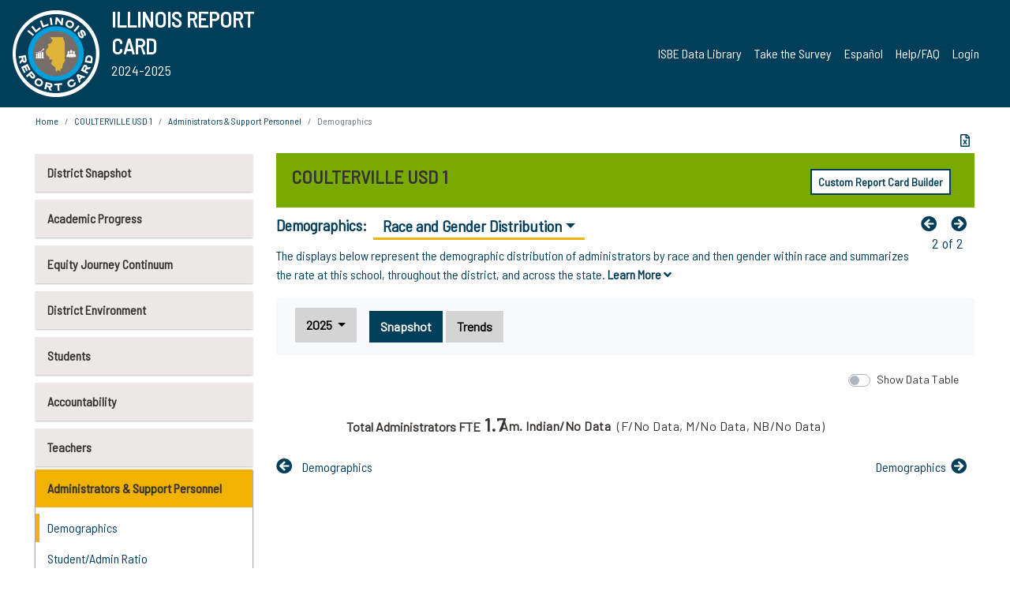

--- FILE ---
content_type: text/html; charset=utf-8
request_url: https://www.illinoisreportcard.com/District.aspx?source=admins&source2=adminracegender&Districtid=45079001022
body_size: 85350
content:




<!DOCTYPE html>

<html xmlns="http://www.w3.org/1999/xhtml" lang="en">
<head><meta content="text/html; charset=utf-8" http-equiv="Content-Type" /><meta content="width=device-width, maximum-scale=1.0, minimum-scale=1.0, initial-scale=1.0" name="viewport" />  
    <script src="https://code.jquery.com/jquery-3.7.1.min.js" 
        integrity="sha256-/JqT3SQfawRcv/BIHPThkBvs0OEvtFFmqPF/lYI/Cxo=" 
        crossorigin="anonymous"></script>
    <script src="https://cdn.jsdelivr.net/npm/popper.js@1.16.1/dist/umd/popper.min.js" 
        integrity="sha384-9/reFTGAW83EW2RDu2S0VKaIzap3H66lZH81PoYlFhbGU+6BZp6G7niu735Sk7lN" 
        crossorigin="anonymous"></script>
    <script src="/js/ScriptLibrary.js" type="text/javascript"></script>
    <script type="text/javascript">
        $(document).ready(function () {
            ScriptLibrary = $(this).ScriptLibrary({ RootFolder: '/' });
        });
        siteconfig = {
  "type": "production",
  "google-analytics-account": "G-TR6JVCNKX1",
  "google-analytics-domain": "illinoisreportcard.com",
  "google-map-key": "AIzaSyA3l38T7SATMgS7wX6w-olRiYc1JaJLcxE",
  "location-iq-key": "7b46a94c395f13",
  "recaptcha-key": "6LcR8gkUAAAAAHugZAyMM9nZOpnP7ytrGN06_Rn5",
  "contact-us-email-to": "reportcard@isbe.net, iirc@niu.edu",
  "contact-us-email-from": "iirc@niu.edu"
};
    </script>
    <link href="images/irc-favicon.png" rel="shortcut icon" type="image/x-icon" /><link href="https://fonts.googleapis.com/css?family=Barlow+Semi+Condensed&amp;display=swap" rel="stylesheet" /><link rel="stylesheet" href="https://cdn.jsdelivr.net/npm/bootstrap@4.6.2/dist/css/bootstrap.min.css" integrity="sha384-xOolHFLEh07PJGoPkLv1IbcEPTNtaed2xpHsD9ESMhqIYd0nLMwNLD69Npy4HI+N" crossorigin="anonymous" /><link href="https://cdnjs.cloudflare.com/ajax/libs/font-awesome/5.9.0/css/all.css" rel="stylesheet" /><link href="css/ircstyles_v1.0.css?d=02032025" rel="stylesheet" type="text/css" /><link href="css/load-animation.css?d=11212024" rel="stylesheet" type="text/css" /><link href="css/internal.css?d=06252024" rel="stylesheet" type="text/css" /><link href="css/printstyles.css?d=10272020" rel="stylesheet" type="text/css" media="print" /><meta name="og:description" content="Illinois&#39; new online school report card goes beyond test scores to present a complete view of your schools. The information here will help you to work with your child&#39;s school" /><meta name="og:title" content="Illinois Report Card" /><meta name="og:image" content="CSS/theme_img/irc-logo.png" />  
    <style type="text/css">
        a[rel=popover]
        {
            background-color: rgb(255, 204, 0);
            border-radius: 20px 20px 20px 20px;
            color: rgb(0, 0, 0);
            font-weight: 600;
            text-decoration: none;
            padding: 0 .35em;
        }
        
        .breadcrumb
        {
            padding: 8px 15px;
            margin: 0px 0px 20px;
            list-style: none outside none;
            background-color: #ffffff;
            border-radius: 0px 0px 0px 0px;
            font-size: .75em;
        }
        
        .mainContent ul.likep
        {
            color: #666666;
            font-family: Arial,Helvetica,sans-serif,sanserif;
            font-size: 0.9em;
            line-height: 1.5em;
        }
        .modal-body
        {
            -webkit-overflow-scrolling: touch;
        }
    </style>
    <title>
	COULTERVILLE USD 1 | 
				Demographics
			: Race and Gender Distribution
</title>
   <link rel="Stylesheet" href="/libs/leaflet/v1.4.0/leaflet.css" />
   <link rel="Stylesheet" href="/libs/leaflet.awesome-markers/v2.0/leaflet.awesome-markers.css" />
</head>
<body> 
    <script type="text/javascript">
        function resizeIFramePipe(e, _pipedata) {
            var url = ScriptLibrary.GetParam("helperUrl"),
                view = "";
           
            if (_pipedata && _pipedata.view)
                view = _pipedata.view;
            else
                view = ScriptLibrary.GetParam("view");

            var pipe = $("#helpframe-1"),
                urlwparams = url + "?height=" + ScriptLibrary.DocumentHeight() + (view ? "&view=" + view : "") + "&cacheb=" + Math.random();
            
            pipe.attr("src", urlwparams);
        }

        function analytics(event) {
            capturepageview();
        }

        (function pullnotifications() {
            var eventMethod = window.addEventListener ? "addEventListener" : "attachEvent";
            var eventer = window[eventMethod];
            var messageEvent = eventMethod == "attachEvent" ? "onmessage" : "message";

            // Listen to message from child window
            eventer(messageEvent, function (e) {
                var key = e.message ? "message" : "data";
                var data = e[key]; 
                if (data && data.type) {
                    if (/event.analytics/i.test(data.type)) {
                        analytics(data.payload);
                    }
                } 
            }, false);
        })();

        $(document).ready(function () {
            ScriptLibrary = $(this).ScriptLibrary({ RootFolder: '/' });

            // Remove the Print to pdf icon if the current page does not contain the 'div#iframe-container' element
            if (ScriptLibrary.GetParam("helperUrl").length) {
                $(this).find("body").append($("<iframe></iframe>").height(0)
                                                                  .width(0)
                                                                  .attr("frameBorder", "0")
                                                                  .attr("id", "helpframe-1")
                                                                  .attr("src", ""));

                $(document).on("afterContentChange", resizeIFramePipe);
            }

              geocoder.init({ provider: { name: 'location-iq', options: {apikey: siteconfig['location-iq-key']}}});
            //End of removal of print to pdf icon for non -iframe content
        }).on("iframe.loaded", function () {

        });
    </script>
       <div class="irc-page">
       <form method="POST" action="./District.aspx?source=admins&amp;source2=adminracegender&amp;Districtid=45079001022" id="formdrop" onsubmit="get_action(this);">
<div class="aspNetHidden">
<input type="hidden" name="__VIEWSTATE" id="__VIEWSTATE" value="sou52uB2pbZHenVKGN/U2Px3kdGrLt/rVylMr/VaSjWPMx977SR0Lud/1ybUaZozkdYpf0ff9L493P46JUJc2f7TWTV4ygP5OybK5rpgMB4PwomN8HIQw5nv+0P5C0yAGTA5ewf4fgh0vZp66JTkbelNAYxuDeQoEnA2I72+6STJ3cCjxX9Ijwyix1ZM95ZNUf0+MmiC7J6eqFaPdIQFx0U79JJn46LBM9SWYoIfoRiH2bXpbmng/dfF6uxg8FF9GONuwwl6C+e5VBJPJ6NP/ccP8FuV1rsoupeUIC49QiTE4+f/n3TKfuFgamGaSdlN3cBQq2T7+hskzHl+WNttvMU1YhwsjB5s9Oka7CAfNKPzulnOlZm3Cy7ZPvUaCuW/Ce9ITJdVrHWmDmwYr/u96mc8poBBvlCU2pklRozepiPItgHTYWScNLUFCPR/EggvEu6TIH7uxriDTFdHXPGTw3jSbuKFEOzMQ1E58vlp1tklu4x03VQltvGWlXJz42vsW5B/gcJQ3VCj5TTWCwgeTTFIXcCpV6To1AVJtSbccfIMDq84jnbhesueMBlBDeVeCQGxk6/NChdYXLabg/S2kwNApb1D/SLAEzSZ3aJH1UwMVMjs+dvOKNzcKPVL0d2vExxHIOiDO8tLY/8zzTShnnP37BvUf7HdnSrbV7mOcoXvkY15WckK7KBOFrNusPgC0AcUPIDTxBbMwj9Rn7mg6m9DNEmkGCWcW1wUdsk4Bgd5ppcGld2v4CJLneLIwyKR1CvZTkZJeOJnDsRcEE/32gJejFsj9W4aGRXBNFVElgYZp/w0YA9v8PGd0OFKJidqix+Dw+oILAzj0Aw47+cYA8xa7KcTh0qUsD63cgnIMpSo7HGz/8QQ6BMnBlpzVOrcbJrTV85TN3y03amIlni6bxb7fjWH9Qf6KiRzU4/pi1w2nd2s7OIcWd1SMZAXO4kRtNcmmY2qwH2mTbq1qwtqU/wu/gayVQBY8ktCwjckb1++ZHn6smf6kAPDCAlm6fYwNi8cCmbS/0pxchwLgiTXh0djd6qhybFy9jxUbeafBk6JmOaDSR72PEuU5Ckaaw15ma8NqHorhaV81esefQwhsd0/+GBSBGQl2rY3Zzau76TeiYBxGeTCEeRBnBlzi6RMHSsXSgp9fXjYY8SkxHXJcFRBbZbJH7JlljKTyrp1ozI+Fo7+kaMDjUPP/BiIE3s0A3yAsQahUsij+tBphkrsQW7uOtZaRbHkPuaw+5xR8cVy7iUoY6NA8MT3spKiH4FrHyTcITZi2N1UZbeT+0ZnP/DNLjRwwR8dyXPMpTUIF7gxjJAmwaR/cU5I2Tln5eF2hyGGlAjDMj8CJfCGgqhThikmRUtLWemSasKTTZmmBOEdzQwYntgC+JK5p2Bg6LeEujChTCtECQfdVAOVixJCzCg+lYDWiKdyAmudNjZZ7ZfLuBsI51XALNsk7/7mVVTSrw/s+j09fFXTjTnXAM1uB2lZkhhhWHlsuNkbSIQNYQffitvz+UN+OQPlLvEyAIAwLnVTTw3qf5LpM3TFoEbx+UGmP6uHWUUYsLo0qBWqHGTiMB7zJx0l4UIFojqV1/KIx/EV4XL1jbHCq/jLCWij9Z5128ehuARDDkj5oixR/qK9qpKNZ75k1z17hZyRdMOg35jwBG2s+9y82NlUXKPOfyv0vPMi3tUuTbRqWaLXtpJ4oJU3KI42OjG+5hkBiBT8Jbbwds30UMWmVMG44wH2MC4EPFMUcukJz6pwTW7XF2tYo/C9DuCYXFRXCgFhKrQTk0cfHhWB5TXpbVsTL0cgrbOZd8zJYXt7cKgNEeycD6+PIDwfoRN6W2hdecbOnvKz11b4iPeKqFGC6dWXBLNnyDGfqkpp067hd0t1Xl5Sc2oFbcvzYkT+L2BVbBPyI/I70lvKRTcJNp0dUiXg2kxdLsrCckzhDzW76Pf40AMBMeznc8eZBUNqaBZSLusNBwODdg1OmIpP/mmImg3b02KwLXJsytgLoDeVEYr5o3x/Yi1DGpk2hLJtjWR+WD7RsWN3RBbv6Xw7Uf5kT7O5BoPg27jt+P/Yy5K2MGkp0HvNmJqWKUVDB2494mkJJRsoWuktx9V6AtX4vB0y6yLwjCJf62Tjs70HxFfPVYvB6Re6R9rmkyhbX+aew+dsGTtWvYeh/va/x/c46n679TnbXoEM0BNanpDDCklrCWhPqJtpfqRKR5W70I3M2UIHdPeDqrs7zGHV43ZEEZ77iJNo7NtIxty70/Zw/IJSNo3XvnyVXsxtsjDJjSjECjPO4l2YS5gf0R34qx0CUwVl9mkGCK9P6HaQOmO8t6dQ7aeDLXwVEVZ/Q1A0D2OmcaZJfCPbq9kbcY8WcgVuLF4FmTRjzzuWMeS9+uIL3jklNi+yC57Kr/mRQUjKM8POdi5/BrY5l3GOOwOaFEOCx5dIK0NiJxXzfOIoeUCviGThXgoZ0raSWcq9sZ0MKnLkVds8FfoJHAkuJkyINnGzPMDRTCDxYV75zVrhyS1DWx2KyZuubwhwZfq3q2j2hxV2UM+PkPxv6c75QAZu7/u5w1fqqcsMT/X99k8M0PFAh/XVTmQRc+YBPRXYZz0ql1/1DNUaN5QgFveIrvPE/[base64]/vMvgiSXENgjp8JYQV1/AFwkUECmgzBCFIGxkFVtX+VLpd0hzVlIQYuvmwgAPRsZ4+TOHC4mVrcLgCYeglBiDdPhudKXHSx40C5kTqAQ7IFq2lEgq+awZngMaFKKS8x5i21/KKng/6Y9s6WydUW/SIbOmSoRJpDtGUTXKemjF2rqTcfMP48kw5qDWR/7RaSN4IwlSQRzJCRPFzBO0hZCWA2kV0NyEv9FH5Jt+ZwkOART/y7netibOVeOcZyNI89qLijPiih75IM6oaKK6u6V5vRKWAjWGdbsHLquhkqzMF6VpxVG8IfexO5GrW5DCU9DiLU5Dj2UJQErwvirgR8J/E3E6XuuXMtUl7k44MJN487etzMLXx/44R3RFIu4cW7trrjhQmvaDQ5W8G0F5ZYY3MXlaw3oXBHNMQioBFgossGAaP9FwgzLrgm814FGDMqtgnaBKwtAWfaI8AKs6NLcu6I7EMGryVSeUAtyph7gWHFlKizT9dsNROU8aY4+QstxpZ3sHvf5NZx87bUZ3CLn34LLCk6luSPE4Uq5J7iqlbTFpFLVkBQKJN/iy+mjF24w91vZCFd3b5kRm4Mlv70pSXgAzwt/hWA2kN7YFLbXiRbxKmrnh3awbcoNDVUu8YghdRyVB4Lx8gx2kSbwlaNx/PUwCHkHd+l8KpNijd7KftwKFHTyNgIrGRRf+ZnuOHcRyd4jjcm1eMU+cln5MBf22GmIZi/3BJLhef+6pNlbr4OjFskZiquwRZIwRoPYGV5dnXDHFgYnBNNbUdu8IqAusxwe8LU8+p7H18wUVTXSeN3KnNvBLFrXgXLHP+pdMju8NQTVYkKaaLja+vzdFOAhp6BMQkp8kmhRk/KfHMg1LkeJV6FOY8vYI0ejKKdGeSqHeclaaCECjRjoEjdwVSSbU2uV9RwegE3m5hwErWdZLaNtiumte7dIhUJeQlQybNBV55eI/tkLfnyjwXgTiXOlVNlYxBQWnwi3HQYh6ivtzdHnWzGHbeFtD28M1vGelY4ss36ftToeWaGcJtmErcACC/WrxcLhtGGCm8iOe0kjoAlQpiL9vPXlJBywGGimyl3kVUZQrSiOyLKGYtIzouARmIcFFiCwG/413YmWT2g8rS92myo0Cir97f4DEpP5EWOxw9w2/gzuh3PTIjJiom+tZcTrp2DWW1TZmygtzf8zNYZdhFQxmqkCBIhKtS3U7oRFzaWTwCa7+P6vZwNF5gl+3vzKoBNGU/BUfUuIGAKO7N7AtzqRFw+JIpQiHg/ZHjMfhWQ/PZvbelfA+Dyw4V/m6/PNIvfYJkF62w/+4enOpt7EXZM7stCGHD751zWsY724MBhopmYdBsj9sihgTWzYdxCjmvMlTcVtjI9j2eetOjAS5nbMq/ZpKQE4WMO6yhwj8i3Gc9OqaFe4fhtxuD69UkONeYCoteCg1Swq42DbfsWFMNaF63/Dd6y9qZ11PTGteGFA93rNsDgFhgVCD+gVv0JZAwJSqO7dlOK2Dstc7EC2C89qlD2hJYMlfcqGNyoAhHfSD9WoRuM3GxfTK9ec3/[base64]/2YPwFUz910aeZ9QZEf7XJjVh9f/uaUvlfXDb1e41Rl2cjyuhVvSdAzF3pv04v+P3Eny4jJjpVMWIbxehIoo5O6gRWGfITgy1Wj4youg1lc9XBMPEB7mDqpM/J5VJR2meZcQo3FrjXlUut6aZMp8tmwgw/[base64]/Ps1VBdsZ5gfL9t6ToIAbWdfW6zs+IJ7+fCt69KSPemxHnWpgVuIiqe80Z+W/xLpbOOFktg4mdNGd2E9+zUbpMGCwWIgurjn18GCPAjZITnzB3//dMjIEpfFh8+5vy6NKixzwA9KaaCgdb3Ll6WkSgsOiuJrVMwPNMf5eBo4zvLQQ1ApeKSbphTqWzcs/r0InKrM+hMwMprIW1TSc332OFKQmVLyASsP+2EnbIFXrHyW0/C4DVbsNOTnjjCe4kPu6b46O/kwXCTqFlJVKMRVle0PnUNuTEBHsw4W473buPv/S9RG4Max95XUYmdAJT8Ag5ECzzplLfSqoRUnjIqlswD369sSDLYamww6QCoWfYZ96MWnRQYR4ca8srjEyeFUv+j+/gCBgwGWeFOYuV5qk/G8/vvZHvx6HHlsgvBGFILFmWzT8/aqXSx3QXf5sUgS+VZIcz70P8FWoi9jj8o6SC6MQCrcaORpF4VbcldPbhSHGHwgOgDk8ReE/cMH++8g/gzAjIfDj0a7j1S61n09Iy3f/bJHjNQwC2N4NLfGxm2OPq+jtjJVKjRJqg9CfGdba/[base64]/TdNbPBrSlgcD/q7fQWJSmWSHZuVRePQqzVnD8TttQgWKxSe3C5+4+jHDsLNr+8/tklfN6EobWrso4dfy1Cm6HPzZs89dOtkVH4lHZ5IomqHAlE/IQFljis5wfmrcCJV0BMmYop5XqiTw6DQQN1FK0h82ZZrMMEMWPbvVU0qLh9VhLz0J9PM2nqx9AyHdg0u12SgiFR8zaD/r7b8qXdO5HZElpl+EZLsLK2Yld18KrrXniQjpbpHF5lD/BvUpYtdQgBDnq1yeO5pNTr4/feD2sYAWltlURyBp+XDKH0b0gzKEGuqqhgwFD7lTS+MRL++HoQtOmIbre7keAJucEZuizDsXI8+0wF9OFruQGfqYFN/N/XYCovQpOQqfcCoOjtjpEpjNFLk5c/rDgLJnC5TuxAn6do235X2GtLCb7z4sV84KJqMpLfBgwccWf4Tb85dwIMSCvmEsMi0UhkYheeAABb8+LVM0x2ISe6Q17/husq+QduMNJD828EdNuBw+XmnC2YSPIVe+Cy4CHt42nNqsJwfTS4xbXZYvzS2eEUota82XpncnQZxFjxkQ+1N9Sil072Tuh59x/nHtGxxYQv8uCuklvHljqjiw1rxrsEzei383LgAoM9jKuon9KVQKkK5VDBCuUsYYh/e670HTTLFw+CtVtKQNp6F4uhpUmW35nEQWPuUledZBGO4gCxBtaNURAdqzFHFEHLR8Yszx6XePKxVyZi9mqeI/sbbtstmgvfT4yDi32TTBELJr/F+Mg3XbEqHfd6+8ox0VBpwiYGgXIbN1HXU1SM3LfaiY/c3MBaQSTafbNO6rIQ4vJ9V8yIRk5vOGCdt1/6B1SBlzjyD1vlM80FVlkD2ceaqSY2hglw3w8LhOJqznsQQbV8IgRbb6N7U71BGUU91GgA5PRHbo2doUgpMUEVoLQsJ3afvrdxDS3GfZg2IsrkpYA2Kxq0lKEptCuQ7Ft3RdVpm6ixe7ek+JqUgdjlsxP2B/xsm3OJeDkb+tJ41STjFmlpnyM3e9RtavkF3MOYkghdyME4VMiRzWorwYVxeG97Jk41kttePmMl3JCZJxLIi79AzktD5WuRLkEmiQyeNIzlFj0mYFaKq2c3bghI+fCYFjS/iZW74bm3VQgd44+MUEJPiNN01YsRDmDaM/4D/4lBnJDfK9KkGP+XNwYbkIDbGu53OqBiMaAf+2eNbAw0Hhhy8grrVio+ks6PWxdT8uCgMxka4kKJKkDrygQZ3wtTPV4GxTZ3NAZ1tIq67LHsuHwuQL0j4TOByuIdF961pyUzKY1OKYJbaER1H2lG4fytdp5UYkhUssQRlkowHytUGCNla/IAtv0KbtxLVdW00KroRbksDXtxkc3A2K5DLzx0vR6Eb23ZfloSAjIosOPVdTYIW0ENYZhb1CELAl7LTSiCt/TirpXmJQnlSv6R5xCQVStQkZ819qhi8Sq9oh6Ie1eLDGs9l1D9Cg241dQhgfhTr7FcR3H/sgMXwGsg3/t5QySkLpfaZA/fPkFAPcp+YG4qOkdnzuTXXsmZxoUQt7myvF4o8FV3kFgEE8CCTMfX+4YdHzFZyPOOagh8YUyVWpvu31CkHFHdQoZnKERkRxrsLIJAYFoDK2dmoC0l2xq+XNxWMH8uEmIbvb2oNbbuVzd/HhCJ7xC58x3hN8S/8NCeS2V6aq7bvVI+cktgX0J7TAicpFsDDb42oS4S0JXvHvfshom1D+QEry3pb11HtD/J/STIKvEXXyCwyJE6+FhHIDfC9sAHquwZScm6+WtqWoE55gpI/teNyvKK0iyvFbmOVFbekD4+enC8N+11AS5HwCC7n2L4dM9yJ8kKUAVVx7ZsekjIb9z0Oyy1u/28HyFQ+AWgYvV/jhD1hnIlMG8H+e6vaPRtzyldSD5mWogx+uY18poQKMBl9B1O42YopQgG3c8vifyJq0KIRvtgwq0fnH2BlDWzmF07VLTRZDNOafUzqBybCXapCxaJI16azW/MkhCybhYK98xA44e2AEDokILTZlfLBS2NibRf4ZT/eNjok0Kd0JFg/OXEpI//FI9vsFsUA0FPxuig1EXR1uVgm7LUb0ammSPOESIlJuDxMw4/ixDsXff+8X9CMZKkB3CL3HDdyaKmsiIwAhpdS6qqld9eBib7b5JuUTLMpVMFPYnA+2CcWrQeO+F7nPk+ArH4H8HZq07wjgN/HYFOpEavDg3vRjxXvuDtIOrEJQEbOKHIDrNZXY32QBGF6ppbqK8XyhhVOyKJXVEezI9l4Q61TV0mR2HJ8PVkQysrmZiXijk97rbU6sncWwSqb3BCOKccS7ANF0fhUPEbwrHeHjQh36hoM2GIuTs14mWALG0kMUS/Zy9IeM/fVPLDUI2C3krxGQ+/8VB83wk3Xqe0CmY5c9+XtehH7ZI9Y3JZHDwhd76MbyHRS7UEG2LGNGRh0qvibNPzxKMuEy1VRLCso6ZGfcVBvG64kZUA+i1BBcx7nZ3aLdGDLffYy0DDtyxAh4DVKPHB/[base64]/z6DtFrY+m3OID5zCqs/QDAfDsKoutak6Xl4+wPRH74K9IHbr1LPB08n7nOkBPlRqvx3vZEMwctmd6AyXs1JBODfVumsTiVxDnGFi/F3RAF1PBaQkv7dahr9NaT14HuSJ7uyQXg3oJfgFz4bksbWCFdtwbZX1FsT+rHhiZ5Gdrbz/IOl7Goq6m0XJUKrVzh8ECLZ/YAnbDZLX//ekxiXWXtt7T4MXtgrGnMdNaAGYC6C4DwhEsJRRZXi4cjcOTOmpQOHWcz5rNTwcHU+ccx/XEFd0UjSHN65consphziT9wjDooU9hrQ6f2zlXfQ/Rah70SIKisfEZIEPzjvYIZJA9P3x/WhcVd8RMCfdh2uucMVxg7EkZlewxDOrR7tygjB0lcgIgxL+bmQ+mqbcOxk2PoZwNLy5lTuHTZ8/hGnDLjQtGl3q6aCaj6ivV321zX5QaJWlabWq7aKmHCQum6ODPnPX6NzCjfTmDyWkFa4yEy6owjRriY1O4pFFqOkDBetvqImk2QCGj5DKIIEQt3kK9IUhIBxcu3GyE6B5rX3exqil/53QvzWC9k0vD5x2TGCFYQOo7K2RXrymgNf2McOqKWuFat1Vye0Xqg7PenQxV+6UZ7OBwBNN4UJD1axA5rOpmKJgCqFrdUdr/D83mgi/wV4VFYupdxwHhAMZh7tZRK6CH0iLmqfep8OnuPWbuITL27CAVU0dNellHmfb/XWumh3GzXOGbt6fxI0T57wclWxL+MbdOdU+iOViWBWZtV+GL7DiaepN9neSN/aQSLR0qGTqOZbgh+JyNEw6/X7vBMnT1179UbB+9l1s9srxmOfYWhDrL4yAELKBcbXiqgNV5mjq8CJ17djx5p/ZhLcxan3DoQpK5hU3HQORIgQWoKL4xku9ctgXtkEYj/AnQqxLyg4iy0lwJTJzDyiimAv60+Bx4YS3BhHgGKp3gQxz0vOcn+RU8Ywcsq4q9weClfx/OfEKq5r/Nj45r/VAnK2AZtbrbSlg7QK+Us6AIF7JFbYS6Vc1quiC/VXY9cpfHIRIZLCYOnK9rhUhxk0+yc4kHO8+Z3ni+EQMGbPjuhupOtSuTjLVUV0Un/BPbHhx2ejG/MVvpImTtOQeXWpHl+PYwurrc28YivmR5CAGpqdXrFhlYu6jrYnnXe4lJflzYku7Fh+WyiMgU36OO02/jGSx1tUSy6TM8X4VqkFJjwBGg0zVFfyS+jSVw5WbhvYhsSJrmX3hCD5HYgRsq0ygWHzcgG5/1aRRd5qY3O5pee1oh9kGmobMYDr/IuvuEdPcbNXSy/hruOWHOGC+w2tVQORT7FsJQFe2m3NPjU04zigO7X/FxgsTkllFDB6ZA/bUBaaMhcPUnw45RCPxdOenign3KDA+duMHpdT0/clkjELob5QJmkGooeghtg4bpO3NS4Gajrh0p8bmaZrhICL3vS3uPVeqhYVKhhfeHSon67ws9fKO/9OJN9choqRnDov/am+BMOqCSDCDCOZrpt4LbhXyrRTXE5c8xvoD2eOuHUWAScnpbrw4F7H8+tTbFmSYhXHKADP6y2hf9WfuwyQfzbP/UEvS1FomEoHzvcywvKE0FMbqsuMWMSwNUW8sWffhMJGF0crs7VaoVrhGrD1+YIKWvpjYV8VZ4cGqVHes+Wxumqge4FJ30VXOiv54Nr4FNNqNq3IGX9K+swydfF3FkM/m22kXV0mpAD5tGcSjF0OTf/h+Rx3/mPdDoAjZ3QjFGWU+dlqRTVZrpU5XSIGoCvPkOwboVrqYCTKMeOfE+j3Vqfkqn0O06z9VbRp3sVoumolpr8SQ/QmAd3AjUU6gjfor9R+aEttCGhDDSXQQcRuuv30qaQpVX+PREaxHHPUphwG1CyaXlHmL6BckuB17nhEwwf5OxYX1LhS97baj5CN7z/8+dn6m52Rwlbj3Gr/QoTm9UrS4O1hnJVa4qi6mylHgL5TIGZCKSMDRxw+Pts6n2hWoCiqTEyp6cJKUXJmilLB4Cnr4ESkm856A+xZAaY2Rx5OLXZNIjrm78bJvVTyZp5rvx77Dhf2FuopMqJpZdXwEaoxeuFDWXAmW6cfIZpbDCl0FvZC0eowMjmeAAiRprMKRbw/Lvl9JrmKg2mJSOjTtgQFyJ7rIpBgyZmAWm31XeUAlCuDiZn0OZQP6o5YsQrqDorTVmNy8FASfH52C+B4gqelicBZ/utYmZ9X6+iK8KSMd2QfMBQrwAzygO+UF9h7bXcWY2KAyEjx1I9XOaDIqrFRgRO/CJ4QcfQvIrwVd4xRDjySpw4mAJ69nHWLAmUnW6s3sSxFYWx6lHabOMyjEcTwlRmVqwOT5O/hg+JxamEw2ReRo9mgyuYRSQ1kQ880FZgLu3IsziqyNNYF2yB4xkRaosqrjd1+WL0d5Q5on0d8u53YKqNv55o357w/ZGwr7894y+JjYe+BGBpOKLTqDlUL+PxFLgplCWbCdQNfXLDy8tO080mvoTDqeZkdR45ASWDH2nA/Qp1zs9PL8G5J77/n2okUfZd0RSNM0RtM4go3fFfkZLoFT1J6FdYFTZLHXIEdmWQNLBPy1bF8zHm8GQGNF8J1mPAbVCOyWAH3EaeqqvDbk33BgR8VeemCDu2qkvgXu+euXtxvHEoAg4T70sv7MXG3jw7ipF0ivQe0q74BP/3Bliiwp0+prqPh0AfmfZt83HTxeipi85YWCwBFqYPWk4WfTMB7PjG3ZK9+fuTrvkN3s65nVS/9K3LPa5m40+suKnLrkeAYoBu/ez2quyus29v0jpfuSIFrS0hN/D/iLj9fqksv/WqlVmGlJ8PrTGNoL1iozipSb5snY1wz75Bajeyt0vE4leHMIVh3IPyAd6HlGPZxfLXgjZY0sCbKhdwVREQ0L0dUpWX5YmERmes2ijp7FuRDVZUU5M5bV/hUBo+EpmM1aY7AW7gSliW2SMGfneTmyV05/vt4CPqrB8Om9Q0SNcu2/[base64]/VxKlnzNjHjLeXSiGai91JCVnAlaZhF2+l5+nnPUcDK/lnu+H5uZ70XS2Pyg/tDKapFnL8s8z5NiEf7Y8ExigWAqIM0w1BSFVk4gCCnxJtfAScAP1FxXrNZHC/fpswnyL4ybcVPSplxnF9XSumX4UnY3pHVWzcO6o94q2BZL25DjGIn3ubBT5fCxET1uroaCY2kL/W6UtyDKukxr+mi0520nhasTecCqS0xpEZ5X28uHTaviJIGR00x77BTCnn8XhKlvJ0T5A70vaLMJuOQMopSeFOZqmwe64JNIq6CRxHTYmOFmE391lsQJ9Dx1QPaqBvHr3e0iSI/FWxht817XZvuff2fjJJF2hSfye/Gz8Ot8GrFLsv9cBLZtwoqNjcO/EhUPN5Y8b2Ns9ZpbbrfQib7KoE0Le3xRnOGsNm6ZwkZ1p+VcIg+bJbHYnoGf8+MbB0jG1fFJtNPei3ynJ0mFLNlry+qENbgzXAI7fGtdB7xvI8jL/0MZMId06qEKS/vCwlyWFxIfW1xdMMcBm8hxjdaOpSfLxequrhWiP+RC4HA2+xLEJOKlI+bYqVthECdEH34rHu6tS+mfM9z9jlaeTvPBwCHj4DgUEKkvHV1Ux/ffs01p5DBp/duVrUOanlvu8CIFMtnwSbA/C11+SvLXv8igbKGyXzsID3JHtx9Z6jQgCfX6/u/lYaRHrcd+7Ns8YiQOJilnIjFg8r6kNzJTHHwiyaULK/4lwE8/0CAzOPgeaLlV4jnlP0plmqScipzLm30k+h2sqCUwXBma5Rx/ScVymBMOPzAFTdJJYLrN5SjBlhLpu3Vzl+vhxo3yPMTf9p3NKyQeVwpIwOP07xNDjaBNHExsd2zDeLjfxFhVB25cEJFj/HGjZilsnoJsHqnG0ke2BIAUd5++R1nDPGxc3MrkhW90w34qZy0VX91L9zWn5eTSUv87YKojZH+Gqag3KJscGw+xWpCMQ3dvg8xG/EPXAkLbZRDX1f9veYxC53J9aWsTF/2sfwFfCfgWeTuxPS004Wwcu45TkL5kLcq8e0qjsPXrUm3NOES40RMmA+aYaM9YjkY7/Z9vm+jfRcz/+USAxOf1JsLBMNgmxuZw8ohVF8is8uLUCDxo5JJ7yXaezwpPXmfkYI6nr2Bs3ts0ZWFls8S8F2bpZtRCgb3dO9xQ+Rm+iWlzBks68PrEbWxcVlip1ZPHU2qwqS2putmmZdeVNvnt4i6LyiH1sMESO+DSVjxaJndvV/U21roEXcJkAowQZxai+NWAgfSJVrhXuHTvEFzr1qAMZMtBKdbhg67zIHKosMj/9BaXZ1ffCXcTfrj++ORILecTmFVYep7kf/ATmYlLlYU4jcvfczaemTAlqhhiq/QKZMC6AFpREmArMhtHxbamW0e55BhcFK5LR7xa9+1bvijUCGlRVj+FcVft9RWTOXktizfJWs6XEKj7UgiaDjj20lR4ZUBDhBrVT04++j0VqPYIQI7qsX0w2iX9q7bjQlz2ndrrh4VcazgI97piebLdm1BmOYoiMzXDmsxtqlCd41/lXMZZJjSohqudwYc06sDW+Antcd431w5CLoANKfVocy9bLEim9dQeEjMp/DqAlhBOKTnsPPM3DPGOsbm6vTIuvN0QCVbbhUc5kefGklsQR3xq0++jWfIj5PJE/x9NG3BY9P9ttFvuQQNsVCahSOz7+dKvzUG5mKz2X/CFGrvC0KXq6Rnm9J8eD/DYqmhiszJly/IRyy8MNz3QqXKyDG5dje/rr8f8DXbImoW9dl3J1kT/Gw3vbtLz9zv7hfUnfp/zdcMUlkTw76iPeKdUuz19p7Uat5j6ow9vsZcmfCcKj8pQR0aQyyXj3aUPgXbm+HBluJKTqE23H7iCaNGOUzz3DkQWaxjq7x9FQ7KewkGOJEd6xJte1McOcK2NSX0F9jA28v4N1/cNCSxDIldZ2tArR9A0rTjTdC0mDw/nvIYwWmHXWGufmCJdj9mlgljQcq5SMx27Lz0gkIDWRu4tQzOoGbcHR5d/v58AiWVEmiUdV98+E0FrvtdGCOTfJfJL2TCJbEgGFtEEEsvQ5lg6xm8wlfQmy+X84NkCRie/sqxmEzp3gDcCb0fpm4/tIxOxbBJi9DsIwujEJPoc80iFlL+8Vb6nDDjryFWcuz0sWlw4q3zNqppAkVor1XHLdiBp1xUvP6L3VWvYO0Hd6yxbR7kh7HkIm3j61XVJ1Ty+fuor0Li2BlJmnoJNT+FfK3p7psPZLhawfLlDNY/[base64]/1Xp3f0FPp3W6XZTBClwRY5QpV9d4RGZKM5EDIea+oykNSVlQhzqQEs4GSipXiylB/PGjEIm1eKj90natte1kRge+1k+Bs2EjNERmaVfwWmyck4iZFD00ZnE3kG5eNHfaNyzGZ4hdiykQ/e7HJt47qiCzmM2gKnHqjDXsReKY6hnb2ATX/dmytuxPsZeCaBLywhlq7Koc73/Ry5Wvb2OjugFu00lC6GSGgLP3cMNe6xDMwO0ggD8jgMt4r+JMc+SnpugOEM/qCUHytLG2Tq+vs99hMMMUGB28ElEsC3V244JKxuP9K4X39k/jXOZucsfqrhsKdKo2Bo/zi9tdMQrWOENlXL7ttb+Sw3+nruPM4YnpdMVHz6koWKwI9b6konxux/JnDrd01qwfUPhGGsPh2cYJuG/Akj++QDu3vIYF+r+BxEcW01kab6+uOzkTO/bmQcJEzMAG5TR/SBIy4LrS5N/xCp2B/xMxX2BFQMUUnlZTOU3pE+Px73WtvxcViwx9/sV9xEQaB+uPmRN+3miMrCLwc88c5kNa/[base64]/fKd/YrhaIThJcVpqZXwsZnj87E6zLzpzT2ZBWd4QJFDDr5GhE9oL4Xw6VRBxqPCq3aiGAGUHp/sq6VGb7GcziAY6dKdVQJTVo55OtxDghA6y/Vq+lXiPa+Ykb5BSxAd69Th+/YT4Cjd+QJSiloGCCsA8duF3BWow+StgCHI6tY6p0YgjbKrMRAR4qBj+xR2qKwoWcEnUUvxdJtWs4qwnzLW/ePH6JEjVwJxCTforaI4NIJxCP/M1tteTS2hA4on9dJKB5FLKTECvjPmXBeBaFCIA9AnIyhyRuon9vkNeU2M6F3RgFN1da5SFi1B5+WAyip1ZZnwdqL2DtX6hbR0rrG7NnloDvnR6ZPZ1oygSBNaNVAtXSW/mQhX1j7oor/pfK3Vf0dDQxt8+ZEmrTasUMRoLpxP0JN/gDr+U+TMdLSCZgsWMuMGjxi2VkdQ5AYZKh6fkO/Ttxmw82272f0PY5AXNJyqEKS+l3GPO3lsJ4DTaCxGJLhDi1g7YnlYxhvwKM3itT9bgSGxX/N3nWyYQZfTSsxVtK1RefCtXITQesdBn4qSPnCAH1ehUdp/yFWJN37LB0gMRizpfPFDckmWfy1qxANCGr/ULzLoOrMU4/eLi/OxDv0JV7jlD7pjIFFVJyBosFO17R9P1AwdzIyAWGjIZtV6PIM+RyMZZpj998dMbYwuDWC9mELBKMVHYj3bHZzxzyJZpvG2Mn5d54feKgD529bO1BxqI7FWKL9KvmlKed5Wno7/USVUhF0/163YwLjBbi2LmvcV4LsWsBfrPlGBW7ZvKncT5ND7LOqAtHY/DwRmXrcSxE0ia9qEWf20Fg7rz1jyAwAqHJZGUoCO6qgwQpyjwjkaul4m8ed2FxOYMeGwjYbzUctDHepDIpey45usgc5II6yA3WSk0jHqAOWfBmAtYzneS/mb2H6ZXJsoKDbyQZ+GDulI59ISa7lcRachLmoL37H1+ABA5ft/lBfujDiC9twKN8RB7h1Zdh6/JJtag1C18hEhv66D7xh80jlgALC1XHW++CATowSgFanCMVszjhgz0tUHxLIZgWN8z3J0u22UFZ01TYf2EGNNogS2/yTk5cEBlLwFuDJ/+mZor/MQnZwq2IL16q4qZvEBvb7njvLgv+R//huxAQ4ueJbku0Ig5hbRT6qWaNs9zotiO++bnBmsswzuGjqz/[base64]/Pg8SUC20OiGzUldTtQMcswUU+fGEhsi9GlgevFx83qLrkEFWFq1/SLU0klRYRM4kHZ1zpnSYqlq0Ypu3ly0IVRy4sV7yIdaW5jMfEAsMdsRAegugKfKP3JXj+4za8um2SwKj09jJFVmOdUuz0PVy3qdzppkFnqmHwCu5Q7th+oEInBpO6srFymhOGyAP0W2k/aKFZyz7pGlS9lYt3K1NpwxPJYaByKIChGym/EHuJIAmhNc2rkjBEEz2bnd301KhdtRBhZRPr5+7WB/Flbuut8DEwA7t9RYjAHdjMc+Y6YTc6Jprbh9NCoLgani8fsvf1b4mfabmtlKs2PaijdMV7kY8aVNCkEKXpoCq+U6DxVYypPaGV64oUvt/JSy5WPcA23gwkT7O2XYNLIqZfm3GeHQ770KC/AMEZ3SkZ+5sbWzbka7iYCMur0vYYq0DXw+wkjOmxsBLWoP5Dvon5YJq/0Xycuu+w5mZpfG70Ws54ToXCnfzShkOgNpeBjKJURrNCDt9tay6B6/oqT9qtNp88bnYE9u/qt97rpowwHadkR+fhjukT6KFkjO013DEvbnjVwlYzTCHTMDIDXD1YP9vXWwMHocp5A4WzXAmjYB+mILnEESlnUtaHaQnG7Y65oVh7R5slemCx+vJT1XoDYBhyscoC46wyCote/RscZOvKHK/ZUmojTX4+sYNhIOYMYWa3RvciIjxenSpFFcuVvlTV66ztdlDYCPwma2PLutOLK2pHaDytx38nggbnhC61iAyC3AAV2ZCoPD7ylUNxTvZcqfbgQs4ZMJ5ert0QJI71aqcXM7TW2nhTNtAufjBlFcTY3oKErOHodKvH5JRrF3a+c+SC8SFVSYGt9EbqU9rBIQEqxKnZ/0Cn2zPEh5g59f18YSHG9wgKqySmFL/3mNwb3oxc9hVcMJap5gd8sdi+GGXk/1R4xgB5HLktCKiVtAE0eRRPmDMABzak07ORW1qDeL4DIQ/1nUFnDWS1J/BFW68axFUS+dYKvmTtKkDE2h8FsqEmPfm47iHuhK3jn/fLamRWu2/DLWljMSaNVCFkW5tD+oMbwWEW4uqn4wlbE98wohCGbby1O8V2Og5MDGPEXW+j6Alz9TweFXJA1RyVM0PLyumuNN6s/jcon01LDFyipMNe1H3wXT03e2Tbhk1auVTrgDBNjzjzxHwA3Ft0X4LIUEir/mr8N5hNRJZvPKIcKQ1uXFQIyuDWSh3lsPnjOCiwkJY3ploLdMr3X8MYJ0quFkDmJTQkf4RSdPEib1zHW96bOwSKeXbENTdGCBvhHMnKCI3qoaaUN0erkENbpzaEeMDCHfJz78V5ttYUSS/We/lUcSSrgUt4oGGgg2WaR6ATjB7tx4GPXQhGpDkWt/t6fbNeFJza3s1cVq37W1YTclAJ7hHFad1WjxVqfoYMH7NIctzlxJ/IXE06fPloNeW/zeNjyf3bvTWKV900XW/HdC964fJ6NS74JWA4sFE7fQTq7DzdBb6sp8XjGIruZkwT/DRbmjhSG6cwPGJuqOiJ9a2Sqjup2LD5plOaesHmXe4tQpUGOPLGmloUUmcRHdcsgVfksFM+jov9xG7AGFUh+Ip+3IJ/Zi8GHApGkhs7jVE1MdX/9UMMD2iRrnennO8shftxE4DcFX97Jcc/sVAB8NHRpKsTx/soAJWkzkkcZe1ROQYT8I5VLcBF0aIwcFud+ChWSmxE5cluv9zGGR9mvMbDi/+5T2l5RnghUjRReJmQi2u4LCJQ3wThhI9QdW30jFYWJu4qeO0RcxwXExYRLEcQwVu5a7SufSx2M4EiiQqosoxyP0RUCxG2Wr0lwUbrt5DRhbr498UJJhgdJrtVrE/yGG5dcIFJ8EdlVoXRUNNvZ0TeT0ioZiincbEaLBgQsE4rB+uxF+HUHGaNUobKVKt7eyPDYo+CHE0kAF71uz1I/081KVZQWT1DvF+rpYmLPNvYIbC35qSdB4Ys46+7bHZio1WlyLbb4zXcVF/q0If6RG9SEUIFCXISobVpPZ7HW5YgwK04eAzzlYWWwvB0+mKIH8wvH15fpl9KZaE+suT5Fi7OP4tEuWdmbSbnrAHhMfD1wDAGMYTKnlWCJfYa5XKvzanNZu2X9e6owVWra3C37fRNAPbjS/z353q6j+xZzz3Ukiz+O9sA2RcxX//vmYMqfAXvg+V4oEVLDIjwKnC7BassClbmbJvV+FcaEkgofVwi2hH37JG4+c6LwkM2fy5d6Mfm7jSy066iM3QDaHGhcOUn7mzn2dFZ6C4axA8XHcH1ogULm0dLBj0CVNa+HBhW1HpHaSmO90QBqLWKpHAT7mr8fYDoLoQqJL3+ZfID7CQweZHmaYgI/3ohKOC7y3mB/[base64]/dT2l43dLti4neQsE8o9xcxxUHhZ5FsLRz7fREcfLgkqDVTgPjlVtJpuJKg1v96gxGoe5T1wIYfTdgPQhZ6P8LIPd/psFoDEFCOUmAY/xowMN6GN+WNaN9cEp5jsiEDVmE09VyWm6Bsv/GR7dKaKHPpcaeW1UBfLqQ1duZBsSemlUu2cGiXZZ4AOF/O1im178I4FzHSJhYGaxA6a2NNvl7Bcn7TFEONtaV8AQsfE63fCAlHquz/teLi6KzZWs3BY6B4M34254vQ/SfAho2uKUzFR6zU17kh/+Yb4CRyyZyT7z2RTBNSN0V+eRFpeeTmQPLR7VDTBf5GBz6m/k3tJ/a/[base64]/Pm9ftP2+v2S2MfQYCGxZCgBc+aOvp4XENzvM8gqtI4buHSAYBa0+NLjKHPuRUUXn/gYcHcdRtU1XaNr3OLoAp44zBiC4tgLgY7pZOzbmmS2iW/[base64]/7awUmZ6afu/3fuK16fFaVon/DJUc+oBE7k9QGvkr/EaBtndL8PvMoSzH5jPe2wwGjFgXNDXhFCz7UKw40bYqoLFshO23M3ngEx6WR6AFCLSON1T5tuYM4SgGV0+sssEIUL1T4AFQugq4C0bvOB4N8Ny4ruWCqGeo/uL/pUAaXev6uEfm57WjbS2xi9TwPZoJd80wEts1eHK6wUEOjZEYWoEmd83kXWZZVcthArlCi9ltPHbTRQBPNhcCMp92qRt9zdSLkRtTdX62plk+qlivD4W26T84RW7urerjZ1htD4adz9zAw5OtW4swy0qy+zuRcry+0FeI4QSvcDdiNN0C3ELCTbUxvPNA/YrxSz1/D1Pyhlj6gYJm7y7dgBw0VaER3vBKXncaAUg/L2uXZdlIlCZa+kb9nnEjR3Eq87uklLTqVHPfXueuSDU5RUOI6lUjQ1+v+Cu/GIcD7kCpUXuyt+94lgNONPJfKQTz+PCdbyYfanKHFAvkaFvrMJhpZa4lXAw8QKKeRuR09d0nn92RBb+CHKA5E9jY/eNoTbUXianFIUz8K2joy+U1d/y6ckHpOs3Sb9WQ/xompin+syRfrRd2ZQiE9E0tDRUYV5Gfi0ItrhmJ9c2WSIdgB6AL5KXrh9LZId0FmxjbqTpoeHqfMGcmOcH75BayIEYXq3edWgrCPOFt74z5yYU012GVfYRhbS6C7KQXoKA87FvVp3TqNgaAIsfbEqf1o2HWkhhlRJGKa3S/xG+Z8YQOP9kG/yHrbv7rJuGAVoMAE73vJfuTLvRfwuw1lz8Eg79HgMHgWVgckGbTRl1pz30RUKYEIXaQQUffS99GjCw8ozCk/Z8XaGzbROPmqo65yOhUUeFBsN9jJbed6F7gKuToRH4XDBTOnVZic1vA242cq2M6PrksRtdUZzGyxN7BOPh7qxzOtdRURmEmx9Yi6Z9a17wp3KM/leEToheythhUdqa5sCY824LWdsBjFmG54goEClfEMgshNPHLB5KzccceuzWrqp3mFm4thT8LrR42zSIPitjL47Xb60WkkEpPJ9qzNxTueDxHK3U9hVthjYvJ8XeabrLHL2ocfvBm1Nsj7mRqM1ucXv/tUJP9feZcTybTrO6vfW1c6lyX5/UBLcAmH1zNWI2E/LO7jc/A6nBkzW0tKXs2fPVNmBY+K/OLoqTJcA3IyuSZ+ijgEfz1HuEh6SJS2FUZFkej4krBoWi4xi0lZD9a9PD/[base64]/tCf3JpdA3A7a3J7XdvtY7eDiaCtz+Hc5IF78N9RIG3wv+v7vNVq5AzAbA0S/1ntxTCVD9BrhGActKZnoc6wYL1JHHk2t7qMFmzYa85ycXELGGHXD9/4q/lu1U0UMhECsvEmJjNAUEUMXafc+VzZCxeRL9ngYzYAP4Gu05KtMmf6b4t7ytEvr5SqvvGBoDMdJlLdmr+/Nf4gYn45nXQQghMtiSVP6fLuXckWeV09EKgc4IBVC891ShCK3sRX6CVnA3L6j3OBjLJe4Uc+ZxeCHGsoet/8S7egymjeHXTEB6jEpl8asZGFHvq/pyjO8Iw9AVgqYdWFHDBWWBeBX1Y0ejaSaSSDsAb5MLAsCNldO/JRD1dLAgd4oIiVqDlHXyuOxFV1Js1Gokb+aW+a/X/a/27hjINeQ2wgm9bGzfqkMRwNn3bfvpmdFyHMBZQiByu0XC1XsDRY831xDcdIq+uajM3rRS4ovqewzeAdEEkvia/zj3+AOF6j8U/cg4NvO9Gwo5S4oV7bBrv80dNKohyWIrwHI/nENwdFkNhysdR9VYQXDK4qv1KSW2QPnPJJDBfQ+N9uDu3SIcmcAhR1L9SCJCy8LezNRRqOnmXBbcDBnp3klCG3jqYE3U8vQFg8RcVco3CoeJUE5cnhjzRa58nKYl0sThtH1u7nn0gWCf8U8XhU6/AjdhLTfY1S+JfaFdJQsygtTbRo+XGnUBFE9qN/cIg63eGE5MCN6tP0e9+bHkShGHF9pCGnj91Qlu8TqIEpUMh1WhhQZTbxpvuysS2rq69zmXLVVx3Z8QONur69HyEqQZBcr2ZVaKzIY2ZIfWs9ekbS6InOA3Ya8+JoWwkiYg84eowiaDBzSRJ8RMQ8nzLKqryjYvB/vr2oWUvLYtcBYtX3DPRpZotb6rMVdMr/Lnp50Mz/qZZ+zDvlSGC7JFz63DgIPJ1o2bbXVGZ0yV11HOGYHMLSleG8K3gaEGTc2UmkaFlv4wCGrjF09qAntKX9gwUpjQ99tgU2scv7+d5abCSJawGL+VmjWViCOzoFWEypOZDMW+iE4rRDyz4rmQ4i91zFLEWGb5fsaD2FDp/mStq5rPCAcljnjR6lv1omPM3NwEGhWu2pTjtGw/uuiInpFndnrMPwTqM5n2NEkPDqeot5VDgJt2DXBoqcS2DbPXPomF7AO4KFA0M+bncs7vLiXTQwjx/N7c2NOUHstFyksNYu8HKrngUgxLotANW1XSV/wq/ROkF3Z52vgSc66Q5xBr8YPfaK5qlrdaH/QJx6JM8W/d2ucw/WsOXkmj8/KiWEUHrWjbaTQ57InjyzJ+Zg7GXMszeMaljS9dFEmkX2+KEx6gPGkGk5zhqSbSSDgigLpqQ7AnWbAJFxIYrikHJsaxLKR5bndOLEoLWoDo8b0sjpelt32EP0aABWQb/LFejzjukIoBa3jlJfsfkojneZfjB+6kVnH1mpCY7kw8l2v+mDfcXGxc0/IRlG5VhUnUe4c+GvW80g44/ljwKR+pWNsr68JVH2SyUYmg/lqJ2mXCoe/wfiDiO+a0g4abEHeQlAYI1UH3uXHj6phv2CXk7iqE1iMEqE0/cSUXoVe3nJqz253AaK0SJuXaMqnjDyV4GE/UOfpNOWqbkTGTDX5VUquwBDRpIVBzbqEUKFemXvNv73cwO2dQdXe2MaMQ8XIW2nzz5pt21uE5JBcPJo3yWlvRa5M9OScK//vXg3qIvPQmuM6tSLsJj29kDqX/gkBLO4EoVjQ1TQ7akEmIO7JVq61BRqQj7iiZsW0jAIdFibUwdesfbhxUg839ebWURj+Kk88EAM8mq4D15dNZzDjXQjhzDkDfpu2Nag7ZsPQdWywv/RVV7YL78U8vW8lUrUHLmie6aZRCx7vpy0/zoFIgqVJ8qZfK0wmagY2/wZZKGlp/KMMCqjiXzPkGPuY1eZMEQpvvFQ2MKn905Y6v9WTK4/r+JIVvpXTfYFIZF1oxaHyQI3vSP2Lxzo85lHBc/uBXCvxSU0IabnEVSck9FNVdsqcQzERJDjI+5txtdyRpBXM/gpC5MS+OgNM5L6cu/P4Jk7BZV3MkXWY3uYKBAgnvl8uIPp9lGZkzfoYGTDNASw1+Vlk/S1LEvABiKnbE9HnWhWG3PWcvOh5laKuNr6FxdgdBqTPOCETawxx03xrm/k7JYbZmbspgAyvjO4ABAJeG30YjzEBxT2ST7nR0OBUoDmvBNrP1cIK466w4WKWl3ZrxLrQ+Xydn8arsFHxEDaiiV3kzlUekqi0hUrjtkY49ieEF0MahjHfqIdWWSKCIwTAcxfEJdVMoWtUd/HkZczDKHh23uIdiiMw/EssjuXykHJi1/phFGZ0/tVBPoXqizE9jVBzWdT/Dv8xChY8YcmKReCJMFuULgrrfaXnunPWqBP1Tr3qG0oiem8fyQmsTNOd3YIgIwYOzsUOYzPvNOid/bl5wOVkEEpqAcxvt0tR0UFeVDfhD3W4vCHtAQp1sOTxGpAidyGgTx5HQViG7mfbyX0TXqKYldPP23dAVD/10LyyTIVEMsqs2G5rClqarLh0014uUMfrZ8/apXP3JPV6Q9f+YssminV3hqv4dRKYUAYug9yRsRSRxpyKzOuOwUmjV6bTalAN2/S+7KR1sBgEWV+qV0AS55v78T25V6MIchWuh6fgPXDINvgHK+10xJSSS6tSedp8p73H6M1yjlDR+zbd+Z6v2za45RRrMpEx2IB4OlaSl4mpgIRs0hNaKIh7m5O0CgSLScxateI9+DVCae99hx4LPPrWQFGRixHglodudqnvpnNpkGBd3QapCGdyGcmR/Squb/lmWE4/nrQPdaeiBoOYC8tbp79LK8ZLvcMMh6o+pNtFRWGTCeU+LYae40vdxTxtIUUhwmhUFfCAI0O+ij+NNRAQghreLPGGN5Xy+69TF34Qja6O7nnFY7PSMKljlHXBdLo/IGbt7EyGd5asEEZlOb3z0wGJR15Yx03qE8U4eS9zjrUsTeivATEixZ2QNfxFJtmOaaMABCG1ZsZm5gSqEzWf6DCTCI5jW+pU0jOcVQ6ExJIg1uY8F/hn3YQvg85tcmym1hjRp4bYFOP5+JBroNH9md+vY02pH6UWgRocakG73R5Eapzrgl/aIY/al/SzxyQnqnoFwYuiuE5y42Ed8Rzq0EcoNyy899hBqQUkJBOrSDR81FlnOPBctHsvbrFg0qQfijpdx8X7yQeP/j728bo5a1zjKXBKFUq61PgyMjFRSaj2+EDSwhN968x7bz+rAXBnqNp0DdKPzOF1VTzW8Dsh73b8e2elvZX1pWVN/UOFHx7wvaOCL659651mC2gVcslcScXekuvE9XbmiG4KV3MavKBs2b1LSs8qSTtnfaCP9vhRUtkcvBzMfnXaJF0qtRxt58wKN38xYyaAhmm5cuWpK3RCRgsSR8542vP2AYHLYM4VLbAD1wGXdmRzwKCm9nSZNaPJChc1kkmQ4V8yjdDH/p4lpuoX1YhEi9zTvnQNR0qr2wNn+kwaX369KWnQmuYvneYlOerArH70z/KEAo7JpSOG78dNXFyK/KBnA8Ut136kTVBWdeX7sl/8DVu7DmVW/h/2snvIH4NgKcGEQJtg/2OabdyVkmDhaobDuAU1YDaL3g9i/WDqpWdQUkJbviwzm7zMTKq114bWPUG41KcSTsIixDBeRpgVMhQSrgzQAuS/QDYeCDztVEe5+ZkQKTzTip7BRabVKNIAZNMGWYXjxUccNlPY67yfeWdqsU8RpkVzb3uYiHVJV4Nkr70xlMzWf6qysHUoZiXw4Fh/CGZ8Mur8CP7xBrKTTDGx9tdHgDjj54iwDgpveixvrOJzCuCrUJY3G3WM21XiGhG8LqaZDCgwbGJOk9kuffJ0qoT3j40m6hZRTFSfA+0/WQc4JsQp3D/Hgh13nKq5eNbJbhYmr7CvIqKRdxxTSOuVorLi0yCStU9J0afI1gIj/[base64]/xb1XIwzny/UG2fyejDvc3OAKQzvJC/DnOZZqYVaMtvncg+QlXqPhdx1WtQ+f5+ZLDFX/5DdIw4wKDFJhkIuzvCs32sBLlKfsbKwQ90tbAoJFR1tTgEGpDqx/dJsPBqym2UGDF/[base64]/[base64]/OSOdI/OLujprTPNBbbDuxOtJiIbJYbQBETuycFCVwVChPylzrDT+0MM3LDdu+RT5aE+enUPTwvFmQwCf04VAffXSf+Qfrd0w2sr5e9NxTnY8Yul4HVNCTQ15QdNRDrrReMkHfMrFLLaIDSm5h8UFM3rJUoQz3/vJaIPr+JVIU4c5jG8/FdmAL/4lG1Xw6oCiwnKJxJDx6P7yln+g0TuSyRhTEql93XZK57uHnz2QBTGv1NFsoMs3CUj3GnS6Z2tdcOc/[base64]/ILfNPiBUrjXHtmtIXZNhyQHicsXM0ReefLmaOrxwoyc0alVlkUG5TZ0Q/9mq8WUYL4Y2QsKyRza5KG0VnZ68Fz7x/m4s9XrkreEE7kVPmyoB5noGX154ij0KfkZq/r1xJJ9MPsuavLNhxk4djm+IW4S4WpME4BqIFqzd/0qz+OkkdyCEsN3TJXYaX/I+ipzglngjfkynX/T5ngsJkJJ1q/+VrMVQGcROJ18sPeKda9+H9HALl2jzUOEE4SPh8L9FghvhvJLg16u6MkmoSSTADCOEuMzFMBC0Yv30jaXsnPbg+a/SSmZHGpajzb+42g226wSTwAs+qu7IOOIkvXADtgdZNJgm8iFGLpnpxAyvkhIu82CHjzbk+Q4JVy9L3hx7L8LNlpcIwFbTgMJ0jZ+7jCmPIw+SRK/FLANmSeRpL6KfA9KOuiLAA4DEOmK4VVYGSxgApjYm0SWhbIWaDVrMH+g57ZYmzW1kIVtcnxeLbHmA+HkTZZ/1HogMQdSWiZJ+3wmngOuION4QEwfCZYcIBsyR0n+XjklEvv9Bjmobs2cGps/PNlQFj8CASkfY0raR8U1CaRV/9YzSIHH1ZnhvtJgV6XWWW3tyTXjQKMOD2RZ7QINObtbVaRwZkDNVGtOEr31/UVufXlkGAbITcZKCoCLn3DS3NidYimn30P7L42lhBi5ugEFTRJnzO9tP6+tDSeY9Cmh5SHOnOF6vFKmsEiRhElKXEmQKbRgXNIoQN+v59ex+f9Rs5tNdmaWctzG3kHXZ9lYUebb083TeDPxHX688ht0swqIOjgps4YdcnziZN+jEpza+UZB8uYNCB2/tUlZVMXd3rGzJUcWtEqYHtJMJ0HQPSFylv48sEn5qithNLP3W/JCVRsyXecCYThVZo0JkuotOcPMIrSWa6onWC7v9G9mTcvlW6oaeQE3RMoysIuFp1bV62xQagPLCv0pfflfiDZtG3yeLSAzvo9bViUgp5SWihde/ruNTuZnFqHZZjxHuBKlUxL0BPJpoEuK2X5akMW/E3rJtR6eTm8Pu/L1UoffnnxWCA/RpwP04kGm7dTi6tPtBF5vIAj3vBwgJXx8K1GqP7Z5UWLZsDJZTUY9/RLNPDFjYVLHX+LEWHg+ooCSv+NtTFrwkkZXZ/4CkJ45XzS4nrAsoCR1PITJsAFdKfw0R06oySV1/APhI+hQRzkMDVpkq8iIvFMGIfvdgQM1WATutMFKHmJ6SrW5HU4sQCmTEheF19ZQKPBF0oiQFCLf2mazQ/vsoR1Jq9Vmi8L9bmTspjQy9fhoF5X3DyIteuq/oHodqAdgRXI+pw+5sk3czPtRugK5eZh1Gcl91foDl3gTJVATEpwqywH/SOtLrji0uMoI8qHOntEL7Oi0Os96Mh+7s0IUD7km8nufWMbEG65TL091WQOjOlZDoJSE5sDwsX21TPHyAi/jdiRHzjlLkR5iqjbHVQWC6G/Ai7XAXbibw9FSL+VLoITILZ5O1+4l+Ia4oG+VGS9StH5iqheWDM0d4TBTG9iJsEvt2iRkHxQq+RV7vV8LRnLpldy8GEOwh72LbWCvfI1GmUWSDLNxoG197Rc8Xy3AXyxVXXsMnYuJHYgzk8W1IODNEC2VuO9dRse1sT1cqWVhyaQLz1/aRqp2fkgOKDL3WvQGaAawBUW4LIjUm5NSLrwjRcObrdRQlmYyHCAFBchMJQ2WTQQkWfh1JpolXSZq6+LZLu9PWMMloPOV2zdrhdyeBZeOKiEzzGaU1UdAALFhz458z3B8J6yozO458q2E93fk0XTAFqbEF4GVyKoHhLEZFGf9/22MoRgf38CgrXG1Kd+Tx+iWuXvBKNWLv1yG7k9IHQH8Yg2kxyTkmq7HcGg/nj6cyg/7KBcwEPlL1PsP3Yki48W/TUqLBPmD2cYnp4ilSGQSa0/6qi0SgIZ+/IbLAv3u67MxJH20fUSSK2ClX7d4PdHXI5avfMBRsUXxSbktFaD0RDum8hQjpB50J4oZ4bFPrKprjuw7DbGxmXgEbloScMuByaRSZxDiEV7u1u2j8fM5HiX5lrl5yTG/DBMPmdo3zH7vF2FIelfqcdTqOMPIlfumQyW8q7JhSv5OtecD6MrB/GGG56DQsT8e0KQBYKp4dex1YjuwW0S+C00KMVq2+w3Ok/+1731z1MxM2hMYuU0YfwJwo/e76I8M51yxynCKeUXosJNNbSjaYDRqpWlx2X2l9srpK168vv2w12Dcp5lzg1UxaCsZ8sqvJ/[base64]/jlI6L8zlslbBy/6Ts++Fbvz7TfxzoBGRnGyh4e16fhHvVHC8z6ukHtLRQrCxAGF+nBtylndITu0MY04UN3W3OLH+cqv7NvangjQeHZWvRqbmOq9v96hoVCuYFtGD0rZF1dKNB3tiuwH38t/cNYHiPqjXnGaXwwpPgQWsxp30y5HjhhNnlr9Xr5+Om8l2bjXkkgZK1wmcPqC8Hn71oytTg9uu4TmU/wL7nsAZb+hF5BRIk0Dg/HhJYSO+wtk0NEhdY67IPbGaJih9DP/J6mp1fXp79W3TcUxG4WH35y6onFDizjlW3EDF2xET0VskV7GbGYYw8oIUriq1AV5UcH0gv1HposmJcHnJVpCk+ZLTHHED/I7kkcM1i1WTynrmGadF/yKc/OEdZ+Rya9BY1K3k/QcqYYSX3ImNlQqeZsmHA3dVROBSyfmvRGCKGeuXMJTWoehxdrFVQ5qYWCZmZGFXsdHEKnuznvWBdURnH3RFtAEQAiGOGOf0SmpZ23wqQTO3IOKY7JWk27mBzTEdQWTcqq4XQHHOSafiOUM2QeQqzheJ5J5PQ1cUdcrJ+ryLJAZ+0dODVEA31h/ZnbjfcwTt/IRPtkNB3S9rq7udYsA7e9Df6Z31/BX9S3S1J6q1OeujHy1018b/n0XO2AQ18FwWrdUAroAztbNwd12ucIQA0wCrRgQiSTPCUQuCmpCY1d4CAhj96RtflHtSi88hy9OxOtjnqQjU40usrwtlrDVGxfTuKqrK71tu6f6DetsFWVO9nwZYDQkTt+rU0S5fXts0jkD5bqNuNoe+KblZsiyC3Up6yVOQamHw3r/H/KevzusI5BNoe4iFN2YgWJrPpZMIG6zv5s964ugie9UiAWcMHIYey4Xe3fc/tYB9nVhkBoOsrLEId1hMaGHqXbyKT1y6zMUM9oR+f5+ouTmded19d8RzYRX7h6qFOkZlViVBlJbodZnirwBxj56oyb4jd2YNXl9x638n7A9SrzgzXPSXpw4NWShdqcAD/r34pLqGE8hiRTGOcB9PDSKgkNelilHZALu1gV8HgoqYn16uyKyTfUMovC+Mdu1QosIlZPiEIpXCtT8iO0Mw3cyLyoMtVayZYER8tLRCG0dXkgl06UyLs0pHaNhAzST5qe6BOlfr9+2jFU9kn2lihSz6EtakhrkOfVtxI0Umbp+048f36baljPOYusC8FEd/g110BVhkhgjHidqcxHgdLWdVp7/ZRjcgjv3f0pvnt528IOQPh8Rbi9b/hoFiG4LnUtU+lR1k/OJeKhTC8bz9z1fY+cWtovgMY9EEpwhuX4r9f5IG4MkQRaYPK646vTb0/6A5BZTxg+uw9v6hN88Dd0vZ2t5g0SxnRRyLIdBFsjvz2phHKibteNfOzQUJK4VcqcvfayQwUSNb93E/YupEsQdeNPXzEZrzRZJUsICEsaZR+VoZo02JQIOOdvkhrNN+uChiSlrs9Y7F+VM7JMqSNUmGBLLpmVl+Gh64xI/[base64]/XwcfwCyXHO6Mdvlb0WVIplqcVRXGUqGxJgH449BWusz/oHM5zmSP+iFlVDY3w8hmF+I/eZlLcOd5hq7YukqYcMEySI1rnbGQx84/ghgzIDjil/WkKClhOYQq5mXlDNUlqcfsLV4nV+Vb96P+njR1xxstHq1VPJLj+xqQ0GioYrc3MWCdLynQm9rChzeMQ7KfpGt3/IgS4Hm/mM8/1xf5W4iSUXwSC4S1ljC/[base64]/qcuBz3joKcumQSUa64kXwezZciQIgsp/xWA/1tsV/ofpw3mAY1BTZxhHaLsI7H8u9ZgKf6t0bSnQgtNqriSdTzbSpTl9Iu79hXzqnbGvNbTlqtrLOvGbpmnCh/wTZvogMyV30i8fJukc9rG7E393SWo6bpyA9sYKlrQuJyyEWkLrhLeQkcE71WUtsNt6QnzIQ2EbE0jZcwwGWKU5ZpA5iMi5OGmYMwkXC464G5x0mmu/qMOg9NyXE7Eos10ysud31LswscDjPHqNIWLJ3TjMIDCVf7IPBAsLLk0Hreh/tls4oQouv2BAz3Aq0nStLEJXdgUiotJWk5g7Zl8QdTA4JkapOXaEulljZEuIYuvyMnQOs0gYi8eo9h688Yd2mNtxKoyBShqoCOwCbYagpcMD0NPWX/Uz2nXFbKOw46qFGAwwDYs4uUMwb+h+zo0z5dalAHPbljMciaTwuMsUBzgEof+FlNdXTR7odjtZpG9q+bqUoY2pelfW/yKkGnvS+ujsCIwhrf3eGQB3smJswRQnYXAgV8xq/rjjt087KnaHD1x8xWHLM9QQDEdnEDKHrUeRc1kKw0vqJzHUOCycmrX+njr7FrywRHBlKwtGa41UTY6V/5LQlYEczIPXwjQdnEExPvxk73bceXl7Do0FF86w0zQwhVyE22YkC7nD5PHvcf8oZw9GSV2h0NEHt06Q1jkEnXIkq43L4brg4L+8V2/jQXuR4057eZYPuIkc7s5bBw2iM9o2HIOkuWmRMS+LRjyVvNozsvV3ByL8jZ60em2vWOgiBv3yDB/yFv6pK0ZFl2bmA6mmHyilhk4lvj1Hc5QTm1di9S3JTIq8fG4D2I6JR1297ZOtFHWvuvfJIFYq2WH6yyr4IrPhu9Qkps6UBaQRhErhgwF5CWGgwRzqVo6jmJu7Nzz8qPLMBRk/DRegLyTQQ8RSbB1fWQKrKAfn81sy5jMZYkPZtJAkjWkaVqPOEwNtfwCpIzkxopmTeCIqNAVu08Qe4EnZ033Mz3FdD7HO7dC65wWRO7/IIwdhV1XpCYh0EMPSB1awVhjBPFBEH9+tFB2LRYEeixCFNUyaLqlcKPNYs4EMb61vjRfVJOLCEyAZnP7C8vGvRbSQv372lfE0OXaKIflMiWS8wLMsajczR7He8DGAbljbMFYifR2/[base64]/vwsXGS1ETzS8SJBAc0dFvP9ZVXBRpnskEbM7lTwWFSSFZuB5nvvAHBEyl1krtzEQYyRkVNiVgoE/[base64]/Z0bVwI5mexwL1O6EyX9ZOVyI2+mLSxd32Eybx0rvz+bMHhh8Qk664sW4MHIdLmSPPGTG24kDGN8DrDrYanABP612WvvQUbld8cgYhoibF4dXFoUEVFiZ3n8UuylQrdfjknxUijkaNFx6frodIVEp5kyBihxieDYgkPBOwkDyUCv/Jg8H25A6Vnw6WT7tMFQcgbtIBRFQFjS1bzPf6F4IzTU6wyDebq+DoX0O5gqrRdlHUFtXHEDJe5WWlhOBi3YpZNvnvUfR7hZxXXca7WLxh35s1x8/e/wXu8DuAqBuRL8atZPCx3ArwcODHX6CIL8sP7e3aKJBp+foTSoe0ney6qscpGBoUCGsQCE+fGk9FqkViOfUhPCDi7ShSLO7KO32628aFJaQG1KzZyW/v8wjZWNiU4kSp3dLQyMJkRUv3HhaoOKSoiWD6b04s/LQqp1Br2A4VtXN45OC7WciuuYNuMHdxmseKtxj4OqVHovnkKr+9l1rj7DnQ9BkUN49m3XNOnsTgogYP4uGynd/NzCsP20dScPDqwckhD6kCpj5SDas/[base64]/AVT1KNfGbIy+rwcIvjKqUDivCRldHnEKRRkRrEhFphacfyNGXFVrgcl/qIGv++JcUJzFTg/lQ89DYiyCVhD1FzdC9/N8OGAnvqOClUWaNwddWT5M5jauQ7F/srK5kxZYqQ/5pvqrbv/ZPDGx7SSTE1/TZktTG6YZqT1wVPt+dVcC7P8wC4+bg2R70lRdxtFZu2wRG+D+qL3wx8hV5puuacGamYOr24JucCDAAAZzxK2TsaVgk30kaCxQK5lHnFAf5vOKQ11GOhWDr9WHfYVnSJOPTgLbZgQfTb58SDoYbbzAzeDQ2/fgOWAzNFw3hnqDnSlrHTJXCS4AgEzt1hBqhNJaG1l6SKLeCabtx2dwWVfuhletzwx5ucdQ5271zvJ5ZUlMVdhyevCuwEKFm3zmknngDQhaZSZZAUhps0SB8q3XA72OXT+3wZC6gQ9eKs4qqwrIc5l5w+GBeJt2W2j07Eyz/01AVaHu2pj45MO1RXmoUXzFGeBxqT/x9dGyCOvj9Y/37h25PYFy1ZyQGSzhFVM4nPYY/WRzA7d8sJPIeLzGyhpuiMvVz1LaxEVcejGfUd4P0QNJYarWTMmcW1YgsM69Xf7gw0Y9ollkrnCZkxhJjJJ6+uKS39mfik7RViUOFKtxEDW2I1mjMeJ1Xf6Qq+KCXgdEwidX4GDClcFG/+S37bsM4jegnaHtvhG3VklxeruW9m6GDvp5oWLSoFq1S3y8uLwkWAidaajD45D09Gq8vZEn4et4NElDfciK9HCBjQ5JDNmAPubXacoi9oNVkOvbBOmNMzNA9P47CmYoowTQnmulS1f31NR3qPA7Rk9gLCBgQmXymfn2TANdiiNYi/oUUCZdVxJ+KdaBENwkqgsAw1t3l+7tTRLVwHGB4f2fgkH1Qcv+zJyxKUpYu/1xjodtkKtLZW6YBFnrnF8upl9dBcPLRjMxxMdNGMbFwD4pZZ99RgiSxLLCQFy4tw07m6iOGm5P/lg5dvE4CiJ39fE4VxGdCRiuuGhgqIkF9enkadtwP9t2dCleW+g3h0VA7hqeuULd46bz2JMvKWP/PEKhnm9lKKc7Im2ckJguYHa/5YJIYUznisfm0A0VURlH5ul3dMcJMkf8nusiIdzh7NnnGEjNjKoKhHVULjf/Ae4IaEbV7O9PWEPcQCe6kV56e06XvFpXoKjCa9V703xT712o5fZG0f5V7mi1YFEC6MKMblQ8EKykmKN0GY+fzQ638sc1CR0ItgMsl4Al5YXmezfg7C6DZILiFwtpcBuEnmt10XA2TGYJvF3Bmzv7A6364z/bkttwUhSeDEfRoaYwyZ6buK/7omAttY+31iWpHly0evb//qWeosL/ebe25kFs+/3H4FgwRqLwvaKoau6Wi0kGY+VqxnSdjX/aRTqLTOzYxysZzX69/Sf9HjoxaGrMUNUCPvrbKrp0szM1fOjcojkM4SlWfqNT80IQvsqbzqQzvsiKpwquhxUzIQsb40sVS/idCvPZ+1dOTZWABpFO7862kqrLkntvt9s/YeaIt69IpwfPWzyyDxGRazkjacpjqorz9F4N9qza97Corceg1l0PH88WhsYjImlOPNfYdtouMm83BCnE3RzZBvv3lGyN5Up+nhm1AWDZPPBHKL9qOma6h6wDt7ZGBaHRh0Ip9QA4NEGK7srmnOvThMOQg3jiMqfWrk8Nve7r46GEO22yRq+t/xylGJJbQixtlN8kG0+8yCP92vnhUhYW9dVccEPKyCcg8o62BGRYGrAmtOnwhaop5PnTlYi7h2er+d7YzDDbOk769kwx9vuKp/BvRiGVimV5R6EQoEVBdlmXqOlJt+Ch88WvacPZqUP6YtYGsX/fxKCsV42w5bhm9LPwDVjCwdJ0kBJwPz5QlNccd79+y8LTJViI2Kvhh9qbQYNRrmwEQkKS/8lIMe0YG/2aFDZF/T85qceuez2Aq9O18vDUEmQ2a3uGTbQsSyR3wh4dUk0cqUQHzmQeV87GmYEyF2dyNfprClQH5rqAZtybpPvWUisCkKqNvRl7vcLtZJNQn8bzFsHtAAo0Q1Z7K9Mr2KQg5vH+BYQtCXXNq9eW9/O5Acv/jzWxwDeahjOJzMz3qK7/3aYKoxeDN/kfpAoW5w5bamS2MqT6W7H0QQfmruL3dR6cFjKnCBTeQVhSTJKq+VwRS4c7OidM6/ERuSOpVF+yB5PU71Y2d4lBsQfJ0ktAlU1zk6/IdY3i10w/O8aspw/YbCtgUvVZ1c6w5Y7VwbDdnymVmS2GaKqF2Wjs4QIT9woXfphq9u+DvT001GsY4yEZNUt3cwVasN/jqlewUUtiiV+qriOo/jwm/QNeIScO8xsl1346IDQG7+xptpS8bjtjW528NUl5vh79howp6jf9NVb+laItfNqkLLgScdEpDj/cFnTpoPKTSatoz7/FfQeFz5wnytaspsB7hIZ2/JfENl8LTd+x5Te8AUu6Be6DbDeYkMl4MHxCIF72RoeQxoqxGFCaEcRpUIsDhMDxCzEs+8rdybatiF8UMJbUZ/CHZse+eq6gg4uiM+SV6eLXJQh+FylU1T8Du1izN8WOVpO6E9xqo5W/k/O+AKYQ9IkBMlcnVwzUyJ06kiEKcwtqm+AlUIJClLgAPp6nvdtCbi0mO15rFhE+G3k5ZumvPCc9rIJ2b22tt6kHtVUt9rTLM/AAZd5tfKKEYFiOTyFyv1VN6gyVAC1HNiBHQRIeCJvcq/1tP4JrapEHXYRvgTR8igZ/[base64]/4txObboscH3vUURfnjjYlxvWEj66RNBMHPTdHO2/wB9JFTZU6slB3iEmLjcBwpwDJLrnYCK8lyUwTav2tq65ecjZmY6J7gdG/ZpShHeFaL+b07kLNL78YyEYgzAuTe6FFpeZgdkkLYYhXCliwAhjF4/SqSVCQOjDx2BkCTGGTj3s/r5k/QZmpLnRXgk8JLbyxg/huqycmfxazUXxf+oZiOK3uMKmO/[base64]/ZwE7uRt/[base64]/XC42lPQrwUvsyF/3lTpHbguOxK65KpRgcQirrRG3pq7V3QfWZSbqO7KK3tIBkP1mjLJN9YfGD83KjEvZCubjfzw7V/q2kl3MVIt3FaDJclcnruHCGVJpfmgGSJNxvELp8mISU+Otyc01ki0uxLOy1YDhZKxMHUq6UkRKO6SlOOj80765enrqVI9ZauD7JCRsi0Z0KmWjwc75t0CX1dMEj8HPQ06USP6eCVDGvvVJFtRgK9Vt/wgKQ5luAJkrKcpCmY4F4esVuQFZTgVANcf8U+hQd0ILMUjTU78sFpKfph11F/[base64]/Ellg1yc5g5vH+ZOPJ7dqIsLSKoiTfsWrDiJRTdN8NQG7zdlvbRs6trrwyn6k14QPwdZ3LrlgqLpsUlj3i1KzF02k04FH/B+7Tf6pxmXtLBn/WeY0Oa7WMmIDuiCHzPKtefgCwtxvWQ9Eg44PgbmleD1ANj2HgnBbHeAQFAFc/KIFdP6MlnxSYCekoA1FnPX4j4Xcetc/KfStQBtdR17yhemuRIuObf+9RL/XjS1/7pfsh+NxzQaT5jaI43hyGBWrD5iVldQpXKm8JGazn+pTut+Z3244J1hFaJYPe+P4fxM/FofkvEt3ufsCQ2S6oBzXm6Qw1UIfNhuiRvPcvGbg7fd4ZMTWfVWdpGxYVRTkrHZgWNmPsE56EfS4G4Xz8Qm/5wPee79JDZZN1UcukWubS5piiz+HA9p3pFT+z8Nm1Jebpq/mzXedXxYMBIIlij7UgXIlzClBkOudVPG6Je1Q4e6V59IP0fTVBTvY/ZyoYGTXuwOx3qTMLwroo/btxI/o1L66gVLYd8yhvCERPdFrTI9+o8MsFdP2ozSeUtUuwf/zy4ZLpv67AFwNhlJYT8NndRe1cDv9DTs9mp3OmtSSfgMqOXEoyF7VOODPVyhvR06mQmNNAUZ7cj45o9fxhly2+N9w7DxIv5+mlUDfgF6Bsie9idfYZYe/O9RXseQwDDpnHZizOxlR4taGjF+cEJziF/grIBPA+0OStd8WKeXLw74CPgdczFcL399Aa9X08nt1Rx5TceMcFN/fJmARn2bvKy+3/GchUViQV/Bz7fgdoG7EBsaUgjn6h3dVRXRImhbAHWiB0JqNHTQ0mrtmOdagiD/NTxM/UaVYUTp2ZV3JKzx4nl/8qKM7PcUZaYhIXFb9vZRw6R7IvqwhQQwIJ2rdRkP34U+E1V+CZ1LnE+jo0CGVIfJWOgbcQ1lw6IEiLcE5YSw+u3b3i+Ih7j1ppUOnZG5Av2rJktiRG02G+yUVBUXfL6mWaRej8r/pZwhk3rZB3tJ+TiToQF7tnk7p4L8vEwhK9ss19i7G/1U8BI9wyMDBbqxnEkeFm5p6Qib/UNWxxdwNEvMrGIhuuvlRaIFW9s+pLek5jGmrBePFjgLoLL/gGqJuovfB23VhKjomeU1Hu+Hwllp5rKRTHuFQxHdgQtcsmpQSZxDCYk1Ljq+kDPDoutiyZivTvbUlOemelmyjghgyxxlSNj1VYWpctlz9iGdKP+1jxXosqx1GWkMYgDbUEWPHVUJm/[base64]/XPtOiDnMcqoXa5ySiBoucgiQNUqZEcRxyKDTblQ/dWv1iQEvWY12l2TPWC4vwRwfAEHUQc46zzA2dB7AVCwULYETpIzI5UpzLvePHT+55zbnWJNSNuJNj2dNqqI0dSvNJ6fEHuXFrehZ9NOiSzoC+t9UubC36J+r31wkVUGy/t8sCiqU0aIiZYnMoUt/AjTXFCV3jB49HQP8qQOLqRAF6WAlSIMfKHQxJqMivyGX12OkwdUs/1m35tsyrkFp1YsYqtyG/7GoePTB4KmW7SG5g/53idcWgTSgygPbM8iajSUTS4I7Jls4GPMQ4ANyY+oix9u4pXXX706nghHsIy8fjaqx4uyl54eJSkrZvJCL1PP29XKq1e9c9YLicejiZ6A6RH/H68InZklCbdUTxdpG3h1Z8E6LqFN1Bm+r2vYMT9dlp4wVHJ0XyvCjajLXIE9DTM93i+ar9YAwpfMZoNYDv77IPRcMKZI7YR9eDCl8xYHvtLPUwECe9WlmjsfYoW99aRKX5v+T2q0h5vYkrLUk/z8FyIMd0g4fqXCbw2xPYcUTx6UcRErjXsOb6pjfswaJDAZKgAH8ll14RjTcyW1KxZPNh0re8RDqJfMKymYuGuLc99k9gUm/DFdxOTohwUEb1I/g6KWFMNwbp2dwMEJhObRByCdzpItgvqshSqkihYIUvP5wyo0rtlqxIJ35eJ1siPxa4Ro3Gnj9rOAZAuNEBbo3DSnYCEyrpIJrbz2dYS53HEE1Trtb6IXSH/WAVaTCY4PYtGrBwXX2qd1ESZKOArK3196VCJrCjSDv3+TzIT1oFHvQnd9xG2ZnVP/j/bgs4lXSdmyUM6W66BXCt2sCuWRytiFDkQrdRm6Wz9ofvNo6p9W9SGl4t2Fsvuxpu3bB3zLarKZKpBtZdY8GDbuRhjkkfvRcuB2qTkpZNX1INbEleoxua2IL3Es6TkNz9TzgeiHzlD4CWHu8JLpq1qwWwxsTu0X1JbooMEVvbhei173io9lYF3orxHoAZ/VJfm8QmpCfYew9v/373iiPSgsao3PN2ip0Iejs2JtKErF5B7Mvs9NN4YZnMrfYt6XpwaC6JXwVmskcvW3vqA1sZfU1xoJf6GkfIO1gJA5zzBaPKXIgyVvltui4G1SZy2/g7ldycykx2a4QX1SGjj90hYzE6v7svvq7FeiYlgeeBzHFJZ5Ns1AIj8265Yxwysf6LX6pr+aLnR9YcF85L+l+bWiGxJl3IDDaaoVlCqOunRPZ25+5dukiEHRgoA5sczetrtxOsUDdnxvJsaw5ahGAvUVt3WRoiSwmpVA8Cs2j/Hg7fP8zg5367opoyJlPJixkUqcI9VOHvfA2LG4TZLHhZzEVlT4a+xecoPEC36VxdipnopFdiOcKlkueOx7YjJzGg3f4zZPCi20k4tiVSjU3ak6HXVuDjNE62J+/U6Lpf+jWQeeF0cgmWXmS2f1igb7HG5CQOqDmSz40wjJmDFRcUgWbyIjxyJ0UxSvxOcB5Fj9//yY8hQmnAAgQntUZZP/6yKZLfaaUJ1aczJUWXiCZyPyqFx0i6jbT6S3X0GR8vikkkXWzUeY9XeRKMGqmVSLlhEDtuaY40+TADRyiU5E76GUaY2OTc9mUCIwrug//[base64]/r4TNUpo344GHmPHTzX7up4664tckugeKB6ZXsNHSb8zsjQn6VpdkfXquQMf9/[base64]/SS8WX1Zbq97sdAHfE2v3/4QzvmKWfSHI62fZIIRi7Us5d8sFvkaR8/tQ+t2UQSjL/cx8Wc245USr1zJGC0kokwpp45F58ByRhqgVdrVGG+ySXkeOVnAEUHUn/LTVj05MRv7x2XY+Hr8Bkjj+a4MhfO+pZZU6FXbhboV2bsuwMB+198Yzx4o60muZi8CdvaOTKV46rlae060ZinPEacPGgh2Oxr1Wzo1Nv5R5vyStYU3eCzUbEBmAjA3FPyK7hYcLrfXnQA54HKARDYVqp8gKlQj9mjgwJbrV8CldgehxcpsfxvvYezflwy9NdzLrR/4x4Oz0lrzNUP10ld/9m2+LbuLUHarq5wyPzXM9acXxmYqSJ05ojZvYaMmfZBgIv1oSO3CwVe5Ms4Q77WGf2P5APbV3sZnPd4VCNvmTQsmXMeTF2mgjf2mSpF69YUkxFoEvFapweaJLmM/R1D76ezPT4JKQGz18NL/OPz9bd9jNighgg95kxLSQRSy/rAEbVh40b60X7EhvA+AgE7tq2GfVrjLx8DLHZCYhAwFMzpwl/vue9gRDR7aDLN+x7bLHxCg/CQBLSid2rDGgZl5ydEyVYwupZxAOG8dVIq55oQSjrjJ0CyBQQpGUF+A0pnS8ipVIMnJfVPwJantlvXLkDqBHLOd6PcguBk1nZEYUQgA+fAkPLtDSxybRWH3EyPPM4zFo9h+/brtBzU6E0QFfB7cLz3XFe5rH30L7UN7Ag4j++JtNkcrEmURjUTGqFMHaeYHAAlXEQ5KJbhl8+WPcGLWmsZdk8FFag6FAap4DNsFzCMFQBMdXCwhhEECcYZ7Gx+DDkUkc/yY6a9FTNyuz0YIvUZFS/BD2NjxtzTQfHJ5G/JoEaDcWpO5sWHRhnqlrxE79LtGq4rgMxl2bxd5Gk01ZR/8z0RWO4iavM3RUN0OBafjFQoB3KZvhU6dVsdtr+lHUqWPEqn2k1X7Y0CyhKahyVxaR19FDvZGh/uzOpiD+DXSC2hlCronbk6tYRXkHcJpXMC/BGDJBuWdYVknfqqpMOlPpUMdvN2JwqeM9PiUGCyutOh7t0LhDi0DKI3VbxaBp4f/7pzZ4H4RdaBQayHvedZWqVVOTUh9LCBLnSwmFgUFNk0MU6ZggiCklv9+TuBvIdleg73NkFdE5jJQsZO6ulmuQZgA1FXYzICLL7JXW9x8dGs09Wm0dEFhczBKpaDvJFaLfjGyQMwAtO5xGQG78UWN/fiK+gbhyf4KVOJMmgCtfkGLSC6hBAM76pXppyTQt1YcbPwA9YiATTKSV+wpXNscW9HC4rTgwEmMxbZW9kqwMnP7EJf8QjpxvYpeTLhHIlxnyqujMa7jCCa1fcjN3dLTFwxFktFwdnWqAP245nMLR2TkYwb/pYcuC8HiZSrYFinA/UvFF5X7JKezQLAqMQHJQrZX+LkGevYuzlqBcrKEcK6ziI9m4s7LtbyEMFXCCaRYKceb1O8updr6jTgmh1pWSC0fhjew77xXT8SJYGx28pPKYKbdUrj7I73cqbO27OC/KKzOxHv9Mmlr/lev8hP88KwxzM1ZSD05uLmo+kqI9yZGszGdqJTNgD11n4CuypZOvhplKjKVHFysyQK4wypn0j5vgihdUZ6TCmSbyM9+xYZv7eKy9XYi/I+k/UINzP2JFuL8OGJ2s38w3LWrG/Tgn93LaZ/PTK2OjaNG/6/W3/[base64]/CgFMW8d7u8JD9GL4J7RTOBdaGekAj983HGI7vRdIacnD8z+Zjf41QvM7zpihCtGbaySjWhIqCYUpni+6Kqp5MrtATkGWhVVHj1Xc8haedJl5FrpDZvFsuVV0UHY+qZ+TYSmpilWFMr6kS85W0DbkV3fxPhIa5XKPIA60w0X/NxjMI8NjjXYPvCYTC9hTg9bymaE95Oa/0U6Off6lYrrpx2VtNjK0T5blfVzVKn3bXFVnYbX5x0+q0zbf5FlFeKo+bRvPa/LRDiUR+QkG8AzDWGRCuxD6qJz5AFEakQwLzLz5YcYvGdNLW9xr2X0E7gV1VmluRRo9VAw/05hVTMZPVHBJelW/wHH99WsEa29zLEXenCwr23GlxWAAlyo+LuOVnGkkwotyBQQ5bsoJx+fIGmxuqIkRamIKuzq69juBmDQ3hPcj489C9Y46zC70hVG29zrurUM3hSRqPKj3/QXLuoGMy5Ld64avqWvcHtDjIUdLFEH1myBtwtlTBFpZ/WgAJb7U1QdmqRPQQDzinzPlUFk5OFICOgLTnUMHdTaZRZlQAOCPLTKeARSPp0ve7CYgCTrBqVG5Co/Znc+sxDpBBvFX2YYFRcCvfQ6xt2CgLClkTRU1gumI9uMZAVnspXlhZKx2wJukNHaEl4/bW7ZEfPGLuzwLB7lLgaeJTxkKBfNutdztEklf1BKjZQn4ykHMakOCQxAL8feZYjALsljGO+M7VAUhCu9OFMV2d5FWKEBv6zUgrATLZl3vF9RMGpdDAUquPOPUWBN5kShwyiOMVHeOcWg4bijmEgowRA6Ub1RQtMUI0NBnY932wk45v8/4NcWpUOZIygfvMO4FX7tc1uu53YNS6KtK9xwSz4TfvP4b4cerNDpmjfMj1+r4Odfw89w8zc71psoVTjD9FJRSxFY5sN9giu0AZ2mEfvkaxhCVoxtkyu6A2OjoAFi7gX1uhDeQdti8HdB9ZaL6liNNaVfY/Mx2Jqyb8ow8MfEAtr+1C213RqUJpH249LdKP/xZmekZl/I1kGkoacSRS6WlRPV6f+mp0W7iDndnTViIygST7yosUHEPRQO1l/W9YLgHkiT/Qfg4cBukR39H/hRtLrsYtc07eAOuxFdxmLyN1gYunDa0ZcLp7SaWRPJ8mGCSAyHqbhCk0NtVBO06oaIf/5drgG5u0WMVIShhdYfXAEZbTUWDgoKXLwQSHhxwnLuPYobkvgx9dlz52im/r+d7+WWDttXUemSRyXXqPOhp06DGlBHmb5UCXHbvvPbFeobU4cRGP3nNU/igGqcY5omA+ha5h4fFQuAXxhRQuOmRPF+yyDuuQXtXv5uyjQdRlGy0N6xVQ+bzaVKD79E6+JxZpKGV/Kj8xqQVqPDzWTwjjmLzNCRFvw8yUXtG/qiuMkarYDKsXDHN4UHTNWqXwsakEcPJj/5ZQIgMNFygNFU/vZS4f9U7pPsqk8uTc5MUhl/ri5WsBcRLgSRvYxHZ2ZshgRZfdHUPET7rEx6gmvtRw+ubdad//DmZVeE16JbICSpjQ4hL4BV8xQjiNmWjaugTI+LUiEDREmmKzmlaSYUl/mSqq15pxuyH8lbJlIg4YLtaHrU08cIhDqKDHzz+EBagpeLOeTk+YD2AJxsxqtyA/guZOvBJpF3p2rHOHPFHxsZzxXgj8w0AA11iOsU8D1uAh7q1d9SEr/nIwoxxjK7gczzCe5QQh9zuA5qt4F7SKw/uRBjL/[base64]/u/CrFGFGpQPFILoIFywDuljctJm2g6nBI07uH5fO30zC7+SVsDJzfDUWkdS2u+CUNmV1Ttx134hXz+QhOjnp8oLOJGT/Ktg04w15/7zid2iyW6J/xbDY/+qiyI4cMFNn9a0ySI4YGEmH5Ng7z5D9By3A04917JmSkNrTCXevXOXbLOhYR7WGUwZEDa8Gba8XeXU5jUWQg3WbuaYQH7i74OA80KAMmSDELWtzKzxZeIvYaT08P78Dqbwwoteqx12zFRsXcia636E/UCiA6KbFVqif0pFTwwrG/XFA9QVRX/GP7BM0SXR1aNpmT7Fo9DweBNC4qz7U8LvdGRBZv5CVc4buKfr8tL6P6A66v+tpgG3LhprtBXSwZDZq8pZMPlg5XH8N4YWLqUVCrcfotCw9VaaoJmAwN5jOaRdE/aC6mViG9BBPb9GlDE2Jl5SFEoTD4nx1P+lxfioETGWcHC8jdhZd0muE/IoNexXUPRW+nAhWbAklVBcemV7ogh77ihxZffOUZxPwX9IpUOWVxRMlbVvv8RLDV22pdMmERkAOI9BqdDUZepfhnZiyoXd/etWn0EgsLqOOvTg89+B5zxN0nOSl5gEhqO+TyfawiYIacK9mda4AEQ5ATusR3YiA4h8NIXdO+4zsOOSPhlj8P7b+qp/eLgNEgPXnp1cEhK70wMnZJzq+69c5uzz84eD6LDqgcIC1X7axusHWrky3HDITM5vzNm1hwieWc1ObTJ9Gd2pm+yBG0ATcdedWjcn/[base64]/DvJMjyuJbu7FlvvQQcbZBfPHtaoSrNeHZyOxk3bCLXuQqbWFiQMZbVX3fqc+agQl/3X7+JtSfgf/tRcMOviaD/84FQGsk0mXZDTFzHGU4yV2o2lA55yLq75S51fgfGeS7nXY4pT7Q8x1dPk4Nrca3l3M1lpzPIgKENyVkWDiWUtxvMNHiIH7jcUzoRSfbLVwSg+/r7hVnMyKmO8MA2Zfhexmd7hykzS6XwiTz44orlJc3chCCV/P5PBw3RVb/U7J2Fp3AZMhh4hrLuRWKHbUuaiJ0UQInXTvVUU4LI3W8KgVU8rZGl9HbxKFIgsPsrv2UKfRimEUxlC1u53UyPEW9eqZ6PGaVUHG4aRyicwZmPDwuAdSl+cfgcJW5lcjAOA5D8fdrcD75E0rVmlytBkOhJuObNvdVeTXp+F484lvnd/WAZXETfgTtFFPBXWPUSuJ7/4R6mInlYqxDlHcYBreuEr+zg8JACeOafIE4oabjnaVRfyAxApcbMi9JEOrCQw+SEXkJk4muH84qBPWtBbh/goYQdYUdpu8Wrr/MtEmyCh02TSpHQ1Jmgs4iT+cS44DNDPzhzKN2sUk+gssiylE34jlUegVZX/B3qWqe0EaaqKxITVPZYuxdzgPyjYmRjad2pdZKHNUgjfecPZOj0/QA7gQ17RZn9EJNFtHJRXA48g3WDOZhLoPSo1syZiCaK6SWIaimX2Eh5zFkd7pPH4bP7SYLqmo6k0AlaeEGVrlnQk0SYJG8slEqzGjntMQF0T8zvDmNDvX3zW3X5O8Aa7gGbqSQNDT+T3n8dmTfZP8sJmTSdtkCKpIVUY6/NMIBuOOND6AvZ0L2SM5FIMFVBfJEwSi2MHE6xSjzcKemDjsQFiupzZFHvxmXHperc3++TG/az5aHAHoE15Z6HINfTP1ltlfqSb45XvZXedphyjrwWyzBNstgBXroCDYvpX1p4QlqW/bq9BX1dumyVAZ0BJ+e5Q5u/[base64]/HzTUZ+NAa2scGQWIYC/i0M7ZUVQHzSGioyvfV/Jf4aStybimW45bSdQUeMR8/GtGKLQcqon6bIw2B/UXa2jf9+W7GY3JRxmvnWxcmyFZzv8F2oD/6xVvsYd30lR9kEgYgQ1aozJIBk02z6OhLO6IfhFuNvPxqhXeCRlbm/xomHBR8oyzWmf5203TQTsXUHFmOD5ieCXvp/IWiTzVItyNrgUwm4RFVs9c9xvaf0+3fhYcd0hg36765Y2xonlkQITOwVPvMvDh3z6kgQ/iMcFJCwrYOk5IU7AZU3sbi7S7uLO/8LXdGitnM3t3NMTIQ+DIBoL+vRjT63QEqmzSz074iQhWv0EMr8djlz3Vho3k95tyY6Hfa5zLKJRP9MP1QEBFgEDsaxEQl24uJD0sdIHxg0FUVsICaqw8emDKCe52279lOP1hC/52S+E0mnHANZXDW90B0ZKGXfM8fpiLWNjmOtGUlREVK+Mi4hVgF67zxR1FdOUBuXM8ruiVeX2MCVVSC/dw4lN4aPMOVbQhbMywnOibnmlmVK9nHePaYeGEGitXEugfethvspTsmDhxMtkYeYYyIMCpKkD6LiGaqpQ/6yc66jPwcST+BeS4yJZPIN0Nsq+RaBAvMlKYbwS3j4EiHMZEPjUfXks2uiI9j1Q+pdpAW/YadnxYS46DfH8xQRJ8m1mmRZEKnJseokePp9iM8mDtGUXHe5dPgDvdv597QSdhvZb+1S2SlRerC6lIHH+dCPHiNzsKJnFlaSWqTsQPOvsPOAQv/wGea+txK5GaR7Co0e7zqAMtxetxybO0UrzIP8swwsM6iHSHxiKCxL5Em1HYMHhZYuQyKIUgliC7jlwWT/hEzSIYeqR4AYiUrKWTQDFnsRDWPAI4liXyBVuRuv0TVQEpBWlf/kWnxXaBfKsj3uGYvTJVCjj+eu96R7RFgNvyumlpBaoXrSYpic7VEgeV1T/RRhjqg62vddkb0WkukwElDWEEdclqerB+2o8XHYQ7mdPB9U98S0qcfIONqOAy5O9zIp8vDy9G+qIUJkJ/[base64]/kQ5tLS28vgbnMqIkl/7fkJXUDcQSwRSCtSJ/BWYOGAk2nzLag2+F7D26W4wrLbtQBMZ44sGjZVcvrQuvASOee2cN1ZKfXTMziyP1nrgdpygDLZsBXWMMutOOabO36kOtod6SM4dMZAc1FIg8A0800ykiytZhs1bX4cSoiVrLdJqO9KCHqXX51hxHZBuOW4vVi5RwAYSM7R7yp/+eQE6OSltlgGx8nTvAE3eBLDTRkBORPusKRS1+UETto0IhTPWDxxpFDxHW00KDwuBw9EuT15/JpJIaMyR6uQka6M/PAXy62K+1u8AJvFZ1ib0muQseHBs8NzfwUgZWA72NqooTHRe/a8aHuQ0rf3G9DdFLAHUUC8cl3+fq8F82EfLVbWxrCxhf0ykTuQsVPYuT2DcnxZVCG5WEAyaq4hxAhKeX9KKMN/weWQdeP9TeXDeAof6J4pjr6R0m109MuZOTlERyGu1clTlRVTSGe7sme73OG0TqqSyBUNbS6zRSDSwQhf+qh2fpz9Bd8e7NFf8qVok4FRihg0RVp5OJNoVpKR+WucqJIsCl6rwyIALqx6wIdWF+ILzGzZn+mkD6LZLtP3qdns/eaNGxBo/u7SK+KLIpELfRNhHKzj5Kko+SrXagad98FcssqLeL8k4ObJYxp1zM2/6rE4zg8NdQeu7drvl6qrJDczMvpeO3cscCO5aN1mN6AN9cywx2mzxm2fMyt3GMdDT/3HMw+eepxdD0u6WPsZ+2ERxv5TR0JdJS6diPbFLi7FzLSR9oQwfd5KRMz5SNJ4SjJPi7bGoyrdufccDYtwH1/QTVpu+qUawCUv/RbcKVbiGSZvj4EWD/3WmS+odNCDbofEFMugS3zELR4B3VsbsHnrEivpyfPhtCGcuuLjcnA0toNhErwF1J1AlG2Y6SQ5GuoW/rRn/OliKpeSCeoGoiZyCaTwGpgtEMLrhzWJC6jFxCI1ZTp9JZDylhKIIGb+qVnjKi48SvcoXddc/VHoZZB7Nq2p9YzW7UrBvJK/9rTdr2FqVKIhTnMO9t5T4fg8/YgcRmBZwxtrqH3mrsQuXdUTPeQDDD+tX1qALsqK8Y61fSfg0jg2MUaPJ3wiEWUoBoYPZaGP9+9vywLxRRBgR9E3fs/MJSxkF4weJZsaiRZUOHMB1fjs17OEXTXMY6g2WPP+2QXkbB3zDZ1/vHSBirVqYfe124uz7CakCQK3RIQ1Y2G6aqaaKTmHA8HGzjJI0muIOGPMh9p243kJpuDYjdDH524tapq9xtuqN8th7+8uNMA0Ft3TKdFFRHMKfkeZ0Zorxr6iqFE++aeHueVojyNv8A5ci3KwrKqZG1RzbnNLJPZ5Ara5TbTFdJaJdp2jdILlcCjbIOCoZExWXoTFW/Wsabw/TigZc5+dWxnX/fYAftOhDiOm2RXfRKu6VL4TufCX/+v/BsnDaqSeTqFtMcpz/oZ+aO4jIpfZ/eixQFmyGNpoWgD2q1PJtWsS5osVCrFEmCQV7UGThBV/[base64]/pxkYko7Mcwhhoio5t8re46ND8eGWQuxaoKo/eVA7IH3u60Fz5IPpI/guuIJdqQlSSHrEwTfJeQY3Dfoj8RKj1uWtsAAmL9sDZ+9qqu5KrngptUBeerihkPXMYq5QdEmMkW7qkmLUH+knuc4Tzs7+VuwPh+5K2mq2kLu9OwgvLr635nXJXnU4llf+K9P4d1bdJ/iL0CiieH4QX4mWt6bHwNlwx7BEUVWIekmhz/KdyWWsPnW61MUg5NwAm5bWKWE8d7BDLjejJDiG7YecWUk1DfyMkF4QaQPQc6IWXSJu8/gVlOaFuiXSllXPuqOn5TcwMSkPk1jhkRE+7AkbVqYrRjwli+a5An2O4GVRU1oaNs3ryrpVbTI9BcEBX1RyHzhQStRCGz0jSBTqJS5mcurbSjnLCWznV9XDRPiKu3xzWFs48wPypM/1JTlvdf/6cz6pQxqbl5vpoPZIXIjKgPH+PSSWH+Ut3GZ6ZvDJE+zaYgL9tnBA/RRE8hW4neYpcipL2HvCRDaWaxPLVtBvSi+mstmSI7+/[base64]/IZWsTr50T4Ua8QfiprdDAYta3d8YGkrLNySHRUwwEirkzIhTmUsARGiuoxSPLqOoaMO2nJtlvNJx1yAyGeBfO9cl4vvTsSPn7pnWctyYTzPYgjz8shsrY/uNJ5d2mapskxFTnFm3FtYY49HQrNx2gidHfOw75kj7LH3y16hMF7XrgVUpxDYi1QoatuxXnfPLXmJ3g/j9kscu4rdrTx/O5J/P6T2yitpOs5L3w1hh6QvVGsg/JlCGJa5q1SgQiH9c9X0hdgmTV0YBPn9fwf2J4KP0fE00FBcDk/HvClF6kpA7z2aHQPM3bqNwL0rwgor4qA9OmcY1viCjvbs+XUSeqOi/3LpGGvkjfdlDEri5DVxv08oc2KIikS9VjWK5k2Jkm1LUO4AvyNzr/7EfmnaxCglgb0/9AHz/tjwHJykmGurVUloGhAg8AIGdD224FBtQ9IppbUF+zscZFcs9Nd6IoCoOH79yEArBiwYFsfUQAzUWu1XSK/IA99WdbN3rafe3hCCnmKCSJJVFEYTTE8MvX1pFTXGs1ztmGSzUX6VK767wK4QfPM5g8Ma7kBB6tBCidQ98Hpsf+cLGwOWv1sN3dprHbVKpO0S9L1i3SLBor+CqepQzFZQ/lzQNE4aIkleLTrDK5HLE2RcTSS6M6b79YAV764Y0MMkS4Pd8x3uCXNOk/SzMItebbZycQ71bk64OLahWrfQSNt2F/qn0LLAyANEWBHlZNqggfTr4JAvKSYG7j8k940X6XhdRtkQl1/1FueeAfd+9b2kYp1v4UQ1xiEQjKnjeASyrIllLdY2O8z6lUDsdBner/eKKsy42DsxnrdCAHj4Rxu+O1klsR5aiB+KZpvJZ83Qm0d5byR0e9cWrfnc60zA0FLn1wYLkjB0IUuy1mrKWY6pgvTdJc9Um+CyrBFKLCIhDhgkdnUv5bhsOYp6rj3es5Fvca/[base64]/d7iigIuKSYsQZwQ1HwFqD4LnEOdya1RXTo/9TaZrxsbcZFtS9aiNhd9K3qyEuYS/AV5IKPv6Pr6qy6RyBSXhbOFDbceIpMb8XOkCcMljDZpIbyoIHj6r/mV5LPDA/d5etzbt+oJ0F7RA0vlCgEo23sAFwoRFDdzrmj9WBcH+ACETfWYgSOti3Q5L0MRt6gIYvk4A4FI3onfxaidG1vsSzWu7S6uagXfqRhmNlFPSeQrrH+KwD8ab09j2nInou0WaiG/POH7Odvsm7km698EITH/tco+XN7khpM2diW8m59FtoiZOM0E5FwaTdZPMceQC/nzOI1YaCaxMzrb59ahqemKlhKyuWADQwyv7kuwbV/fAp4QOTmCH7KOiZA6yeZG3JTPsXJwwkCyfnmuzTamJyhGEb+ufjsueyEBoZBMAD8no/JEY9e3tV3xJ2gZkp785dRUK4Ktdks9K119MlLfV5SAtVc1giW1c/Z/MlXm01Et4a6ODc1DjNPxq41TsTK9NxOiAvm4EfzlRHCrKvtVIDnvaHOTZZfqsCvCVRgpjX80xAslJy3Ae4EsWRQgjCmzY4j+kXTJGdQpvDGTreTNGFoQ4iuVwEl+Z5UDQ94qeWK2v6imjr9ZMDGfOz94BVfxRJVNK261R9yiuoKLaIxVfW2/ucfTlviOyB2+ZGp8ZsT9n9VXd+fXUb8dL/Zwozk88l5i8a2cyjxQ8qgq59CO1TMhOjzE6pRstE9Y6S0kVhC74u5igqmtEzA3yaWNCXKHjmlkAYB7o8jWIFSVpaQH9/PN0gpoEJlhLOYCoKhiU3wnQ/APc9Bd5+Y8qO8RSjzFkDJQRZar0Ttr6KLGoV9wh0fzjDkSP168suYekKifdILddUOJOdtEJ3o+Qru4YRIpRFTqDvK85BLgg/3pHui8hgZ+8faAwTpkcjGozNTzuthlB9J0XS/2liriA8WcMPnakWxraUXnhNOOgRAzZQt/Wi5nAUQ26dJLYGahnqShN44NrUV0WX0YhIKtStX/FmREK0pa1xxMQm8MaDsdA+uTFVQUzJ/yjbKkA9J2mSvteFwsjDYxj8DHjxUFkW8dCWG0MG3ke0khsgDJ6QfBGRUnGSiYt6zFQp0wvE+mPsuy5XkjObyP2QzGQHi0b01czGorFL1bNt5v7Ekg24X2PXmZelVdcAoxrUNlt3p0vL7J80wn3U+CF7z5zu/NIHghcTou1gMHyyqdEEHzdViRlcha0Qz+3eQm7dOwFZZHflO4HocpMRPlL1szG6uCGw9cPJpHpc8InmwqQu9S8nz63kyz9SsJ/6VcRdSTVQWtmqiWEWvQtJIzKHQZBP7xkOK+2O9imW59O+46e37hgxmJPHSxDDw6UpTdpcQ1RsTsG2AYKsxownCghIm/Su0XAgdDQUdpRMussuWKc19JrbRA542UlIljT5I/8RwPtS3+h+z6ehd++Tomx+7AjwHza2E/V2q8aXqf6goVpRBnjq70YUz55e9ped26A47ojAuurRbHuYEl90fQ8OvMah1IeqY1MguKo//b/CwmHFrkHebgHbGY7X79iYL9AskmPRoLVmPWCiesgdgGyv0dQTX1IEUWm42cPtaW7SYIlR7aeLqAa8Uw2JE9UMP4OB+zxl/amUr80p0C4PhjWIz27kFMutxNHg6/otgcMmbFpG62kPAWQlt7Ogiz/6mz929Ye30y5TApYeR24wJLSBXFRdA4LnmoDJajlfAv4FeMutrEEw70r5JSzBCZNiaJAz6sOLGmABPY2AAyqgojOlTiDMTriSxSmiR/OZ17e7oPWuhUHPNqQd91W3P/[base64]/o6efBTJGzibUNfNapEaEOQRb277Ni46u+Q4Lku03etymAFjIN7UQEZ4QelbLfu3++/OPQy+oStWjCaMUnQLJSzJjqb0GHFVzWheeJyVFy/[base64]/jnWRiYw9Rnv1Fiaoa+Yb6szcf8LLmo0DgmLYAP7J9Gm4g+r/[base64]/dYbir9sYyJu5UkOrwZAwG6lHG3zDJseEjnfxTUPChji8DJGTOCgOnQimLZmVqrMEmD6H6WDdNgvbuqgHjZoq/fhqquH7WwyX/Wo9+BzKKJhkkAq4cOvMCcVy/NUgCmF+GzqtvOaoMKgXCAPp2RDfVn5DUt8av0Q4S6cVq14mRsxWrXnMwCXZgBOKDZit36Le2hS6GFEm4/KsVZ1G9S+T2l5Or4Tj0kQAZ/reyrRHKdYPGU6NvwpHu1zuI3ZRyb3ZFY3jliME7vJwUVd8W2pTso0s5zLXAaifUD1foI24XlFP0wPokaDMO8zyTjcHQvgsJx8xk3pxDJ8SY2VKyBLB1Xc/Zq8UN6Wb8Z0P/pJ/Tr5ZIkl5s+X2ChuPvinglwyvM3TXfQtCy2Eagv86VGCjKk5yK95nBtl6lyWjQD8MGmJdI12e9yqvP2lywLoe0xrceRTAJbZOIzZ1eCwrnLgpzG4Kth/gN+HIW7CSFnQoI4Z9Jrt2hzWraEu8407oZHqwSDnmJ6PhSdPF5WqRyRTYJRbvDvB4eq4aK7mRkuIurOhWL2CnCD7XKteDVWosiwYH+aS63HLBONHyNn3jE0zZdVZK1e8hsbX+kD/5i3HoUPJ2AEYmBs6/LNsC6CCgMJCcFN80IbZQOV4LDPTg83P4nwNKLHjPmxitpacabGz1w6eZOqQ/LxHnUsCMbEc0E7mrXDrtgfNB7hXeWbsK3lJAgBC+AGD5DcjVtsMkVaYYJkj+agvk3ug235deGJwSEEPVtOD7amXsdiT5iVPHFSl84SqkSHGM7nbCe0Qgf7+KI4Zf3X7U9mJT62YxLRnQKNG7Bm5NaPZZWJV0LbsVoe/DT07Ooiz5Hf5sAiYepC+6U4xbJC/gNh4jOwnBHMMLepzObx+l+AvqXwP/Xtuy06og6HU7uvBOHco6W2dLAYXdqoY6RFrNnCrBLMPOswy68fiHxS6441RJX6B1O7Ly/W+z8fH9bObwD60Dx5SxTa6TdLTnFHtVXyUaXXq/j5cl0oy/84xyLV0+yMVFE6zgMFnrn76WBzuEWrMWXQkd4H97XigI3gSSjfyzK5vkPnDrbocIDYCGqaMkA35oPflkq3W3i3nj1y5ulGFOj1fdM8+wFYOq3Ze0Pv4xw54Rw2hkBigIzLrm7xEGcnS/cwDImI4YNrd70gfsfaRxUgpr0UNetOYyUttdDVOckWxGvbFv2iM+MbGkZdAHj8x3qLwQdGq3oPZqubfL9Q7Vo2YxoGdorT2cLTLJMzzdva/ek8y6P6uqpY6N8ssBij3WI7NIKSUqd2UhLZ0vD6scv+8FP1+3/2Sg3Sk1hlP20Lzkd5WVV+ren1G/3ntTOUwwQ7vGGrrvfft/gDatw0lrsYSiLonEm/CvHGwW3VpPAnEcXDeHVP5gji9uCWIxSffqKJkb7z1Wy5B19KUajq7yczaJxo/y6HHnPLi8MO3grIWnKcotUNTKFMjPzVqRCqmGv4M9rzjKEmv7ehSO4NDJqaumIDLlAOpcSeDx7zWLf8RrbJ1WsziPFYp+HldhEc3taSdg+PlZ1kIg5lImoCBMP1esFfcZGu3UP4TZXAUO9iQ74LFolXBQL3wobuCTrpQ2IokZlLdcgI5Wm/alaHLA3hQQyx04SchHI4l7GwxZfGxbyXU/dBKgBHsBf4EgRSqgwTBrlfezPyp7eni51UEZHL58kKjCXAyEhmZlQDB48IdYEz4Q3ZUAYRvq5Ficnk4WUnX4VB9q5ZR7c23XtmYyrQl0iFZWvE8C5u2zPLPv2o9TT6A/Ic+EOUuCTpAaJQ+O3yHEobtpP9m0iK+1qJ0uMhOeAuWmzwB5RArhTOj+jUb9N3gpvVBn0ehPx5sM76q7DK1EqEYyRPcTH/99Iu3t1cZs3pDkzUYA17xzhIzJMjCKODf2vULCGkekh3y4WeNmj8IeRtsD/Nt28SpSBbwGwMDkAAH5CC83jRn4bzejIP1SvY8t1YpGfoqL8jRgjbjUTzs32S7eWzewW/6M7bAQ7jfT2VqIyxU0F4ilE0d9GRh+mNJ4QwWzylUp3QwJYqrFjoyxnx/fc4UpIAOiTI1HurP87fGUh6QH6dZHoDvH8tK77qmL+PeysIZnMpQ1Y9ECsTRpFd6A7gYYdEVbPr8dk4w1fjrgcgD53Y4C7OhSVBMMGqVgA67RUQEw/eKXTkLHfh0LO9UHHJW8DrfQ2GAPY122A5IUG05psEF7jJv0Y5A8KDS8gOGv0o7zk8vo25aTn7FD1GAWX2zuWJN63+CzexUJP50nXikYvu9hhHsPbsAcO9EOn+517cHRD4eIg/Aw7h9PJ6AMCEdh+cfv97LOwwBx4tZxEgpUUEQwpEECqM1xwyQ8rQGEPbB/h58J+9vzNiMQHmAjKPRx2QVLbkb6511zp6/t8Q+6o0q+r6lsruMjgfdQkCarcB4KzYZBX+aNPG833lcg0IwvP9YQddGD96d+A9ZPnfdYijR16P7+KKqV5AMBcRCsvyoCoGGPW79UnnNfk3OHPOTod1+dtoFExjSYhPYza5xznck/ShMjYGwNk6UPKroeN2t1idMqMVMaFtoe9MzgdFF8Zvz6An8C/Y9S0nAOXHH9AfilWrkWXdwhHNupEWrIF3QWwtcBVLPaKF46EECKz09PH0mpfhSHcgEa65FpR19ahmbMgsljK1Kspoho9p6whvPbms32hX2Q3MOGPSnxlnB1nR5Xq54mBwR0AyNfa8hz4SU/LXzlsh2Hff8rFF+tADboPDw/cMl9khx8l8ttkEtv6R0T+IXId9izHtDV6R91N6ctXvDSqdL73ThM3onRAr3oSeYc0JSwSfemY45kK9Eggu6B0hkp7Waw0mM8rAt7dlddU4XgybOvIxVUYi8er/Atm0d15tkDeKbg6ZXqW7CtPVLseUubyreEL69n1Tev5sSHPpLqFMZaf+wRTTfNo6TsqvozQcJ8cc9ZacbRXM0EyY48Hyf5UAeBE3p6mHfXZJfyfbxVUPwBz4VArbkMbc7PHt/6U3HAauibMd5lWOIed6fJrX4hCmtXkPwOVd3lAdiLcK7Xd3pTWw6n3QP1xfMWJYoec5U3RU07KAY+4hC+mSypFYKQ3M077osLOV9SiwvgcwcF+aMi94TfXeQJwjET4dR93PD2x7wi/kp1ZBqCfXhFTcYZ1CXHwCZD192joNCwBzrOrbT9/avVC0vJ/jSH6jLWIB+dg8J7Dvoz/FyoFVTGqOs9iLt5huTX0ogM8OxphGQC/fwYXrdxlefyXu7v6MrDIvsxE3FoGOXGHnTXggvpbhOzgXIBVFO4G0zbqVb5Rcx/U32kq1HUnSIrnGrGXmIKvNB9xt4YStQ8x3jPlT+TN0ey3HSTWua/Xew6ug+yRrhQDAz+lHP5SBFsiburAkhLIDAuwA7Nqwg6K7XFRponeJ4tpIuCkbuZVUoPNtbj6S/rOwRffnrEUAnVsTB1qqC4HLzGkoAolpU4dFn6KYeXW7rfWbxOSY57oN1w6UIB6CHj9avyp/MHuiRFD43DcGQgb5tY7Pzog7qIMlNieLZYA1ewSSjj05Q4W5OVnsvJ7f1AYeIRpLGmaPeC6aje+Tt8wuOfVamG5T5SRUfhYBOJK0ARyjKeYL96yodvyflQnjfBPYvs4zQJ1IhmWymSW4PIF8q8bIeZPJ9uEC1Pva20DT6eBaiPhOTuHw2v57SRLtc9/[base64]/IrCKui3Q3blLzmt5X0RxUQlzwVKECYYvaqhETuzmlDUGbPfiA2yz4MRbe8BwBdl9kyGUAb8gpnk1ohuY2X00AhRNYGTTHcxvvoRiPgopiqHHB06mJaQjxetTSL+MNuDOQsZucJvn6iq7d73EIHs+/tXrJn8JcgmncFI5kSUN3llAFZEt8EHS8w5hn5f6fZ9USeO91nrdgJq9aIHfh3ITvikM0cGkTrfV7AhG9P4qkUD3bjsQoJGBdXlsXbqEBa25jdPOzBoNzQ//aVC9+meMj6FGhZAAhloQqhnFN/9/a/P0MyrfOC+H7NNwgZgo2rwhIWV+EF/11g1pl3tcx3gTk/A1rVG3ZvxwkTkc7cFhq9VBrhDyvY/lTAMWNJyeuUon2gRfeL7YrvuKH72arVqGcwstXmlxiZABbg4RuEgi3uYO6XhwSA/GhQUcW3gB925kl3sFKl4cCLdLiI18gbFbzxtEpdL5j+0BWk6wp1vplQVPXbcvJBeVFo/vz79KNzr7bchQNOk7Tb+QN4/FyhPyRxNN8bLrXU6cywEqLyTugeqO6rosLh9zd5jAhyQidZUdwWfnILKUfWpoEmivbQfwCjikXy11u2dRol0ZKN1OLLooSLuraMOxGLMulACnM6WDtM5g14c6IdEDqg6Abpabfu6bn8ZG3ygJq4WB29yHLBKeu9t1/osLhvrdcuqtLNeqU6mrY6z9qfG2+bDpQnDDdUxTBcuRT4tOtgitQDLZhNMek73awIsWq/w3hVqhZOX3J2aQL3FBWLsWlr74YyQjqr6KrWHnXstBsE1N70eyp97QHR6f0TVTJU+1CFMVsJ3YBTJAxFRzRNAko3HTpne0qo70QfnZd7C069KJQh2uviQLhUW6BAa4+Efv2B1SlQcfpApH+I5ykgHoSk2CvJV08ghjkM/uGGTrkOVK+EcbrFaMcSG7yoCjVyGq4tIMx4yPfPPGdQyVajcFfRfllEM0r9lvF1yGHBzKMLnjfKTH8bRpcPnNZblIbEvyNJi4mh49ietDS2QCqTXTEW5rIwNqkhIiQFhEUDjtD5mpy8OVYhojhyVusgNWuFRQ1A+Z//[base64]/dIvUeZCHNnFSrHJp6hqyljYVn8C7jU3ii1gJ7LEC6/2dNpQ0+wI2otOQZvy31KnBom8ve4xObRqhi+CIB72ecCP9zv5wNdlP1ZwyZXQgFAIS1ZGdM4dOeNdzMb2RDMTk1/pqcys/gPMTV0T7buZJTFcmIQxJ/DLIrhewA+cEOz+HvJc0hTNORw4yWgmDgNYn2xkZp3KmRi8OI89T5DnuZUsOIWEfztufvFoT62Ncmik28amYiu3AtPuAOsc/kNz25+/1j9pdaR2cGbVxTHbMRcKHTr6o0cqCNbjnfCiaphTuu0TbHsPymfcw+plMM5J82iMwBHDB1JwrB3197wjYY87QWzA6G10QxlnlB/RjG1wKKw6bViSwxSv5attRsNClHIRAFrxkGsXyuO+gMLnRBH6jS1h1qY7hyOnEsJrAvitcMBtty+C6ts0WYn/mxA2x2XhKFoqzDEI2GrVwEdSNw0n1csWpjhZmrUMqcBkgXWiWjz5J235X8m+yfflSaiPtyAco23IG9M0aHl3CPa/SGqm/6Tv45Azpif+4FDZMXTkIOObRnhAPd/NpC5BhwMcM9vxB66fzCtNvNWmLo+9P3yQysLSFAFsVCbnwQ8pjU0NpapRYX+EgA77yGNmiP04umxgV2wiYdm/fCK6ZJ+Xk5m9tFmGbQig4lw8TuyeH8fwZhZNVCSO0OddE2x+cUi72JH8Us0kv7eCJ6kLR2xnv0y5KVnsZpP8QYYP3uHNc7vbqvbWM0ds3MGQLvEBu0FIA/IhKjWVqwcSWJoUsvLCvdtBqHktzJFjG4CisOZZGagGfEXWQz7W6gfNydemmvf9fAbitdznpU6KUniJmOKNOfknElWq7fSCA3KxVvCMO7lwsiOXX3hhSGV3f0j1YDfh12Y6LLw1OASl6HGmQHOY9Xh+wfDy/FkVj79JYfPAwgoMAsxO7ISV0TxXk8zD5+NpTRIBwKatPZxRI+FpSRvUYrMZI5P40c4s7kBcbgfAO8xt4RUyUR17vmfVwIT8SOFN+lLPfOu7w2dW6DDwB03m9sWARCvVVisu5s4D4ZsuxpjAlmubJKVKrufZ04hdZljWy3cWJXx2LPyQSUSXHaWIT4Ftml4tIYS5nU/txrV/UrxZiqVl2P1GnITaHaLkvVnmpOXSVBHntRwN4Mqfg7g6AVQjQ/CAJjXUYPBJhN8IzXk44KUFqTHYEcCUPU5n5XlnkqYF21fSGkWIBCJoEM9cvUmeIVsTJksghJtM+5Y+A3R04a9d10LxR/NBJHn/[base64]/NXhVMDk145vc4qu/VBwSycVmgpSGvuiwmJtH0GT696aKiyO+ZHEjenxuxsf4iLHx4G/[base64]/[base64]/rWOyTbunnMw3ETsmOt1Dg+a7lOwOVKzQKBbLZdonfMzFlQhgkvu5OIreAh3y3y4zj0bLpDrwo8GzHWpc50hwL32TinC6d7/bW+Kkysjz2ojKxXVeumpVnEkT7z58itwx1s9yqr2mqEMTI0LjdCTr4KjBcr5fBYUVNRnuFpCUtvoJPfQXkGHVWAFi2U8n1lfjUUdKA/JEqZC7wGvhtGqW2fQNPPT74ODZqteCuivpDKiB6MMVM9hb9kMd/j5u+5JNl2L5jCT6H5tmD1G3CWsWtBWvGRIMu8NvDZn3Om68phUvh8Yskz8OG/3NFNRqxP/eL8XyjujYlHdfOzje/3ptyb8pax122zHsHClnatBuD1NmS2caZPE2sT3mvY4ScR/NVUaiNudMNZzT/cRpZLvlwXIuKcvlmYLHsMgDK9ei9UEy3eLWvG0Tr/[base64]/NslaIF/sS5F/pppQ/xuRi6UcKGsu064HaEVWABM6zj21QZ21MI449mqV6gYFqpzys21Loo87NqeRqPFYXpdHnvk50OH7XFTxV3jzXXItquBxjJs9a4tHb4GrMuYmuZqTquoZsciWdQOgHnxT72mQoea/[base64]/VSw8HMXEcCoJtTiGAM5SVDsYMzs7DhV2fEq4qpTu2Uf0GwX8UxTAdYKiR/++uQXsFjwBJGKnCyDqJvTKdyW8/Q+KS7u6SkMpl9paINnmSHQW/abo3h4uHR0Yf4QWbTNwWkMquQNahDAJaIf3KdoeRmgHurdcVq7jMQtdx33+y/mO8noutBtgb14dsQZiJfGZcArZUqoiPrW0YT8SfA21UP+aGumF2b/ruYLVFxeMwJkZM+h3rTaEjT+RI6l/[base64]/LlX0HwBh1bkChOvV/efk4LnXQ13DyWm38lyHU05icfZA1vUN0xQJ1G0hcufuvYW6Tc2aF4A4JtlAJ7So3m9XKj0Apgbewxy+sMjLTw/zRXDzmwFK5icWP54vGoQYZzmhvQkBiEpURdB/xBOrpl9ziAiLNcRGrk2PfpUzc90iMYwP33hLaJK4dSQjcW3M4BIOkYYXi4pXL5xzLmP7jWXqH/3Xv9OFT6kkEfm19a8TR2AdXKucYyoauL9MaeWiCvlz8sF2kikRTmPN0dWK0CoMU/zT0kkpDnRLQib7cNqLjiyS/vFd4C09a85OPE3aFIAZl2GRi1Cvc5to628VgmMEL+fYOA6+7gXUuSh5sWgImrpMXHwB8i0KznlE8cv86G0dkU8aUuqQ1/V24nVgbSR24NMNVpPvB+aTyFXFE1+9k5DrmPkEIh1uq7rwOVYixR18HG7RQPCz++C/cSyuiEmBfc7VZT4AHaxKYSG7STqH7TRp3Nn3nU9q+EpRXaD62Wi3hH7i0al3tSXBRlCODaABDcsy3i5qzO5DaCAipIYEvT0M550LxdjKp4TAkzwOE6gZxiKsF2fGgv/[base64]/3PXtsOdqNqrBju1Iwk6gDCuRXP2dQsZd74FASK1EJepRqGrAvGx9m+eu2PNK+OKLjlrVzn1J8RsZzuVgpEjfiBEOKlHL+5Oro6CDKnJ/76ZX5aiQk95f6s4b6pDM7i9EWcd6kWMlugNH4OFvZ5EGRZM9EnyBHvHsarirRsxEhD+i+dOvyu/ily3/34uEQGlm6HXhzJ/fi3KTJcG1RAxmTYlA8qDPW6TrBMX0oLe94wL7WWzNUq338/abf0unpdJ4BBKKCvO4jHSSA2+J+BrWRxg6xyU6CVEb6O4Drg7QsyblAsGptFcKKTVMWqTnbm4/RXBC8Pdk+UbJk0VogQiXdT/k7DunuT/ofSRnCzc69CoZN7vlYvzewJhCRWJXANlxluLNimNQjqIDaYnE8FYW7bdC+HyFBor8/qz+FLB5oEnL8aOj3fiq6nw6cWwDTCzZNBwIa/8BeEdRD+J8RrVn0szUkj0Ih/pQV3HVHP/p8K26A2P61JEPSc3Wzfeg3gEKf1zBAbMQNcV2DMKEqZknWAsi08Ozg2IbcdwdA0ST4w8FV2Y9xo0tDWYpehH0eOE69ZoXQWikhnJpHv32B5hB1E+HgGVA+5YmqVTV/AJgK0UcDFEY9YW9ueV/XxTqp3QSuACMxClFptWveGGyuUG/DHOFMXQHNtJFFUCthDcA7bvQSsMud0B4BYXLo5BA2CtXe/LhhfdUF3koQQNslpZDk9JexdoTrlss6fYRqUVt+ImkJ1DzzdC81LtrvuEZLnQrCA4GI7FYrQ5zuMIi7WJgsmqkGEspQLwPgzpn9brbdJb0/EqlLwYcIX+U+yAvBdAwJeTH5Qtm1tgNEaYyBXyoW4+UyErjhg/x4FtcqUb2GgRbttXAkUI4UbSbLPpAMylbdQD5S96xopQQksTChiElH6A+myZ/58OJUfYA2NAzVWrF92mQV8DTQD/zTNpd5sePjNsX2aF2gfc8w1Uw9go6wFB3jyV5a0TxLBntLZABKPm2ioBoeczoTCbOu5RNbHk+MN+erXnUcWKR14g7SM6uCK1vDfn9m18y9bVIYQg9NKRoy/xEq3WNO4DULyfzZF1Wq6T6zaKa1kTVc814rIkQdXL2ypXl4+xUU2QJywfKHw1Z2LFy5hkl+dKXBERn0NAstD8HykWUApqR2W8RETvKXCgT/E0g96JtVk9yTQQ7BZbtmeRm6EFwZ/23E6b/J2w0LOFLevLtX70PKXwhm0YEtzWEqyE+uVL81etyO4mJ2Vte/I26wyI/awq00NTToIYXMfT0ePw3VrsxJw73ToStFRbj4PQjaGce0iWaCe9yWVK5k/OwhQikRXMy2XLQkf0mujcj1CosnHiTo4/tNGw8gqJLc4OLf28CJ4f7SM2LhwS7Fl9XqEIUeBR+wKdJN3jiajopCsU8/2C09SHd0BJTmdHRxJHDYgT0bASSNcrfjqvL7YmtkgeWojeH2DgAc73id9r1RLlO4nkHKj025jBQlG1nkJgMkLx25m/x5WmvtL4qMUeM6aYiI4kvqr6z1OYDU0RSywGAhGLsO4+e2WZqBilpbOK1jX+EIUJvwFvVa5bm4uWeDIQ5nmIOI/rGU0vLo50GGk3HPyLqwuFPSWx6piwb1PZuzeIx57RHYLJHw661Ziu2obdohlHc/Gxd9xpojQmsTdf5ulQ952Z4b6YLqfLsyioNILD+YbaiaObz4d8+q58FfF+7fUXxMg9fc2PQ2pcneqEjfIPSutHlm8HO4j0ypiK/1bbFdRBIKKEWnVzgUonSRBsVvd7o5mFysBTzkoMcowxLZQVqFzptGC2se4rP4xREx9wqAIdVi1LrT4iNq460JWHVDwZpBq22ADctp9kxayBZpXfl74aT5rqm0xpLkKsG6A4HCzv4eX6W5Ahu5qyTq50sKxRIas5UkEAEGRxEvr6jUyDn/YLw6uxwu2eLxg2ddGtUkult8Xnumlt0UER1nrVdsBgUfHZaXx73K+MtsUYfwvd5tufYC6Q8ukrRE/0HZ9TrU3KCUBGhhGaMSeEYqbr8rNjqFZti1uCSxF1nEZp6cytTh8Fk19DETM1e6fjVj0cfL7u0Muy0PkkswxmRvD8SkzjVFi2kxWdwHnJWLbl8y0PrVE6kUjtLTkVr4PzEP0CbfHJTEJ3FBrRv9D9hc7BQGl+bPg2pVd3PltvMkJ/yj+3G3UbVhbh9Y9cvhqYhsykwYM23LjyIu6mhqsK7Cmv0VkRi5mXU2vFK2GcukaU64IFk+SY8r8pTtgP7VNR6pQZdpf7mFQ9dixK21Dp/Roxko/8nXxCy4qjZqyaU+6n4s1Ij8zGQldqw8ChyK1ZAFbDqjhThTbIAt95m99DSKzeVc5Q8HUTIhPvKQ/dEohP8B/TyyJhSZtjLTCVZQEoWFVL3n202fks44Z8QlC5Y7XRi7NCFbTMPMhScXPl9qOiLerU7dy8o0w4SxR6PY4hxOkqZ/[base64]/q8wPs3YagilkmylFMfwrfUdN4fj+ibOyHEWABZT8kwV+/Ze5NYvWt1XcokE1g3w8Uh2xIQuvSzgra8FJWxW5Fw/ONmlX/Z2XxksAqZRK7qsL+EaActZnhEiPTLd1UcHMxBOCVoKZbBfGac1rjAVr1y7258VKsoFWhvut/3cxMP2I6X7wHueQco4gGFKaWmpURYrS40fXiezzuqHVAW3c6JWND2cFOjAqSvv1nPUCIxIpaffPN5DvRMgWR0t8A/PWYzFOhurz3Te7+u4R9FvKWkZCEV73nC41MUpkE0Usd+T7JoKkTkbSfaxaTFIxutPLEJCqmLsz3AwY6XSfbuJX5khUUDWpPNnJVn00GJiC3kW2Y/[base64]/mb4vP2xobRTrDDuv+TxXZbung9sI/26cL2aeuNpn8YPVuuBmZJqo2riWgqqFhy+TXgLWhnLsx3XjHsPgyAxjVyBydFFKBVCv/i550MFUchoF1RD+PLW8Xkuq0/ni8l7N/2eMrY1JM82wgRJcDgUDtWPOv89xt3W11gnL/9roDNDj49toic8AqHERYtwQE2vyqwsZT0d4S63x+JHmPWu3zvvvqak9H6JtuVmiOes2hHGOI9lI5co5rxXyCrFr3JFXTsT+LgRHOv5jo0y3lQ0Q478l2fPojSX2aEZoLwhH60LpgjxYLUSDx5s44S2GdcLAC1cc+RBbQm7TdCd8yi/2f2bNfbLjcBcxvj9W+a4kLhVwxWwgqrReIxg4j6t5TB6gFZA3AP+VcP6U3up4wN/KX8Eu20yZiS2wgwRYU5lP56a0rbmyzNvkZcmCDeqOYvfRaD/FmXzg0K4gWlrPGYuCsiFRpdFnTk4gSjSwN08X5SrQVXKIMOUtqaEdy6QNdTLc+GQQowSSfWAk3oR21PTXtkO92/Kig04uDBn5vo5hZCvD0T9TEMMm+rGLU9ffRRSFLvSjPMoVMSAdkc/3++J0oUsjdLC0YYMT+PsHvsTi05rV7yXvlUZclmuKuxa0TbywWr20/j51Vay6Q/E3tga/SbkqSadnBndLAA1+sAOjp+Tw1k68Y8SWFOAaK0MKS+tW9jrBasfcrZkPN7p+BvFlwDXOToq6NwXlpM7Mx0RJqldhCib9G/c5IwfWj1xlxsLy+8f0jwaitMBd8VJrWeg0hvaweT7JySfCMK6ok7BKUVotOMBeW/qF7iGeZoU/47F8lW5/BTsT5CR/QvnhMNTpsZ0sAywa4t5LH/4CS2ngIZ+CbZBj+o56B9hYvy0zbg3aomqH6thXLn2VT7GDBtruMQqCU9tiWNla0jrzAcVTyVIJj24tq2+SCBa6rkiq5p39hRa90YSY2/Sl5QF0SVhtmnwMWdQRTSzYO3YyTVN7Uj74cF1gfZhsXXJBj6DYW+jWcl+TfZtnZ3HGcpZkTzHJP/G9tiDfdLBqGez14nxsWKtoHziuimEmWRR0uMG9pnSdjxeTqBCwAURAIux2H1s3e3bhwotQ1aoOZhf7e+TEri2WEFNcTYuuensqYrKvC5KNsl2js0pbp+a8ILozVavjqIAWZk5D514tcyJ2yiiZgkNI/ePYP8SfcxqiVYYtj9LZhxZFfLsXHTEsnBpHVL3Bb5cxEDXgYKDvvn6t0uhQAJe1vH+dHZsq6XZHvQkqISRYz9p3jPRaUDhGJUZKR/ZVRYqTr7Po+Ic/Koi782Csjj/uVRmq4Dx/GoJR/sdixpar0uYCv7e12ElQiKIgs8mYWRmgRIE8zpXi00DC/1yYYCqbpBv0+DjUQk2sdb97IloVPUxUtsf/bloS6ZlnEVLm/9Y+VSfIL5FY5w//WnwHUZfwGPv8OTdQA8xsyeztfLB5vBRfVkSqNZNWK1zcCSb6RcJAXp21AG4WYQq4KBBNr3nV8gIGOhTE9rA2BaApQ+RSm7r0vy/31pXjRs4pzIYpishwkQN/GWxNwWD3tHaAT9gFe028CexsH1NXWpsz5TKXw2OFFayPe0lZvSgg/XkXHCRXhldK4OJxdtpUV+/tTC9tYtJ4iY+Rx/SUhwEJ1fYgo647s4Av4AHphAwx3Q8cmZXHsVLMr29feUCUo5rq8H44mz7NNPA+agcO/ZSSRK2RjmPWCVxB/AeEhswNj/cSB8qykgighTMcmaY6+xAQRKrEwm7teCvQwodsR6SkxPmiRAgw9tB02HRtpROrcF7F2RQBD4uaeZF3RMNSl/+lJAFLgePk6bfR+tMZ3k1nxkWDkmaHIzwT5bb6/dApp5bygfWU+rsIvQZZMFPoojIzewPcksG2wxpNxqE53l3qTzHKUDT9gORSRAci12vhmPF44JjNF4GVb5h5AT+V8rV400BnL46YbxINtlM6Dml5a1Txf0URB/8mt9gdLvTrSdNoaMREn7+N3epq4rMy+ZPohJ4LKbKeQ+a6oTL5qubAetnquqhrvoJIEowQJjnbKn0+IPjALm2/0BX1aPsMtgenhBoWDr2QIb9CAx1zYbp3ga8Kg16p+HkUBVqoYy3oy3sInrGDtCj4hosteqvbjMtPxq2Be4viUW++CqKOpb9CfP7132BQAcVpdgRH1yppMUafBqzzq9e0/iNfM30qYcDlmj6VedT+s+3ZjGmiYqmtyh4IIE9PX/lZ1PBKYVaz3T+DUPWFVqUn0aJ6oaCEghpJLh2WBMHuuHWI1z3uQJido6Sc2ieCUTQjgVn1macC013FTXiAw3Jf75Ehz5ZzWfWqY+MOVwOcj5Ov5n+iKFUsH4zvbh1iHB0GVGlAi0AOjy2tWZxcd8qftsj2sn6ys4/9Sv+ws8LckqaHqYZjuSO7EZRN9HDIZnQqAu5xDd6rkwesGrlmWGk8aDySmonuCuKyZbWVY7aeZQwSklDQ0l4Gyo5l9LYWR1wH93UgQ==" />
</div>

<div class="aspNetHidden">

	<input type="hidden" name="__VIEWSTATEGENERATOR" id="__VIEWSTATEGENERATOR" value="18D35919" />
	<input type="hidden" name="__EVENTVALIDATION" id="__EVENTVALIDATION" value="Jf7tbOXprbIwIz4iygVIT5h/Mmv2edGWplYemEqjsCrOsYDDv5wxuR75BaNwOE6oXpP3ielJ2SFLSeH0Y33vG4CANq4sllTbM0Uwc9+rl3AIJwtc" />
</div>    
    <input name="ctl00$ctl00$MainNavigationControl$_languagePrefdropDown" type="hidden" id="MainNavigationControl__languagePrefdropDown" class="_languagePrefdropDown" value="en" />  
</form>
<header class="navbar navbar-expand-lg navbar-dark bg-dark text-white box-shadow">
    <div class="container d-flex justify-content-between px-0">
        <a class="navbar-brand text-uppercase" href="/">
            <span class="h3 text-wrap">Illinois Report Card</span>
            <span class="d-block small">
                2024-2025
            </span>
        </a>
        <button class="d-block d-lg-none float-right navbar-toggler collapsed" type="button" data-toggle="collapse"
                data-target="#irc-topnav" aria-label="Toggle Top Navigation Menu for small screen size">
            <span  aria-hidden="true" class="navbar-toggler-icon"></span>
        </button>
        <div class="collapse navbar-collapse" id="irc-topnav">
            <div class="container d-flex justify-content-between">
                <ul class="navbar-nav ml-auto">
                    <li class="nav-item" >
                        <a class="nav-link" aria-label="ISBE Data Library" href="https://www.isbe.net/pages/illinois-state-report-card-data.aspx" target="_blank" rel="noopener noreferrer">ISBE Data Library</a>
                    </li>
                    <li class="nav-item">
                        <a class="nav-link" aria-label="Take the Survey" data-toggle="modal" href="#survey-modal">Take the Survey</a>
                    </li>
                    <li class="nav-item">
                      <a class="nav-link languagePrefdropDown" aria-label="Español" href="javascript:void(0);" lang="es">Español</a>
                    </li>
                    <li class="nav-item">
                        <a class="nav-link" aria-label="Help/FAQ" href="Help">Help/FAQ</a>
                    </li>
                    <li class="nav-item">
                        <a class="nav-link" aria-label="Login" href="https://iirc.niu.edu/myirc.app">Login</a>
                    </li>
                </ul>
            </div>
        </div>
    </div>
</header> 

<script type="text/javascript">
    $(document).ready(function () {
        var langpref = 'languagePrefdropDown',
            formdrop = $("form[id='formdrop']"),
            forminputhidden = $(document).find("[id*='_" + langpref + "']:first"),
            lnklanguagePref = $(document).find("a[class*='" + langpref + "']");

        if (forminputhidden) {
            
            if (forminputhidden.val() == 'es')
                lnklanguagePref.html("English").attr("lang", "en");
            else
                lnklanguagePref.html("Español").attr("lang", "es");
 

            $(this).on("click", "a[class*='" + langpref + "']", function (e) {
                e.preventDefault();
                var label = $(this).html()
                    , lang = label == 'English' ? 'en' : 'es'
                    ;
                forminputhidden.val(lang);
                lnklanguagePref.attr("lang", lang); 
                formdrop.submit();
                return false;
            });
        }

        //load survey in modal
        let env =  'production'
        , senv = /qa|localhost/i.test(env) ? 'development' : env
        ;
        $('#survey-modal').on('show.bs.modal', function () {
            $('#survey-content').attr('src', '/html/en/survey.{0}.html?d=10282016'.replace(/\{0\}/, senv));
        });
    });
    function get_action(form) {
        form.action = window.location.href;
    }
</script>
<div id="survey-modal" class="modal fade" aria-hidden="true" role="dialog" tabindex="-1">
    <div class="modal-dialog">
        <div class="modal-content">
            <div class="modal-body">
                <iframe id="survey-content" src="about:blank" class="iframe-default">Loading...</iframe>
            </div>
            <div class="modal-footer">
                <button class="btn" aria-hidden="true" data-dismiss="modal">
                    Close</button>
            </div>
        </div>
    </div>
</div>
      
        <div class="body mb-5">        
                 <section class="main-content">
                    
      
    
<div class="container">
    <ol class="breadcrumb">
        <li class="breadcrumb-item" itemscope="" itemtype="http://data-vocabulary.org/Breadcrumb"><a href="Default.aspx" itemprop="url"><span itemprop="title">Home</span></a></li>
<li itemscope="" itemtype="http://data-vocabulary.org/Breadcrumb" class="breadcrumb-item"><a href="/District.aspx?source=profile&amp;Districtid=45079001022" itemprop="url">COULTERVILLE USD 1</a></li>
<li itemscope="" itemtype="http://data-vocabulary.org/Breadcrumb" class="breadcrumb-item"><a href="/District.aspx?source=admins&amp;Districtid=45079001022" itemprop="url"><span itemprop="title">Administrators &amp; Support Personnel</span></a></li>
<li itemscope="" itemtype="http://data-vocabulary.org/Breadcrumb" class="breadcrumb-item active"><span itemprop="title">Demographics</span></li>
    </ol>
</div>

    <div class="container">
      <div class="d-flex flex-nowrap reportcard-content nav-open-pane">
        
<script type="text/javascript">
    $(document).ready(function () {
        $(".reportcard-nav").on("click", "a[data-tabs]", function (e) {
            e.stopPropagation();
            var a = $(this),
                li = a.parent(),
                ul = li.parent(),
                intogglemode = $(".nav-pane-toggle").is(":visible"),
                hasul = li.children("ul.collapse").length > 0,
                hasulshow = li.children("ul.collapse.show").length > 0;          
 
            ul.children("li").not(li).find("ul.collapse.show").collapse("hide");
            ul.find("li").removeClass("active");

            li.addClass("active").find("ul.collapse").collapse("show");
            if (!hasul || !intogglemode || hasulshow) {
                $(".exhibit").trigger("content.change", [{
                    "data-tabs": $.parseJSON($(this).attr("data-tabs")),
                    "url": $(this).attr("href")
                }]);
                $(".reportcard-content").removeClass("nav-pane-open");
            }
            return false;
        });
        $(".reportcard-nav > li").filter(function (i) {
            return ($(this).hasClass("active") && $(this).find(".children").length == 0) || (i == 0);
        }).find("a:first").trigger("click");
        $(".nav-pane-toggle").click(function () {
            $(".reportcard-content").addClass("nav-pane-open");
        });
    });
</script>

<nav class="col-12 col-md-3 reportcard-nav">
    <ul class="list-group" role="list" id="leftNavTabs">
  <li class="list-group-item parent"><a href="/District.aspx?source=profile&amp;Districtid=45079001022" data-tabs="[{&quot;name&quot;:&quot;districtprofile&quot;,&quot;source&quot;:&quot;profile&quot;}]">District Snapshot</a></li>
  <li class="list-group-item parent"><a href="/District.aspx?source=trends&amp;Districtid=45079001022" data-tabs="[{&quot;name&quot;:&quot;academicprogress&quot;,&quot;source&quot;:&quot;trends&quot;},{&quot;name&quot;:&quot;ela.achievementprofiles&quot;,&quot;source&quot;:&quot;trends&quot;,&quot;source2&quot;:&quot;ela.profiles&quot;},{&quot;name&quot;:&quot;ela.growth&quot;,&quot;source&quot;:&quot;trends&quot;,&quot;source2&quot;:&quot;ela.growth&quot;},{&quot;name&quot;:&quot;math.achievementprofiles&quot;,&quot;source&quot;:&quot;trends&quot;,&quot;source2&quot;:&quot;math.profiles&quot;},{&quot;name&quot;:&quot;math.growth&quot;,&quot;source&quot;:&quot;trends&quot;,&quot;source2&quot;:&quot;math.growth&quot;},{&quot;name&quot;:&quot;science.achievementprofiles&quot;,&quot;source&quot;:&quot;trends&quot;,&quot;source2&quot;:&quot;science.profiles&quot;},{&quot;name&quot;:&quot;eighthgraderspassingalgebrai&quot;,&quot;source&quot;:&quot;trends&quot;,&quot;source2&quot;:&quot;eighthgraderspassingalgebrai&quot;},{&quot;name&quot;:&quot;freshmenontrack&quot;,&quot;source&quot;:&quot;trends&quot;,&quot;source2&quot;:&quot;freshmenontrack&quot;},{&quot;name&quot;:&quot;cte&quot;,&quot;source&quot;:&quot;trends&quot;,&quot;source2&quot;:&quot;cte&quot;},{&quot;name&quot;:&quot;graduationrate&quot;,&quot;source&quot;:&quot;trends&quot;,&quot;source2&quot;:&quot;graduationrate&quot;},{&quot;name&quot;:&quot;postsecondaryenrollment&quot;,&quot;source&quot;:&quot;trends&quot;,&quot;source2&quot;:&quot;postsecondaryenrollment&quot;},{&quot;name&quot;:&quot;postsecondaryremediation&quot;,&quot;source&quot;:&quot;trends&quot;,&quot;source2&quot;:&quot;postsecondaryremediation&quot;}]">Academic Progress</a><ul class="list-group children collapse">
      <li class="list-group-item "><a href="/District.aspx?source=trends&amp;source2=ela.profiles&amp;Districtid=45079001022" data-tabs="[{&quot;name&quot;:&quot;ela.profiles&quot;,&quot;source&quot;:&quot;trends&quot;,&quot;source2&quot;:&quot;ela.profiles&quot;},{&quot;name&quot;:&quot;ela.proficiency&quot;,&quot;source&quot;:&quot;trends&quot;,&quot;source2&quot;:&quot;ela.proficiency&quot;},{&quot;name&quot;:&quot;ela.scatterplot&quot;,&quot;source&quot;:&quot;trends&quot;,&quot;source2&quot;:&quot;ela.scatterplot&quot;},{&quot;name&quot;:&quot;ela.achievementgap&quot;,&quot;source&quot;:&quot;trends&quot;,&quot;source2&quot;:&quot;ela.achievementgap&quot;},{&quot;name&quot;:&quot;ela.averagescore&quot;,&quot;source&quot;:&quot;trends&quot;,&quot;source2&quot;:&quot;ela.averagescore&quot;},{&quot;name&quot;:&quot;ela.participation&quot;,&quot;source&quot;:&quot;trends&quot;,&quot;source2&quot;:&quot;ela.participation&quot;}]">ELA Achievement Profiles</a></li>
      <li class="list-group-item "><a href="/District.aspx?source=trends&amp;source2=ela.growth&amp;Districtid=45079001022" data-tabs="[{&quot;name&quot;:&quot;ela.growth&quot;,&quot;source&quot;:&quot;trends&quot;,&quot;source2&quot;:&quot;ela.growth&quot;}]">ELA Growth</a></li>
      <li class="list-group-item "><a href="/District.aspx?source=trends&amp;source2=math.profiles&amp;Districtid=45079001022" data-tabs="[{&quot;name&quot;:&quot;math.profiles&quot;,&quot;source&quot;:&quot;trends&quot;,&quot;source2&quot;:&quot;math.profiles&quot;},{&quot;name&quot;:&quot;math.proficiency&quot;,&quot;source&quot;:&quot;trends&quot;,&quot;source2&quot;:&quot;math.proficiency&quot;},{&quot;name&quot;:&quot;math.scatterplot&quot;,&quot;source&quot;:&quot;trends&quot;,&quot;source2&quot;:&quot;math.scatterplot&quot;},{&quot;name&quot;:&quot;math.achievementgap&quot;,&quot;source&quot;:&quot;trends&quot;,&quot;source2&quot;:&quot;math.achievementgap&quot;},{&quot;name&quot;:&quot;math.averagescore&quot;,&quot;source&quot;:&quot;trends&quot;,&quot;source2&quot;:&quot;math.averagescore&quot;},{&quot;name&quot;:&quot;math.participation&quot;,&quot;source&quot;:&quot;trends&quot;,&quot;source2&quot;:&quot;math.participation&quot;}]">Math Achievement Profiles</a></li>
      <li class="list-group-item "><a href="/District.aspx?source=trends&amp;source2=math.growth&amp;Districtid=45079001022" data-tabs="[{&quot;name&quot;:&quot;math.growth&quot;,&quot;source&quot;:&quot;trends&quot;,&quot;source2&quot;:&quot;math.growth&quot;}]">Math Growth</a></li>
      <li class="list-group-item "><a href="/District.aspx?source=trends&amp;source2=science.profiles&amp;Districtid=45079001022" data-tabs="[{&quot;name&quot;:&quot;science.profiles&quot;,&quot;source&quot;:&quot;trends&quot;,&quot;source2&quot;:&quot;science.profiles&quot;},{&quot;name&quot;:&quot;science.proficiency&quot;,&quot;source&quot;:&quot;trends&quot;,&quot;source2&quot;:&quot;science.proficiency&quot;},{&quot;name&quot;:&quot;science.averagescore&quot;,&quot;source&quot;:&quot;trends&quot;,&quot;source2&quot;:&quot;science.averagescore&quot;},{&quot;name&quot;:&quot;science.participation&quot;,&quot;source&quot;:&quot;trends&quot;,&quot;source2&quot;:&quot;science.participation&quot;}]">Science Achievement Profiles</a></li>
      <li class="list-group-item "><a href="/District.aspx?source=trends&amp;source2=eighthgraderspassingalgebrai&amp;Districtid=45079001022" data-tabs="[{&quot;name&quot;:&quot;eighthgraderspassingalgebrai&quot;,&quot;source&quot;:&quot;trends&quot;,&quot;source2&quot;:&quot;eighthgraderspassingalgebrai&quot;}]">Eighth Graders Passing Algebra I</a></li>
      <li class="list-group-item "><a href="/District.aspx?source=trends&amp;source2=freshmenontrack&amp;Districtid=45079001022" data-tabs="[{&quot;name&quot;:&quot;freshmenontrack&quot;,&quot;source&quot;:&quot;trends&quot;,&quot;source2&quot;:&quot;freshmenontrack&quot;}]">9th Grade on Track</a></li>
      <li class="list-group-item "><a href="/District.aspx?source=trends&amp;source2=perkinsmeasures_graduationrate&amp;Districtid=45079001022" data-tabs="[{&quot;name&quot;:&quot;perkinsmeasures_graduationrate&quot;,&quot;source&quot;:&quot;trends&quot;,&quot;source2&quot;:&quot;perkinsmeasures_graduationrate&quot;},{&quot;name&quot;:&quot;perkinsmeasures_academicproficiency&quot;,&quot;source&quot;:&quot;trends&quot;,&quot;source2&quot;:&quot;perkinsmeasures_academicproficiency&quot;},{&quot;name&quot;:&quot;perkinsmeasures_nontraditional&quot;,&quot;source&quot;:&quot;trends&quot;,&quot;source2&quot;:&quot;perkinsmeasures_nontraditional&quot;},{&quot;name&quot;:&quot;perkinsmeasures_postprogramplacement&quot;,&quot;source&quot;:&quot;trends&quot;,&quot;source2&quot;:&quot;perkinsmeasures_postprogramplacement&quot;},{&quot;name&quot;:&quot;perkinsmeasures_programquality&quot;,&quot;source&quot;:&quot;trends&quot;,&quot;source2&quot;:&quot;perkinsmeasures_programquality&quot;},{&quot;name&quot;:&quot;participation&quot;,&quot;source&quot;:&quot;trends&quot;,&quot;source2&quot;:&quot;cteparticipation&quot;}]">Career and Technical Education</a></li>
      <li class="list-group-item "><a href="/District.aspx?source=trends&amp;source2=graduationrate&amp;Districtid=45079001022" data-tabs="[{&quot;name&quot;:&quot;graduationrate&quot;,&quot;source&quot;:&quot;trends&quot;,&quot;source2&quot;:&quot;graduationrate&quot;}]">Graduation Rate</a></li>
      <li class="list-group-item "><a href="/District.aspx?source=trends&amp;source2=postsecondaryenrollment&amp;Districtid=45079001022" data-tabs="[{&quot;name&quot;:&quot;postsecondaryenrollment&quot;,&quot;source&quot;:&quot;trends&quot;,&quot;source2&quot;:&quot;postsecondaryenrollment&quot;}]">Postsecondary Enrollment</a></li>
      <li class="list-group-item "><a href="/District.aspx?source=trends&amp;source2=postsecondaryremediation&amp;Districtid=45079001022" data-tabs="[{&quot;name&quot;:&quot;postsecondaryremediation&quot;,&quot;source&quot;:&quot;trends&quot;,&quot;source2&quot;:&quot;postsecondaryremediation&quot;}]">Postsecondary Remediation</a></li>
    </ul>
  </li>
  <li class="list-group-item parent"><a href="/District.aspx?source=ejc_rc&amp;Districtid=45079001022" data-tabs="[{&quot;name&quot;:&quot;ejc_rc&quot;,&quot;source&quot;:&quot;ejc_rc&quot;}]">Equity Journey Continuum</a></li>
  <li class="list-group-item parent"><a href="/District.aspx?source=environment&amp;Districtid=45079001022" data-tabs="[{&quot;name&quot;:&quot;districtenvironment&quot;,&quot;source&quot;:&quot;environment&quot;},{&quot;name&quot;:&quot;climatesurvey&quot;,&quot;source&quot;:&quot;environment&quot;,&quot;source2&quot;:&quot;climatesurvey&quot;},{&quot;name&quot;:&quot;earlylearning&quot;,&quot;source&quot;:&quot;environment&quot;,&quot;source2&quot;:&quot;earlylearning&quot;},{&quot;name&quot;:&quot;schoolfinances&quot;,&quot;source&quot;:&quot;environment&quot;,&quot;source2&quot;:&quot;sber&quot;},{&quot;name&quot;:&quot;districtfinances&quot;,&quot;source&quot;:&quot;environment&quot;,&quot;source2&quot;:&quot;districtfinances&quot;},{&quot;name&quot;:&quot;averageclasssize&quot;,&quot;source&quot;:&quot;environment&quot;,&quot;source2&quot;:&quot;averageclasssize&quot;},{&quot;name&quot;:&quot;totalschooldays&quot;,&quot;source&quot;:&quot;environment&quot;,&quot;source2&quot;:&quot;numberschooldays&quot;},{&quot;name&quot;:&quot;healthandwellness&quot;,&quot;source&quot;:&quot;environment&quot;,&quot;source2&quot;:&quot;averagenumberdayspeperweek&quot;}]">District Environment</a><ul class="list-group children collapse">
      <li class="list-group-item "><a href="/District.aspx?source=environment&amp;source2=climatesurvey&amp;Districtid=45079001022" data-tabs="[{&quot;name&quot;:&quot;climatesurvey&quot;,&quot;source&quot;:&quot;environment&quot;,&quot;source2&quot;:&quot;climatesurvey&quot;}]">Climate Survey</a></li>
      <li class="list-group-item "><a href="/District.aspx?source=environment&amp;source2=earlylearning_studentsmeasured&amp;Districtid=45079001022" data-tabs="[{&quot;name&quot;:&quot;earlylearning.studentsmeasured&quot;,&quot;source&quot;:&quot;environment&quot;,&quot;source2&quot;:&quot;earlylearning_studentsmeasured&quot;},{&quot;name&quot;:&quot;earlylearning.bydevelopmentarea&quot;,&quot;source&quot;:&quot;environment&quot;,&quot;source2&quot;:&quot;earlylearning_bydevelopmentarea&quot;},{&quot;name&quot;:&quot;earlylearning.bydemographic&quot;,&quot;source&quot;:&quot;environment&quot;,&quot;source2&quot;:&quot;earlylearning_bydemographic&quot;}]">Early Learning</a></li>
      <li class="list-group-item "><a href="/District.aspx?source=environment&amp;source2=sber&amp;Districtid=45079001022" data-tabs="[{&quot;name&quot;:&quot;sitebasedexpenditures&quot;,&quot;source&quot;:&quot;environment&quot;,&quot;source2&quot;:&quot;sber&quot;}]">School Finances</a></li>
      <li class="list-group-item "><a href="/District.aspx?source=environment&amp;source2=evidencebasedfunding&amp;Districtid=45079001022" data-tabs="[{&quot;name&quot;:&quot;evidencebasedfunding&quot;,&quot;source&quot;:&quot;environment&quot;,&quot;source2&quot;:&quot;evidencebasedfunding&quot;},{&quot;name&quot;:&quot;localcapacityadequacytarget&quot;,&quot;source&quot;:&quot;environment&quot;,&quot;source2&quot;:&quot;localcapacityadequacytarget&quot;},{&quot;name&quot;:&quot;realreceiptsadequacytarget&quot;,&quot;source&quot;:&quot;environment&quot;,&quot;source2&quot;:&quot;realreceiptsadequacytarget&quot;},{&quot;name&quot;:&quot;realreceiptslocalcapacity&quot;,&quot;source&quot;:&quot;environment&quot;,&quot;source2&quot;:&quot;realreceiptslocalcapacity&quot;},{&quot;name&quot;:&quot;pensioncost&quot;,&quot;source&quot;:&quot;environment&quot;,&quot;source2&quot;:&quot;pensioncost&quot;},{&quot;name&quot;:&quot;perstudentspending&quot;,&quot;source&quot;:&quot;environment&quot;,&quot;source2&quot;:&quot;perstudentspending&quot;},{&quot;name&quot;:&quot;revenuepercentages&quot;,&quot;source&quot;:&quot;environment&quot;,&quot;source2&quot;:&quot;revenuepercentages&quot;},{&quot;name&quot;:&quot;expenditurepercentages&quot;,&quot;source&quot;:&quot;environment&quot;,&quot;source2&quot;:&quot;expenditurepercentages&quot;},{&quot;name&quot;:&quot;revenueamounts&quot;,&quot;source&quot;:&quot;environment&quot;,&quot;source2&quot;:&quot;revenueamounts&quot;},{&quot;name&quot;:&quot;expenditureamounts&quot;,&quot;source&quot;:&quot;environment&quot;,&quot;source2&quot;:&quot;expenditureamounts&quot;}]">District Finances</a></li>
      <li class="list-group-item "><a href="/District.aspx?source=environment&amp;source2=averageclasssize&amp;Districtid=45079001022" data-tabs="[{&quot;name&quot;:&quot;averageclasssize.overall&quot;,&quot;source&quot;:&quot;environment&quot;,&quot;source2&quot;:&quot;averageclasssize&quot;},{&quot;name&quot;:&quot;averageclasssizebygrades&quot;,&quot;source&quot;:&quot;environment&quot;,&quot;source2&quot;:&quot;averageclasssizebygrades&quot;}]">Average Class Size</a></li>
      <li class="list-group-item "><a href="/District.aspx?source=environment&amp;source2=numberschooldays&amp;Districtid=45079001022" data-tabs="[{&quot;name&quot;:&quot;totalschooldays&quot;,&quot;source&quot;:&quot;environment&quot;,&quot;source2&quot;:&quot;numberschooldays&quot;}]">Total School Days</a></li>
      <li class="list-group-item "><a href="/District.aspx?source=environment&amp;source2=averagenumberdayspeperweek&amp;Districtid=45079001022" data-tabs="[{&quot;name&quot;:&quot;averagenumberdayspeperweek&quot;,&quot;source&quot;:&quot;environment&quot;,&quot;source2&quot;:&quot;averagenumberdayspeperweek&quot;},{&quot;name&quot;:&quot;truantminorcount&quot;,&quot;source&quot;:&quot;environment&quot;,&quot;source2&quot;:&quot;truantminorcount&quot;}]">Health and Wellness</a></li>
    </ul>
  </li>
  <li class="list-group-item parent"><a href="/District.aspx?source=studentcharacteristics&amp;Districtid=45079001022" data-tabs="[{&quot;name&quot;:&quot;students&quot;,&quot;source&quot;:&quot;studentcharacteristics&quot;},{&quot;name&quot;:&quot;enrollment&quot;,&quot;source&quot;:&quot;studentcharacteristics&quot;,&quot;source2&quot;:&quot;enrollment&quot;},{&quot;name&quot;:&quot;racialethnicdiversity&quot;,&quot;source&quot;:&quot;studentcharacteristics&quot;,&quot;source2&quot;:&quot;studentdemographics&quot;},{&quot;name&quot;:&quot;advancedacademicprograms&quot;,&quot;source&quot;:&quot;studentcharacteristics&quot;,&quot;source2&quot;:&quot;aap_courseworkenrolled&quot;},{&quot;name&quot;:&quot;lowincomestudents&quot;,&quot;source&quot;:&quot;studentcharacteristics&quot;,&quot;source2&quot;:&quot;lowincome&quot;},{&quot;name&quot;:&quot;studentswithdisabilities&quot;,&quot;source&quot;:&quot;studentcharacteristics&quot;,&quot;source2&quot;:&quot;studentswithdisabilities&quot;},{&quot;name&quot;:&quot;homeless&quot;,&quot;source&quot;:&quot;studentcharacteristics&quot;,&quot;source2&quot;:&quot;homeless&quot;},{&quot;name&quot;:&quot;englishlearners&quot;,&quot;source&quot;:&quot;studentcharacteristics&quot;,&quot;source2&quot;:&quot;accessel&quot;},{&quot;name&quot;:&quot;studentattendance&quot;,&quot;source&quot;:&quot;studentcharacteristics&quot;,&quot;source2&quot;:&quot;studentattendance&quot;},{&quot;name&quot;:&quot;studentmobility&quot;,&quot;source&quot;:&quot;studentcharacteristics&quot;,&quot;source2&quot;:&quot;mobility&quot;},{&quot;name&quot;:&quot;chronicabsenteeism&quot;,&quot;source&quot;:&quot;studentcharacteristics&quot;,&quot;source2&quot;:&quot;chronicabsenteeism&quot;},{&quot;name&quot;:&quot;dropoutrate&quot;,&quot;source&quot;:&quot;studentcharacteristics&quot;,&quot;source2&quot;:&quot;dropoutrate&quot;},{&quot;name&quot;:&quot;chronicallytruantstudents&quot;,&quot;source&quot;:&quot;studentcharacteristics&quot;,&quot;source2&quot;:&quot;chronictruants&quot;},{&quot;name&quot;:&quot;truancyrate&quot;,&quot;source&quot;:&quot;studentcharacteristics&quot;,&quot;source2&quot;:&quot;truancyrate&quot;},{&quot;name&quot;:&quot;studentdiscipline&quot;,&quot;source&quot;:&quot;studentcharacteristics&quot;,&quot;source2&quot;:&quot;studentdiscipline&quot;}]">Students</a><ul class="list-group children collapse">
      <li class="list-group-item "><a href="/District.aspx?source=studentcharacteristics&amp;source2=enrollment&amp;Districtid=45079001022" data-tabs="[{&quot;name&quot;:&quot;enrollmentbysubgroups&quot;,&quot;source&quot;:&quot;studentcharacteristics&quot;,&quot;source2&quot;:&quot;enrollment&quot;},{&quot;name&quot;:&quot;enrollmentbygrades&quot;,&quot;source&quot;:&quot;studentcharacteristics&quot;,&quot;source2&quot;:&quot;enrollmentbygrades&quot;}]">Enrollment</a></li>
      <li class="list-group-item "><a href="/District.aspx?source=studentcharacteristics&amp;source2=studentdemographics&amp;Districtid=45079001022" data-tabs="[{&quot;name&quot;:&quot;racialethnicdiversity&quot;,&quot;source&quot;:&quot;studentcharacteristics&quot;,&quot;source2&quot;:&quot;studentdemographics&quot;}]">Racial/Ethnic Diversity</a></li>
      <li class="list-group-item "><a href="/District.aspx?source=studentcharacteristics&amp;source2=aap_courseworkenrolled&amp;Districtid=45079001022" data-tabs="[{&quot;name&quot;:&quot;aap.courseworkenrolled&quot;,&quot;source&quot;:&quot;studentcharacteristics&quot;,&quot;source2&quot;:&quot;aap_courseworkenrolled&quot;},{&quot;name&quot;:&quot;apearlycollegecredit&quot;,&quot;source&quot;:&quot;studentcharacteristics&quot;,&quot;source2&quot;:&quot;apearlycollegecredit&quot;},{&quot;name&quot;:&quot;aap.subjectgradeenrolled&quot;,&quot;source&quot;:&quot;studentcharacteristics&quot;,&quot;source2&quot;:&quot;aap_subjectgradeenrolled&quot;},{&quot;name&quot;:&quot;giftedstudents.total&quot;,&quot;source&quot;:&quot;studentcharacteristics&quot;,&quot;source2&quot;:&quot;giftedstudents_total&quot;},{&quot;name&quot;:&quot;giftedstudents.taughtbyendorsedteachers&quot;,&quot;source&quot;:&quot;studentcharacteristics&quot;,&quot;source2&quot;:&quot;giftedstudents_taughtbyendorsedteachers&quot;},{&quot;name&quot;:&quot;giftedstudents.apaap&quot;,&quot;source&quot;:&quot;studentcharacteristics&quot;,&quot;source2&quot;:&quot;giftedstudents_apaap&quot;},{&quot;name&quot;:&quot;giftedstudents.apaaptaughtbyendorsedteachers&quot;,&quot;source&quot;:&quot;studentcharacteristics&quot;,&quot;source2&quot;:&quot;giftedstudents_apaaptaughtbyendorsedteachers&quot;}]">Advanced Academic Programs</a></li>
      <li class="list-group-item "><a href="/District.aspx?source=studentcharacteristics&amp;source2=lowincome&amp;Districtid=45079001022" data-tabs="[{&quot;name&quot;:&quot;lowincomestudents&quot;,&quot;source&quot;:&quot;studentcharacteristics&quot;,&quot;source2&quot;:&quot;lowincome&quot;}]">Low Income Students</a></li>
      <li class="list-group-item "><a href="/District.aspx?source=studentcharacteristics&amp;source2=iep&amp;Districtid=45079001022" data-tabs="[{&quot;name&quot;:&quot;studentswithdisabilities.overall&quot;,&quot;source&quot;:&quot;studentcharacteristics&quot;,&quot;source2&quot;:&quot;iep&quot;},{&quot;name&quot;:&quot;studentswithdisabilities.educationalenvironment&quot;,&quot;source&quot;:&quot;studentcharacteristics&quot;,&quot;source2&quot;:&quot;educationalenvironment&quot;}]">Students with IEPs</a></li>
      <li class="list-group-item "><a href="/District.aspx?source=studentcharacteristics&amp;source2=homeless&amp;Districtid=45079001022" data-tabs="[{&quot;name&quot;:&quot;homeless&quot;,&quot;source&quot;:&quot;studentcharacteristics&quot;,&quot;source2&quot;:&quot;homeless&quot;}]">Homeless</a></li>
      <li class="list-group-item "><a href="/District.aspx?source=studentcharacteristics&amp;source2=lep&amp;Districtid=45079001022" data-tabs="[{&quot;name&quot;:&quot;ell&quot;,&quot;source&quot;:&quot;studentcharacteristics&quot;,&quot;source2&quot;:&quot;lep&quot;},{&quot;name&quot;:&quot;access.assessment.overall&quot;,&quot;source&quot;:&quot;studentcharacteristics&quot;,&quot;source2&quot;:&quot;access&quot;},{&quot;name&quot;:&quot;access.assessment.details&quot;,&quot;source&quot;:&quot;studentcharacteristics&quot;,&quot;source2&quot;:&quot;access.details&quot;},{&quot;name&quot;:&quot;access.participation&quot;,&quot;source&quot;:&quot;studentcharacteristics&quot;,&quot;source2&quot;:&quot;accessparticipation&quot;},{&quot;name&quot;:&quot;ell.exitrate&quot;,&quot;source&quot;:&quot;studentcharacteristics&quot;,&quot;source2&quot;:&quot;longtermell&quot;}]">English Learners</a></li>
      <li class="list-group-item "><a href="/District.aspx?source=studentcharacteristics&amp;source2=studentattendance&amp;Districtid=45079001022" data-tabs="[{&quot;name&quot;:&quot;studentattendance&quot;,&quot;source&quot;:&quot;studentcharacteristics&quot;,&quot;source2&quot;:&quot;studentattendance&quot;}]">Student Attendance</a></li>
      <li class="list-group-item "><a href="/District.aspx?source=studentcharacteristics&amp;source2=mobility&amp;Districtid=45079001022" data-tabs="[{&quot;name&quot;:&quot;studentmobility&quot;,&quot;source&quot;:&quot;studentcharacteristics&quot;,&quot;source2&quot;:&quot;mobility&quot;}]">Student Mobility</a></li>
      <li class="list-group-item "><a href="/District.aspx?source=studentcharacteristics&amp;source2=chronicabsenteeism&amp;Districtid=45079001022" data-tabs="[{&quot;name&quot;:&quot;chronicabsenteeismbysubgroups&quot;,&quot;source&quot;:&quot;studentcharacteristics&quot;,&quot;source2&quot;:&quot;chronicabsenteeism&quot;},{&quot;name&quot;:&quot;chronicabsenteeismbygrades&quot;,&quot;source&quot;:&quot;studentcharacteristics&quot;,&quot;source2&quot;:&quot;chronicabsenteeismbygrades&quot;}]">Chronic Absenteeism</a></li>
      <li class="list-group-item "><a href="/District.aspx?source=studentcharacteristics&amp;source2=dropoutrate&amp;Districtid=45079001022" data-tabs="[{&quot;name&quot;:&quot;dropoutratebysubgroups&quot;,&quot;source&quot;:&quot;studentcharacteristics&quot;,&quot;source2&quot;:&quot;dropoutrate&quot;},{&quot;name&quot;:&quot;dropoutratebygrades&quot;,&quot;source&quot;:&quot;studentcharacteristics&quot;,&quot;source2&quot;:&quot;dropoutratebygrades&quot;}]">Dropout Rate</a></li>
      <li class="list-group-item "><a href="/District.aspx?source=studentcharacteristics&amp;source2=chronictruants&amp;Districtid=45079001022" data-tabs="[{&quot;name&quot;:&quot;chronicallytruantstudents&quot;,&quot;source&quot;:&quot;studentcharacteristics&quot;,&quot;source2&quot;:&quot;chronictruants&quot;}]">Chronic Truancy Rate</a></li>
      <li class="list-group-item "><a href="/District.aspx?source=studentcharacteristics&amp;source2=truancyrate&amp;Districtid=45079001022" data-tabs="[{&quot;name&quot;:&quot;truancyrate&quot;,&quot;source&quot;:&quot;studentcharacteristics&quot;,&quot;source2&quot;:&quot;truancyrate&quot;}]">Truancy Rate</a></li>
      <li class="list-group-item "><a href="/District.aspx?source=studentcharacteristics&amp;source2=studentdiscipline&amp;Districtid=45079001022" data-tabs="[{&quot;name&quot;:&quot;studentdiscipline&quot;,&quot;source&quot;:&quot;studentcharacteristics&quot;,&quot;source2&quot;:&quot;studentdiscipline&quot;}]">Student Discipline</a></li>
    </ul>
  </li>
  <li class="list-group-item parent"><a href="/District.aspx?source=accountability&amp;Districtid=45079001022" data-tabs="[{&quot;name&quot;:&quot;accountability&quot;,&quot;source&quot;:&quot;accountability&quot;},{&quot;name&quot;:&quot;essadesignation&quot;,&quot;source&quot;:&quot;accountability&quot;,&quot;source2&quot;:&quot;essaschools&quot;},{&quot;name&quot;:&quot;summativemetaindicators&quot;,&quot;source&quot;:&quot;accountability&quot;,&quot;source2&quot;:&quot;smisnapshot&quot;},{&quot;name&quot;:&quot;sif&quot;,&quot;source&quot;:&quot;accountability&quot;,&quot;source2&quot;:&quot;sif&quot;}]">Accountability</a><ul class="list-group children collapse">
      <li class="list-group-item "><a href="/District.aspx?source=accountability&amp;source2=essaschools&amp;Districtid=45079001022" data-tabs="[{&quot;name&quot;:&quot;essadesignation&quot;,&quot;source&quot;:&quot;accountability&quot;,&quot;source2&quot;:&quot;essaschools&quot;}]">Summative Designation</a></li>
      <li class="list-group-item "><a href="/District.aspx?source=accountability&amp;source2=smisnapshot&amp;Districtid=45079001022" data-tabs="[{&quot;name&quot;:&quot;smisnapshot&quot;,&quot;source&quot;:&quot;accountability&quot;,&quot;source2&quot;:&quot;smisnapshot&quot;},{&quot;name&quot;:&quot;smiattendance&quot;,&quot;source&quot;:&quot;accountability&quot;,&quot;source2&quot;:&quot;smiattendance&quot;},{&quot;name&quot;:&quot;smigpa&quot;,&quot;source&quot;:&quot;accountability&quot;,&quot;source2&quot;:&quot;smigpa&quot;},{&quot;name&quot;:&quot;smiminsat&quot;,&quot;source&quot;:&quot;accountability&quot;,&quot;source2&quot;:&quot;smiminsat&quot;},{&quot;name&quot;:&quot;smiela&quot;,&quot;source&quot;:&quot;accountability&quot;,&quot;source2&quot;:&quot;smiela&quot;},{&quot;name&quot;:&quot;smimath&quot;,&quot;source&quot;:&quot;accountability&quot;,&quot;source2&quot;:&quot;smimath&quot;},{&quot;name&quot;:&quot;smicareerarea&quot;,&quot;source&quot;:&quot;accountability&quot;,&quot;source2&quot;:&quot;smicareerarea&quot;},{&quot;name&quot;:&quot;smicri&quot;,&quot;source&quot;:&quot;accountability&quot;,&quot;source2&quot;:&quot;smicri&quot;},{&quot;name&quot;:&quot;smipathway&quot;,&quot;source&quot;:&quot;accountability&quot;,&quot;source2&quot;:&quot;smipathway&quot;},{&quot;name&quot;:&quot;smistudentparticipation&quot;,&quot;source&quot;:&quot;accountability&quot;,&quot;source2&quot;:&quot;smistudentparticipation&quot;},{&quot;name&quot;:&quot;smiteacherqualification&quot;,&quot;source&quot;:&quot;accountability&quot;,&quot;source2&quot;:&quot;smiteacherqualification&quot;},{&quot;name&quot;:&quot;smichronicabsm&quot;,&quot;source&quot;:&quot;accountability&quot;,&quot;source2&quot;:&quot;smichronicabsm&quot;},{&quot;name&quot;:&quot;smiduallangprog&quot;,&quot;source&quot;:&quot;accountability&quot;,&quot;source2&quot;:&quot;smiduallangprog&quot;},{&quot;name&quot;:&quot;smigrade3ltrcy&quot;,&quot;source&quot;:&quot;accountability&quot;,&quot;source2&quot;:&quot;smigrade3ltrcy&quot;},{&quot;name&quot;:&quot;smigrade5math&quot;,&quot;source&quot;:&quot;accountability&quot;,&quot;source2&quot;:&quot;smigrade5math&quot;},{&quot;name&quot;:&quot;smiacadsuccess&quot;,&quot;source&quot;:&quot;accountability&quot;,&quot;source2&quot;:&quot;smiacadsuccess&quot;},{&quot;name&quot;:&quot;smistudentdiscipline&quot;,&quot;source&quot;:&quot;accountability&quot;,&quot;source2&quot;:&quot;smistudentdiscipline&quot;}]">Summative Designation Meta Indicator Components</a></li>
      <li class="list-group-item "><a href="/District.aspx?source=accountability&amp;source2=sif&amp;Districtid=45079001022" data-tabs="[{&quot;name&quot;:&quot;sif&quot;,&quot;source&quot;:&quot;accountability&quot;,&quot;source2&quot;:&quot;sif&quot;}]">School Improvement Funds</a></li>
    </ul>
  </li>
  <li class="list-group-item parent"><a href="/District.aspx?source=teachers&amp;Districtid=45079001022" data-tabs="[{&quot;name&quot;:&quot;teacherinformation&quot;,&quot;source&quot;:&quot;teachers&quot;},{&quot;name&quot;:&quot;teacherdemographics&quot;,&quot;source&quot;:&quot;teachers&quot;,&quot;source2&quot;:&quot;teacherdemographics&quot;},{&quot;name&quot;:&quot;teachereducation&quot;,&quot;source&quot;:&quot;teachers&quot;,&quot;source2&quot;:&quot;teachereducation&quot;},{&quot;name&quot;:&quot;teacher-information&quot;,&quot;source&quot;:&quot;teachers&quot;},{&quot;name&quot;:&quot;pupilteacherratios&quot;,&quot;source&quot;:&quot;teachers&quot;,&quot;source2&quot;:&quot;teacherratio&quot;},{&quot;name&quot;:&quot;noviceteachers&quot;,&quot;source&quot;:&quot;teachers&quot;,&quot;source2&quot;:&quot;noviceteachers&quot;},{&quot;name&quot;:&quot;teacheroutoffield&quot;,&quot;source&quot;:&quot;teachers&quot;,&quot;source2&quot;:&quot;teacheroutoffield&quot;},{&quot;name&quot;:&quot;shorttermlicensure&quot;,&quot;source&quot;:&quot;teachers&quot;,&quot;source2&quot;:&quot;shorttermlicensure&quot;},{&quot;name&quot;:&quot;averageteacherexperience&quot;,&quot;source&quot;:&quot;teachers&quot;},{&quot;name&quot;:&quot;retention&quot;,&quot;source&quot;:&quot;teachers&quot;,&quot;source2&quot;:&quot;teacherretention&quot;},{&quot;name&quot;:&quot;salary&quot;,&quot;source&quot;:&quot;teachers&quot;,&quot;source2&quot;:&quot;teachersalary&quot;},{&quot;name&quot;:&quot;teacherattendance&quot;,&quot;source&quot;:&quot;teachers&quot;,&quot;source2&quot;:&quot;teacherattendance&quot;},{&quot;name&quot;:&quot;teacherevaluation&quot;,&quot;source&quot;:&quot;teachers&quot;,&quot;source2&quot;:&quot;teacherevaluation&quot;},{&quot;name&quot;:&quot;nationalboardcertifiedteachers&quot;,&quot;source&quot;:&quot;teachers&quot;,&quot;source2&quot;:&quot;nationalboardcertifiedteachers&quot;},{&quot;name&quot;:&quot;giftedendorsedteachers&quot;,&quot;source&quot;:&quot;teachers&quot;,&quot;source2&quot;:&quot;giftedendorsedteachers&quot;}]">Teachers</a><ul class="list-group children collapse">
      <li class="list-group-item "><a href="/District.aspx?source=teachers&amp;source2=teacherdemographics&amp;Districtid=45079001022" data-tabs="[{&quot;name&quot;:&quot;demographics&quot;,&quot;source&quot;:&quot;teachers&quot;,&quot;source2&quot;:&quot;teacherdemographics&quot;},{&quot;name&quot;:&quot;teacherracegender&quot;,&quot;source&quot;:&quot;teachers&quot;,&quot;source2&quot;:&quot;teacherracegender&quot;}]">Total Teachers</a></li>
      <li class="list-group-item "><a href="/District.aspx?source=teachers&amp;source2=teachereducation&amp;Districtid=45079001022" data-tabs="[{&quot;name&quot;:&quot;teachereducation&quot;,&quot;source&quot;:&quot;teachers&quot;,&quot;source2&quot;:&quot;teachereducation&quot;},{&quot;name&quot;:&quot;povertydisaggregation&quot;,&quot;source&quot;:&quot;teachers&quot;,&quot;source2&quot;:&quot;povertydisaggregation&quot;}]">Teacher Education</a></li>
      <li class="list-group-item "><a href="/District.aspx?source=teachers&amp;source2=teacherratio&amp;Districtid=45079001022" data-tabs="[{&quot;name&quot;:&quot;pupilteacherratios&quot;,&quot;source&quot;:&quot;teachers&quot;,&quot;source2&quot;:&quot;teacherratio&quot;}]">Student/Teacher Ratios</a></li>
      <li class="list-group-item "><a href="/District.aspx?source=teachers&amp;source2=noviceteachers&amp;Districtid=45079001022" data-tabs="[{&quot;name&quot;:&quot;noviceteachers&quot;,&quot;source&quot;:&quot;teachers&quot;,&quot;source2&quot;:&quot;noviceteachers&quot;}]">Novice Teachers</a></li>
      <li class="list-group-item "><a href="/District.aspx?source=teachers&amp;source2=teacheroutoffield&amp;Districtid=45079001022" data-tabs="[{&quot;name&quot;:&quot;teacheroutoffield&quot;,&quot;source&quot;:&quot;teachers&quot;,&quot;source2&quot;:&quot;teacheroutoffield&quot;}]">Out-of-Field Teachers</a></li>
      <li class="list-group-item "><a href="/District.aspx?source=teachers&amp;source2=shorttermlicensure&amp;Districtid=45079001022" data-tabs="[{&quot;name&quot;:&quot;shorttermlicensure&quot;,&quot;source&quot;:&quot;teachers&quot;,&quot;source2&quot;:&quot;shorttermlicensure&quot;}]">Short Term or Provisional Teachers</a></li>
      <li class="list-group-item "><a href="/District.aspx?source=teachers&amp;source2=teacherretention&amp;Districtid=45079001022" data-tabs="[{&quot;name&quot;:&quot;retention.overall&quot;,&quot;source&quot;:&quot;teachers&quot;,&quot;source2&quot;:&quot;teacherretention&quot;},{&quot;name&quot;:&quot;teacherracegender&quot;,&quot;source&quot;:&quot;teachers&quot;,&quot;source2&quot;:&quot;teacherretentionrateracegender&quot;}]">Retention</a></li>
      <li class="list-group-item "><a href="/District.aspx?source=teachers&amp;source2=teachersalary&amp;Districtid=45079001022" data-tabs="[{&quot;name&quot;:&quot;salary&quot;,&quot;source&quot;:&quot;teachers&quot;,&quot;source2&quot;:&quot;teachersalary&quot;}]">Salary</a></li>
      <li class="list-group-item "><a href="/District.aspx?source=teachers&amp;source2=teacherattendance&amp;Districtid=45079001022" data-tabs="[{&quot;name&quot;:&quot;teacherattendance&quot;,&quot;source&quot;:&quot;teachers&quot;,&quot;source2&quot;:&quot;teacherattendance&quot;}]">Teacher Attendance</a></li>
      <li class="list-group-item "><a href="/District.aspx?source=teachers&amp;source2=teacherevaluation&amp;Districtid=45079001022" data-tabs="[{&quot;name&quot;:&quot;teacherevaluation&quot;,&quot;source&quot;:&quot;teachers&quot;,&quot;source2&quot;:&quot;teacherevaluation&quot;}]">Teacher Evaluation</a></li>
      <li class="list-group-item "><a href="/District.aspx?source=teachers&amp;source2=nationalboardcertifiedteachers&amp;Districtid=45079001022" data-tabs="[{&quot;name&quot;:&quot;nationalboardcertifiedteachers&quot;,&quot;source&quot;:&quot;teachers&quot;,&quot;source2&quot;:&quot;nationalboardcertifiedteachers&quot;}]">National Board Certified Teachers</a></li>
      <li class="list-group-item "><a href="/District.aspx?source=teachers&amp;source2=giftedendorsedteachers&amp;Districtid=45079001022" data-tabs="[{&quot;name&quot;:&quot;giftedendorsedteachers&quot;,&quot;source&quot;:&quot;teachers&quot;,&quot;source2&quot;:&quot;giftedendorsedteachers&quot;}]">Teachers with Gifted Endorsement</a></li>
    </ul>
  </li>
  <li class="list-group-item parent active"><a href="/District.aspx?source=admins&amp;Districtid=45079001022" data-tabs="[{&quot;name&quot;:&quot;administratorinformation&quot;,&quot;source&quot;:&quot;admins&quot;},{&quot;name&quot;:&quot;staffratios&quot;,&quot;source&quot;:&quot;admins&quot;},{&quot;name&quot;:&quot;demographics&quot;,&quot;source&quot;:&quot;admins&quot;,&quot;source2&quot;:&quot;admindemographics&quot;},{&quot;name&quot;:&quot;adminstudentratio&quot;,&quot;source&quot;:&quot;admins&quot;,&quot;source2&quot;:&quot;pupiladminratio&quot;},{&quot;name&quot;:&quot;certifiedstaffstudentratio&quot;,&quot;source&quot;:&quot;admins&quot;,&quot;source2&quot;:&quot;pupilcertstaffratio&quot;},{&quot;name&quot;:&quot;noviceadmin&quot;,&quot;source&quot;:&quot;admins&quot;,&quot;source2&quot;:&quot;noviceadmin&quot;},{&quot;name&quot;:&quot;principalturnover&quot;,&quot;source&quot;:&quot;admins&quot;,&quot;source2&quot;:&quot;principalturnover&quot;},{&quot;name&quot;:&quot;salary&quot;,&quot;source&quot;:&quot;admins&quot;,&quot;source2&quot;:&quot;avgadminsalary&quot;},{&quot;name&quot;:&quot;pupilsupportpersonnelratio&quot;,&quot;source&quot;:&quot;admins&quot;,&quot;source2&quot;:&quot;pupilcounselorratio&quot;},{&quot;name&quot;:&quot;totaladminfte&quot;,&quot;source&quot;:&quot;admins&quot;,&quot;source2&quot;:&quot;totaladminfte&quot;}]">Administrators &amp; Support Personnel</a><ul class="list-group children collapse show">
      <li class="list-group-item  active"><a href="/District.aspx?source=admins&amp;source2=admindemographics&amp;Districtid=45079001022" data-tabs="[{&quot;name&quot;:&quot;demographics&quot;,&quot;source&quot;:&quot;admins&quot;,&quot;source2&quot;:&quot;admindemographics&quot;},{&quot;name&quot;:&quot;adminracegender&quot;,&quot;source&quot;:&quot;admins&quot;,&quot;source2&quot;:&quot;adminracegender&quot;}]">Demographics</a></li>
      <li class="list-group-item "><a href="/District.aspx?source=admins&amp;source2=pupiladminratio&amp;Districtid=45079001022" data-tabs="[{&quot;name&quot;:&quot;adminstudentratio&quot;,&quot;source&quot;:&quot;admins&quot;,&quot;source2&quot;:&quot;pupiladminratio&quot;}]">Student/Admin Ratio</a></li>
      <li class="list-group-item "><a href="/District.aspx?source=admins&amp;source2=pupilcertstaffratio&amp;Districtid=45079001022" data-tabs="[{&quot;name&quot;:&quot;certifiedstaffstudentratio&quot;,&quot;source&quot;:&quot;admins&quot;,&quot;source2&quot;:&quot;pupilcertstaffratio&quot;}]">Student/Certified Staff Ratio</a></li>
      <li class="list-group-item "><a href="/District.aspx?source=admins&amp;source2=noviceadmin&amp;Districtid=45079001022" data-tabs="[{&quot;name&quot;:&quot;noviceadmin&quot;,&quot;source&quot;:&quot;admins&quot;,&quot;source2&quot;:&quot;noviceadmin&quot;}]">Novice Administrators</a></li>
      <li class="list-group-item "><a href="/District.aspx?source=admins&amp;source2=principalturnover&amp;Districtid=45079001022" data-tabs="[{&quot;name&quot;:&quot;principalturnover&quot;,&quot;source&quot;:&quot;admins&quot;,&quot;source2&quot;:&quot;principalturnover&quot;}]">Principal Turnover</a></li>
      <li class="list-group-item "><a href="/District.aspx?source=admins&amp;source2=avgadminsalary&amp;Districtid=45079001022" data-tabs="[{&quot;name&quot;:&quot;salary&quot;,&quot;source&quot;:&quot;admins&quot;,&quot;source2&quot;:&quot;avgadminsalary&quot;}]">Salary</a></li>
      <li class="list-group-item "><a href="/District.aspx?source=admins&amp;source2=pupilcounselorratio&amp;Districtid=45079001022" data-tabs="[{&quot;name&quot;:&quot;pupilcounselorratio&quot;,&quot;source&quot;:&quot;admins&quot;,&quot;source2&quot;:&quot;pupilcounselorratio&quot;},{&quot;name&quot;:&quot;pupilnurseratio&quot;,&quot;source&quot;:&quot;admins&quot;,&quot;source2&quot;:&quot;pupilnurseratio&quot;},{&quot;name&quot;:&quot;pupilsocialworkerratio&quot;,&quot;source&quot;:&quot;admins&quot;,&quot;source2&quot;:&quot;pupilsocialworkerratio&quot;},{&quot;name&quot;:&quot;pupilpsychologistratio&quot;,&quot;source&quot;:&quot;admins&quot;,&quot;source2&quot;:&quot;pupilpsychologistratio&quot;}]">Support Personnel</a></li>
      <li class="list-group-item "><a href="/District.aspx?source=admins&amp;source2=totaladminfte&amp;Districtid=45079001022" data-tabs="[{&quot;name&quot;:&quot;totaladminfte&quot;,&quot;source&quot;:&quot;admins&quot;,&quot;source2&quot;:&quot;totaladminfte&quot;}]">Total Administrators FTE</a></li>
    </ul>
  </li>
  <li class="list-group-item parent"><a href="/District.aspx?source=schoolsindistrict&amp;Districtid=45079001022" data-tabs="[{&quot;name&quot;:&quot;schoolsindistrict&quot;,&quot;source&quot;:&quot;schoolsindistrict&quot;}]">Schools In District</a></li>
  <li class="list-group-item parent"><a href="/District.aspx?source=historicalreports&amp;Districtid=45079001022" data-tabs="[{&quot;name&quot;:&quot;historicalacademicprogress&quot;,&quot;source&quot;:&quot;historicalreports&quot;},{&quot;name&quot;:&quot;iarpre2025&quot;,&quot;source&quot;:&quot;historicalreports&quot;,&quot;source2&quot;:&quot;iarpre2025&quot;},{&quot;name&quot;:&quot;sat&quot;,&quot;source&quot;:&quot;historicalreports&quot;,&quot;source2&quot;:&quot;sat&quot;},{&quot;name&quot;:&quot;isapre2025&quot;,&quot;source&quot;:&quot;historicalreports&quot;,&quot;source2&quot;:&quot;isapre2025&quot;},{&quot;name&quot;:&quot;achievementgap&quot;,&quot;source&quot;:&quot;historicalreports&quot;,&quot;source2&quot;:&quot;achievementgap&quot;},{&quot;name&quot;:&quot;scatterplot&quot;,&quot;source&quot;:&quot;historicalreports&quot;,&quot;source2&quot;:&quot;scatterplot&quot;},{&quot;name&quot;:&quot;parcc&quot;,&quot;source&quot;:&quot;historicalreports&quot;,&quot;source2&quot;:&quot;parcc&quot;},{&quot;name&quot;:&quot;studentacademicgrowth&quot;,&quot;source&quot;:&quot;historicalreports&quot;,&quot;source2&quot;:&quot;studentacademicgrowth&quot;},{&quot;name&quot;:&quot;isat&quot;,&quot;source&quot;:&quot;historicalreports&quot;,&quot;source2&quot;:&quot;isat&quot;},{&quot;name&quot;:&quot;psae&quot;,&quot;source&quot;:&quot;historicalreports&quot;,&quot;source2&quot;:&quot;psae&quot;},{&quot;name&quot;:&quot;performancelevelsiaa&quot;,&quot;source&quot;:&quot;historicalreports&quot;,&quot;source2&quot;:&quot;performancelevelsiaa&quot;},{&quot;name&quot;:&quot;performancelevelsact&quot;,&quot;source&quot;:&quot;historicalreports&quot;,&quot;source2&quot;:&quot;act&quot;},{&quot;name&quot;:&quot;careerreadiness&quot;,&quot;source&quot;:&quot;historicalreports&quot;,&quot;source2&quot;:&quot;actncrc&quot;},{&quot;name&quot;:&quot;studentnottested&quot;,&quot;source&quot;:&quot;historicalreports&quot;,&quot;source2&quot;:&quot;percentnottested&quot;},{&quot;name&quot;:&quot;subgroupcomparisons&quot;,&quot;source&quot;:&quot;historicalreports&quot;,&quot;source2&quot;:&quot;subgroupcomparisons&quot;}]">Historical Academic Progress</a><ul class="list-group children collapse">
      <li class="list-group-item "><a href="/District.aspx?source=historicalreports&amp;source2=iarpre2025&amp;Districtid=45079001022" data-tabs="[{&quot;name&quot;:&quot;assessment.overall&quot;,&quot;source&quot;:&quot;historicalreports&quot;,&quot;source2&quot;:&quot;iarpre2025&quot;},{&quot;name&quot;:&quot;assessment.details&quot;,&quot;source&quot;:&quot;historicalreports&quot;,&quot;source2&quot;:&quot;iarpre2025.details&quot;},{&quot;name&quot;:&quot;assessment.participationrate&quot;,&quot;source&quot;:&quot;historicalreports&quot;,&quot;source2&quot;:&quot;iarpre2025.participationrate&quot;}]">IAR (2019-2024)</a></li>
      <li class="list-group-item "><a href="/District.aspx?source=historicalreports&amp;source2=sat&amp;Districtid=45079001022" data-tabs="[{&quot;name&quot;:&quot;assessment.overall&quot;,&quot;source&quot;:&quot;historicalreports&quot;,&quot;source2&quot;:&quot;sat&quot;},{&quot;name&quot;:&quot;assessment.details&quot;,&quot;source&quot;:&quot;historicalreports&quot;,&quot;source2&quot;:&quot;sat.details&quot;},{&quot;name&quot;:&quot;assessment.participationrate&quot;,&quot;source&quot;:&quot;historicalreports&quot;,&quot;source2&quot;:&quot;sat.participationrate&quot;},{&quot;name&quot;:&quot;assessment.average&quot;,&quot;source&quot;:&quot;historicalreports&quot;,&quot;source2&quot;:&quot;sat.average&quot;}]">SAT (2017-2024)</a></li>
      <li class="list-group-item "><a href="/District.aspx?source=historicalreports&amp;source2=isapre2025&amp;Districtid=45079001022" data-tabs="[{&quot;name&quot;:&quot;assessment.overall&quot;,&quot;source&quot;:&quot;historicalreports&quot;,&quot;source2&quot;:&quot;isapre2025&quot;},{&quot;name&quot;:&quot;assessment.details&quot;,&quot;source&quot;:&quot;historicalreports&quot;,&quot;source2&quot;:&quot;isapre2025.details&quot;},{&quot;name&quot;:&quot;assessment.participationrate&quot;,&quot;source&quot;:&quot;historicalreports&quot;,&quot;source2&quot;:&quot;isapre2025.participationrate&quot;},{&quot;name&quot;:&quot;isaretired.overall&quot;,&quot;source&quot;:&quot;historicalreports&quot;,&quot;source2&quot;:&quot;isaretired&quot;},{&quot;name&quot;:&quot;isaretired.details&quot;,&quot;source&quot;:&quot;historicalreports&quot;,&quot;source2&quot;:&quot;isaretired.details&quot;}]">ISA (2021-2024)</a></li>
      <li class="list-group-item "><a href="/District.aspx?source=historicalreports&amp;source2=achievementgapiar&amp;Districtid=45079001022" data-tabs="[{&quot;name&quot;:&quot;achievementgap.iar&quot;,&quot;source&quot;:&quot;historicalreports&quot;,&quot;source2&quot;:&quot;achievementgapiar&quot;},{&quot;name&quot;:&quot;achievementgap.sat&quot;,&quot;source&quot;:&quot;historicalreports&quot;,&quot;source2&quot;:&quot;achievementgapsat&quot;}]">Achievement Gap (2017-2024)</a></li>
      <li class="list-group-item "><a href="/District.aspx?source=historicalreports&amp;source2=scatterplotsat&amp;Districtid=45079001022" data-tabs="[{&quot;name&quot;:&quot;scatterplot.sat&quot;,&quot;source&quot;:&quot;historicalreports&quot;,&quot;source2&quot;:&quot;scatterplotsat&quot;},{&quot;name&quot;:&quot;scatterplot.iar&quot;,&quot;source&quot;:&quot;historicalreports&quot;,&quot;source2&quot;:&quot;scatterplotiar&quot;}]">Performance Scatterplots</a></li>
      <li class="list-group-item "><a href="/District.aspx?source=historicalreports&amp;source2=parcc&amp;Districtid=45079001022" data-tabs="[{&quot;name&quot;:&quot;assessment.overall&quot;,&quot;source&quot;:&quot;historicalreports&quot;,&quot;source2&quot;:&quot;parcc&quot;},{&quot;name&quot;:&quot;assessment.details&quot;,&quot;source&quot;:&quot;historicalreports&quot;,&quot;source2&quot;:&quot;parcc.details&quot;},{&quot;name&quot;:&quot;achievementgap.parcc.retired&quot;,&quot;source&quot;:&quot;historicalreports&quot;,&quot;source2&quot;:&quot;achievementgapparcc&quot;},{&quot;name&quot;:&quot;scatterplot.parcc.retired&quot;,&quot;source&quot;:&quot;historicalreports&quot;,&quot;source2&quot;:&quot;scatterplotparcc&quot;}]">PARCC (2016-2018)</a></li>
      <li class="list-group-item "><a href="/District.aspx?source=historicalreports&amp;source2=studentacademicgrowth&amp;Districtid=45079001022" data-tabs="[{&quot;name&quot;:&quot;studentacademicgrowth&quot;,&quot;source&quot;:&quot;historicalreports&quot;,&quot;source2&quot;:&quot;studentacademicgrowth&quot;}]">Student Academic Growth (2016-2018)</a></li>
      <li class="list-group-item "><a href="/District.aspx?source=historicalreports&amp;source2=isat&amp;Districtid=45079001022" data-tabs="[{&quot;name&quot;:&quot;isat&quot;,&quot;source&quot;:&quot;historicalreports&quot;,&quot;source2&quot;:&quot;isat&quot;}]">ISAT (1999-2014)</a></li>
      <li class="list-group-item "><a href="/District.aspx?source=historicalreports&amp;source2=psae&amp;Districtid=45079001022" data-tabs="[{&quot;name&quot;:&quot;psae&quot;,&quot;source&quot;:&quot;historicalreports&quot;,&quot;source2&quot;:&quot;psae&quot;}]">PSAE (2001-2014)</a></li>
      <li class="list-group-item "><a href="/District.aspx?source=historicalreports&amp;source2=performancelevelsiaa&amp;Districtid=45079001022" data-tabs="[{&quot;name&quot;:&quot;performancelevelsiaa&quot;,&quot;source&quot;:&quot;historicalreports&quot;,&quot;source2&quot;:&quot;performancelevelsiaa&quot;}]">IAA (2002-2014)</a></li>
      <li class="list-group-item "><a href="/District.aspx?source=historicalreports&amp;source2=act&amp;Districtid=45079001022" data-tabs="[{&quot;name&quot;:&quot;performancelevelsact&quot;,&quot;source&quot;:&quot;historicalreports&quot;,&quot;source2&quot;:&quot;act&quot;}]">ACT (2012-2017)</a></li>
      <li class="list-group-item "><a href="/District.aspx?source=historicalreports&amp;source2=actncrc&amp;Districtid=45079001022" data-tabs="[{&quot;name&quot;:&quot;careerreadiness&quot;,&quot;source&quot;:&quot;historicalreports&quot;,&quot;source2&quot;:&quot;actncrc&quot;}]">Career Readiness</a></li>
      <li class="list-group-item "><a href="/District.aspx?source=historicalreports&amp;source2=percentnottested&amp;Districtid=45079001022" data-tabs="[{&quot;name&quot;:&quot;studentnottested&quot;,&quot;source&quot;:&quot;historicalreports&quot;,&quot;source2&quot;:&quot;percentnottested&quot;}]">Students Not Tested</a></li>
      <li class="list-group-item "><a href="/District.aspx?source=historicalreports&amp;source2=achievementgapret&amp;Districtid=45079001022" data-tabs="[{&quot;name&quot;:&quot;achievementgapret&quot;,&quot;source&quot;:&quot;historicalreports&quot;,&quot;source2&quot;:&quot;achievementgapret&quot;},{&quot;name&quot;:&quot;advancedcomparisons&quot;,&quot;source&quot;:&quot;historicalreports&quot;,&quot;source2&quot;:&quot;bysubgroups&quot;},{&quot;name&quot;:&quot;cohorts&quot;,&quot;source&quot;:&quot;historicalreports&quot;,&quot;source2&quot;:&quot;cohorts&quot;},{&quot;name&quot;:&quot;scatterplotret&quot;,&quot;source&quot;:&quot;historicalreports&quot;,&quot;source2&quot;:&quot;scatterplotret&quot;}]">Subgroup Comparisons (2010-2014)</a></li>
    </ul>
  </li>
</ul>
</nav>

<script type="text/javascript">
    function updateView(view) {
        $(document).trigger("iframe.viewchange", [{ _class: view }]);
    }
    $(document).ready(function () {
        var viewstate = {
            context: 'District',
            contextId: '45079001022',
            targetId: '',
            isCompare: 'False',
            source: 'admins',
            source2: 'adminracegender',
            languagePref: 'en',
            domainName: 'COULTERVILLE USD 1',
            url: '/District.aspx',
            isCMO: 'False',
            isPrivate: 'False',
            roleDomain:'',
            //authorizationtoken: '',
            helperUrl: '',
            climateSurveyIndicator: 'fiveessentials',
            harmlessIndicator: 'False',
            metriclist: '1,2,3,4,5,6,7,8,9,10,11,12,13,14,15,16,17,18,19,20,21,22,23,24,25,26,27,28,29,30,31,32,33,34,35,37,38,39,41,42,43,44,45,46,48,49,50,51,52,53,54,55,56,57,58,59,60,61,62,63,64,65,66'
        };
        $(".exhibit").on("click", "a[data-tabs]", function (e) {
            e.stopPropagation();
            $(".exhibit").trigger("content.change", [{
                "data-tabs": $.parseJSON($(this).attr("data-tabs")),
                "url": $(this).attr("href")
            }]);
            return false;
        }).on("content.change", function (e, args) {
            var $self = $(this).find("[class*='content-control'] > section.content");
            var $header = $(this).find("[class*='content-control'] > section.content-header");

            if (args && args["data-tabs"] && args["data-tabs"].length > 0) {

                $header.trigger('header.showdetails', [args['data-tabs'][0].source === 'profile']);

                ScriptLibrary.LoadContent($self, '/api/WebMethods/Content',
                    JSON.stringify($.extend(true, viewstate, {
                        "source": args['data-tabs'][0].source,
                        "source2": args['data-tabs'][0].source2 || '',
                        "resource": "content"
                    })), function (objTarget, dataResponse) {
                        dataResponse = (dataResponse && dataResponse.d) ? dataResponse.d : dataResponse;
                        if (dataResponse) {
                            //breadcrumbs                                                                                
                            $(".breadcrumb").html(dataResponse.breadcrumb);
                            //content
                            $(objTarget)
                                .html(dataResponse.content)
                                .trigger("content.init", {title: dataResponse.title});
                            if ($(".nav-pane-toggle").is(":visible")) {
                                $('html, body').animate({
                                    scrollTop: $("#content-top").offset().top
                                }, 500);
                            }
                            //$('html, body').animate({ scrollTop: 0}, 200);
                            //push state
                            history.pushState(null, "testing", args.url);
                            //updating page title 
                            document.title = viewstate.domainName.toUpperCase() + " | " + dataResponse.title;
                        }
                    });
                setTimeout(function () {
                    $(document).trigger("afterContentChange");
                }, 500);
            }
        }).on("content.load.iframe", "[exhibit-content-properties]", function (e, args) { 
            var container = $(this),
                title = args.title || document.title && document.title.split('|').slice(-1)
                iframeid = "IFrame_IRC",
                helperurl = "//" + window.location.host + window.location.pathname.substring(0, window.location.pathname.lastIndexOf("/") + 1) + "helper.html",
                iframeurl = args.url + (args.url.replace(/\?$/, '').indexOf('?') < 0 ? '?' : '&') + "helperurl=" + helperurl,
                iframe = $("<iframe></iframe>")
                    .attr("src", iframeurl)
                    .css({
                        "margin": 0,
                        "padding": 0
                    })
                    .attr("frameBorder", 0)
                    .attr("name", iframeid)
                    .attr("id", iframeid)
                    .attr("proxy", args.proxyurl)
                    .attr("title", `${title}`)
                    .attr('sandbox', 'allow-same-origin allow-scripts allow-top-navigation allow-downloads allow-popups allow-popups-to-escape-sandbox')
                    .appendTo(container);
            var _iframe = iframe.get(0),
                onloadhandler = function () {
                    $(document).trigger("iframe.loaded");
                    $("[class*=loading]").delay(45000).fadeOut(2000);
                };
            if (_iframe.attachEvent) {
                _iframe.attachEvent("onload", onloadhandler);
            }
            else {
                _iframe.onload = onloadhandler;
            }
        })
            .on("content.load.local", "[exhibit-content-properties]", function (e, args) {
                var container = $(this);
                if (args) {
                    ScriptLibrary.LoadContent(container, args.url,
                        JSON.stringify($.extend(true, viewstate, {
                            //"source": "",
                            //"source2": "",
                            "resource": args.resource
                        })), function (objTarget, dataResponse) {
                            if (dataResponse) {
                                objTarget.html(dataResponse);
                            }
                        });
                }
            })
            .on("content.init", function (e, args) {
                args = args || {};
               
                let content = document.querySelector('.exhibit-content')
                    , props = {
                        ...JSON.parse(content.getAttribute('exhibit-content-properties'))
                        , ...args
                    }
                    ;

             
                if (props && props.islocal == "false") {
                    [...document.querySelectorAll('[name=downloadexcel]')]
                        .forEach(icon => icon.classList.toggle('d-none', false));
                    $(content).trigger('content.load.iframe', props);
                }
                else {
                    document.querySelector('[name=downloadexcel]')
                        .classList.toggle('d-none', !(props && /schoolsindistrict|essaschools/i.test(props.resource)));
                    $(content).trigger('content.load.local', props);
                } 

            $(this).find("[class*='pagination-wrapper']").each(function () {
                var $ul = $("ul.pagination", this);
                $(this).responsivetabs({
                    window: $(this),
                    maxSmallWidth: $ul.width()
                });
            });
            $(".graphExplanationTabs").find("li:first").addClass("active");
            $(".graphExplanationDetail").find("div:first").addClass("active");
            $(document).on("iframe.viewchange", function (e, _vdata) {
                var details = $(".graphExplanationDetail");
                details.find("div[class*='view']").hide();
                if (_vdata && _vdata._class) {
                    details.find("div[class*=" + _vdata._class + "]").show();
                }
                else
                    details.find("div[class*='view1']").show();

                $('.data-source-link[data-toggle="popover"]').popover({ html: true });

            }).trigger("iframe.viewchange", [{ _class: 'view1' }]);
            //trigger after content change when the li tab of the graph explanation is clicked
            $(document).on("click", ".graphExplanationTabs li", function () {
                $(this).siblings().removeClass('active');
                $(this).addClass('active');
                $(document).trigger("afterContentChange");
            });
            }).trigger("content.init");
    });
</script>
<style type="text/css">
    .exhibit-content {
        position: relative;
        overflow: visible;
    }
        .exhibit-content iframe {
            position: absolute;
            top: 0;
            left: 0;
            width: 100%;
            height: 100%;
        }
    .loading {
        text-align: center;
        height: 100%;
    }
    #loader {
        width: 85px;
        height: 200px;
        margin: 10px auto;
    }
    .box {
        border: 1px solid #a9a9a9;
        padding: 0;
        margin: 1em 0em;
    }
        .box p {
            padding: 0 1em;
        }
    .graphExplanationTabs {
        padding-left: 1px;
        padding-top: 1px;
    }
    .graphExplanationTabs > li.nav-item{
        margin:1px;
    }
    .graphExplanationTabs > li.active > a,
    .graphExplanationTabs > li > a:hover,
    .graphExplanationTabs > li.active > a:hover,
    .graphExplanationTabs > li.active > a:focus,
    .graphExplanationTabs > li.active > a.active{
        background-color: #b4b4b4;
        color: #FFFFFF;
    }
    .graphExplanationTabs > li > a {
        background-color: #EEEEEE;
        border-radius: 0px;
        color: #666666;       
    }
 
    .graph-explanation {
        padding-left: 4px;
        padding-right: 4px;
    }
</style>
        <main class="col-12 col-md-9 exhibit">       
         <div class="content-control">
           

<script type="text/javascript">
    function resizeIFrame(height) {
        var self = $("#IFrame_IRC");
        self.parent(".exhibit-content").height(parseInt(height));
        $(document).trigger("afterContentChange");
    }

    function getIFrameAttributes() {
        var container = $('section.main-content'),
            attributes = { container: container };


        if (container.length > 0) {
            var serviceiframe = document.getElementById('IFrame_IRC');
            $.extend(true, attributes, { iframe: document.getElementById('IFrame_IRC') });

            if (serviceiframe && (null != serviceiframe) && ('undefined' != serviceiframe)) {
                var proxy = $(serviceiframe).attr('proxy')
                                            .replace('%id%', serviceiframe.getAttribute('id'));
                $.extend(true, attributes, { proxy: proxy });
                if (proxy.length > 0) {
                    var target_url_split = proxy.split('/'),
                        target_domain = window.location.protocol + '//' + target_url_split[2];

                    $.extend(true, attributes, { target_domain: target_domain });
                }
            }
        }


        return attributes;
    }

    function pushnotification(command, pd) {    
        pd = pd ? pd : {};
        var attribs = getIFrameAttributes();
        if (attribs && (null != attribs.container)) {
            attribs.iframe.contentWindow.postMessage(JSON.stringify($.extend(true, { notification: command }, pd)), attribs.target_domain);
        }
        return false;
    }

    function modaldisplay(command) {
        var attribs = getIFrameAttributes();
        // console.log(attribs);
        if (attribs && (null != attribs.container)) {
            var div_modal_footer = $('<div></div>').addClass('modal-footer')
                                                                   .append($('<button></button>').addClass('btn')
                                                                                          .attr('data-dismiss', 'modal').attr('aria-hidden', 'true')
                                                                                          .html('Close')),
                        div_modal_load = $('<div></div>').attr('class', 'loading-indicator')
                                                         .append($('<img></img>').attr('src', 'Images/loading.gif').attr('alt','loading')),

                        div_modal_body = $('<div></div>').addClass('modal-body').css({ 'max-height': '700px' })
                                                                                        .append(div_modal_load),
                        div_modal_dialog = $('<div></div>').addClass('modal-dialog').append($('<div></div>').addClass('modal-content')
                                                                                                            .append(div_modal_body)
                                                                                                            .append(div_modal_footer)),
                        div_modal = $('<div></div>').attr('id', 'modaldisplay').addClass('modal fade')
                                                    .attr('tabindex', '-1').attr('role', 'dialog')
                                                    .attr('aria-labelledby', 'modaldisplayLabel')
                                                    .attr('aria-hidden', 'true')
                                                    .append(div_modal_dialog)
                                                    .appendTo(attribs.container),
                        div_parentContent = $('<div></div>').attr('visibility', 'hidden').attr('class', 'parent-content');

            // Parent window content to be included in the Iframe            
            if (attribs.container.find('[class*="box"]').length > 0) {

                var div_Tab_Explanation = $('<div></div>').attr('id', 'ExtendedDefinition')
                                                                      .html($('div[id$="ExtendedDefinition"]').html())
                                                                      .appendTo(div_parentContent),
                    div_Tab_Context = $('<div></div>').attr('id', 'Context')
                                                        .html($('div[id$="Context"]').html())
                                                        .appendTo(div_parentContent),
                        div_Tab_Resources = $('<div></div>').attr('id', 'SupportingResearch')
                                                            .html($('div[id$="SupportingResearch"]').html())
                                                            .appendTo(div_parentContent);


            }
            if ((null != attribs.iframe)) {
                if ((null != attribs.proxy)) {
                    //plugin support unavailable
                    if ((command.indexOf('pdf') >= 0) && (!jQuery.browser.pdf))
                        attribs.proxy += '&asattachment=true';

                    //if plugin support available
                    var modal_iframe = $('<iframe></iframe>')
                        .attr('src', attribs.proxy.replace('%command%', command))
                        .attr('frameborder','0')
                        .attr('class', 'iframe-default')
                        .attr('id', 'contentiframe')
                        .attr('visibility', 'hidden') 
                        .attr('sandbox', 'allow-same-origin allow-scripts allow-top-navigation allow-popups-to-escape-sandbox')
                        .appendTo(div_modal_body);

                    attribs.iframe.contentWindow.postMessage(JSON.stringify({ data: div_parentContent.html().replace(/\n[\s]+/g, ''), title: $('#content-top').html().replace(/\n[\s]+/g, '') }), attribs.target_domain);
                }

                $('#modaldisplay').on('hidden.bs.modal', function () {
                    if (modal_iframe) //ie9 iframe needs to be unloaded before removal
                        modal_iframe.attr('src', 'about:blank');
                    $(this).remove();
                }).on('shown.bs.modal', function () {
                    var _def = new $.Deferred();
                    _def.done(function () {
                        div_modal_load.remove();
                    }).then(function () {
                        if (modal_iframe)
                            modal_iframe.removeAttr('visibility');
                    });
                    setTimeout(function () { _def.resolve(); }, 500);

                }).modal('show');
            }
            else { //When there is no iframe
                window.print();
            }
        } // end of check for container
        return false;
    }

    $(document).ready(function () {
        var id = '45079001022'
            ,context='District'
            , isPrivate = 'False'
            , title = this.title;

        $('.tool-bar').on('click', '[name="downloadexcel"]', function () {
            let content = document.querySelector('.exhibit-content')
            , props = JSON.parse(content.getAttribute('exhibit-content-properties'))
                ;
            if (props.islocal !== "true")
                pushnotification($(this).attr('name'));
            else {
                var contextId = id && id.substring(0, 11);
                var url = '/api/WebMethods/DownloadToExcel'
                    + `?context=${context}&contextId=${contextId}&resource=${props.resource}&title=${title}&isprivate=${isPrivate}`;
                window.location = url;
            }
                
        }).on('click', '[name="pdfpreview"]', function () {
            //console.log('pdf preview');
            modaldisplay('getpdf');
        }).on('click', '[name="printpreview"]', function () {
            //console.log('print preview');
            modaldisplay('getprintpreview');
        });

        $(document).on('iframe.loaded', function () {  
            //push notifications if required here 
            pushnotification('update_title', { title: document.title.split('|').slice(-1) })
        });

        // Change the Learn More angle/arrow direction upon clicking Learn More
        $('.content').on('click.learnmore', 'a.learn-more', function (e) {
            $(this).find('span').toggleClass('fa-angle-down fa-angle-up');
            return true;
        });

        // Change the Learn More angle/arrow direction upon clicking close button
        $('.content').on('click.cls', 'button.close', function (e) {
            $('a.learn-more').find('span').toggleClass('fa-angle-down fa-angle-up');
            return true;
        });

    });



</script>
<div class="row justify-content-end">
    <div class="col">
    <button class="nav-pane-toggle" title="Show Exhibit Navigation">
        <i class="fa fa-chevron-left"></i>
    </button>
    </div>
    <div class="col text-right">
    <div class="btn-group tool-bar" role="group">
        <button  type="button" class="btn btn-link" title="Download to Excel" name="downloadexcel">
                <i class="far fa-file-excel"></i>
        </button>
        <button  type="button" class="btn btn-link d-none" title="PDF Preview" name="pdfpreview">
                <i class="far fa-file-pdf"></i>
        </button>
        <button  type="button" class="btn btn-link d-none" title="Print Preview" name="printpreview">
                <i class="fas fa-print"></i>
        </button>
    </div>
    </div>
</div>

 
<section class="content-header district collapse">

    <div class="row">
        <div class="col-md-8 col-lg-9">
            <section>
                <h1 class="h4 font-weight-bold">COULTERVILLE USD 1</h1>
                
            </section>
        </div>
        <div class="col-md-4 col-lg-3">
            <ul class="list-inline">
                
                <li class="list-inline-item">
                    <button class="btn btn-sm btn-outline-primary" data-toggle="modal" 
                        value="Custom Report Card Builder" 
                        data-target="#customizablereportcard" id="linkCustomizableReportCard">
                        Custom Report Card Builder
                    </button>
                </li>
                
            </ul>
        </div>
    </div>

    
<div class="row detail-row">
    <div class="col-sm-8 col-md-7 px-0 top-padding">
        <div class="row no-gutters">
            <div class="col-sm-6">
                <section>
                    <h3 class="h6 font-weight-bold">Current District Superintendent</h3>
                    <h4 class="h6">  Vince Hughes</h4>
                </section>
                
                <section id="entity-address">
                    <h3 class="h6 font-weight-bold">Address</h3>
                    
                    <h4 class="h6">PO BOX 396 </h4>
                    
                    <h4 class="h6">COULTERVILLE IL 62237</h4>
                    
                    <h4 class="h6">(618) 758-2881</h4>
                    
                </section>
            </div>
            <div class="col-sm-6">
                <section>
                    
                    <a class="link-label" href="http://www.cvillecusd1.com" aria-label="Visit District Website" target="_blank">
                        Visit District Website                     </a>
                    
                </section>
                <section>
                    
                                       
                            <button class="btn btn-link link-label" data-ga-event="Download ISBE Classic PDF" data-toggle="modal" value=""Download Historical District Report Cards" data-target="#classicpdfmodal" >
                                Download Historical District Report Cards
                            </button>
                    
                </section>
                
            </div>
        </div>
    </div>
    <div class="col-sm-4 col-md-5 no-padding" id="il-map">
        <!-- place holder for map -->
    </div>
    
</div>
<div class="modal" tabindex="-1" role="dialog" id="classicpdfmodal">
    <div class="modal-dialog modal-lg modal-dialog-centered modal-dialog-scrollable" role="document">
        <div class="modal-content">
            <div class="modal-header pb-0 border-0">
                <h5 class="h5">Download Historical District Report Cards</h5>
                <button type="button" class="close" data-dismiss="modal" aria-label="Close">
                    <span aria-hidden="true">&times;</span>
                </button>
            </div>
            
            <div class="modal-body">  
                <div class="container-fluid"> 
                    <div class="row" role="group" aria-label="At-a-Glance PDF Report Card for past school years">
                        <div class="col-sm-12 mb-3 h6">At-a-Glance PDF Report Card</div>
                        
                        <div class="col-sm-2 mb-1">
                            <a class="btn btn-block btn-outline-primary at-a-glance-pdf" href="#" aria-label="2020" data-value="20192020">
                                2020
                            </a>
                        </div>
                        
                        <div class="col-sm-2 mb-1">
                            <a class="btn btn-block btn-outline-primary at-a-glance-pdf" href="#" aria-label="2019" data-value="20182019">
                                2019
                            </a>
                        </div>
                        
                        <div class="col-sm-2 mb-1">
                            <a class="btn btn-block btn-outline-primary at-a-glance-pdf" href="#" aria-label="2018" data-value="20172018">
                                2018
                            </a>
                        </div>
                        
                        <div class="col-sm-2 mb-1">
                            <a class="btn btn-block btn-outline-primary at-a-glance-pdf" href="#" aria-label="2017" data-value="20162017">
                                2017
                            </a>
                        </div>
                        
                        <div class="col-sm-2 mb-1">
                            <a class="btn btn-block btn-outline-primary at-a-glance-pdf" href="#" aria-label="2016" data-value="20152016">
                                2016
                            </a>
                        </div>
                        
                        <div class="col-sm-2 mb-1">
                            <a class="btn btn-block btn-outline-primary at-a-glance-pdf" href="#" aria-label="2015" data-value="20142015">
                                2015
                            </a>
                        </div>
                        
                    </div>
                </div>
            </div>
            
          
            <div class="modal-body">
                <div class="container-fluid">
                    <div class="row">
                          <div class="col-sm-12 mb-3 h6">ISBE Classic PDF Report Card</div> 
                    </div>
                    <div class="row school-report" role="group" aria-label="ISBE Classic PDF Report Card for past school years">
                        Loading....
                    </div>
                </div>

            </div>

        </div>
    </div>
</div>



<script type="text/javascript">
    $(document).ready(function () {
        var opt = {
            id: '45079001022'
            , mapfile: '/data/ilsdboundaries-doug5.json'
            , parentroot: '/'
            , type: 'district'
            , entitytype: ''
        }
            , coords = {}
            , ilnk = 'https://apps.isbe.net/ereportcard/publicsite/getReport.aspx?year={0}&code={1}_e.pdf'
            , cyear = 2025
            , isPrivate = 'False'
            , gaevt = 'Download ISBE Classic PDF'
            , districtnarrative = document.getElementById('district-narrative')
            , map;
 
        if (coords && coords['lat'] && coords['lon']) {

            opt = $.extend({}, opt, { coords: { lat: coords['lat'], lon: coords['lon'] } });
        }

        mapinit.call($('#il-map').get(), opt).then(function (resp) {
            map = resp;
        });

        $('.detail-row').on('refresh.details', function (e) {
            if (map)
                map.refresh();
        }).on('click', 'a[data-ga-event]', function (e) { 
            gtag && gtag('event', 'click', {
                'event_category': 'Report Card',
                'event_label': this.dataset.gaEvent
            });
        });

        $('#classicpdfmodal').on('show.bs.modal', function (e) {
            var target = $(e.target).find('.modal-body > .container-fluid  .school-report')
                , renderer = renderCPLnks.call(target, ilnk, gaevt)
                , treport = reporthandler(['pdfschoolid', 'year'], renderer);
            !/state/i.test(opt.type) ?
                ScriptLibrary.GetData('/api/WebMethods/ClassicPDFLinks',
                    JSON.stringify({ context: opt.type, contextId: opt.id }), treport) :
                stateCPGen(2006, 2020).map(renderer);
        });
 
        $(".at-a-glance-pdf").on("click", function () {
            gtag && gtag('event', 'click', {
                'event_category': 'Report Card',
                'event_label': 'Download At-a-Glance PDF'
            });

            if (($(this).attr("data-value") == '20192020')) {
                window.open('/data/pdf/COVID-19_One-Pager_for_At-a-Glance.pdf', '_blank');
            } else {
                window.location = 'https://apps.isbe.net/ataglancepdf/PrintToPDF.aspx?rcdts=45079001022&langpref=en' + "&year=" + $(this).attr("data-value");
            }
        });

        if (districtnarrative) {
;            ScriptLibrary.GetData('/api/WebMethods/DistrictNarrative',
                JSON.stringify({ context: 'district', contextId: opt.id && opt.id.substring(0, 11), isPrivate }), function (data)
            { 
                    
                    if (!data.text) return;
          
                    var el = districtnarrative.querySelector('.narrative');                   
                    if(el) el.innerHTML = data.text.substring(0, 450) + (data.text.length > 450 ? '...' : '');
             })
        }
      
    });

</script>


<script type="text/javascript">
    function stateCPGen(minyear, maxyear) {
        var ds = [];
        for (var i = maxyear; i >= minyear; i--) {
            ds.push({ year: '' + i, pdfschoolid: i + 'StateReport' });
        }
        return ds;
    }
    function reporthandler(flds, rrenderer) {
        return function (dataresponse) {
            if (dataresponse && dataresponse.reportList && dataresponse.reportList[0]) {
                var rl = dataresponse.reportList[0].resourceUrl;
                var postfix = rl.substring(rl.lastIndexOf("/") + 1).split(".")[0];

                $.ajax({
                    type: 'GET',
                    url: rl + "?callback=?",
                    async: false,
                    jsonpCallback: 'jsonp_' + postfix,
                    contentType: "application/json",
                    dataType: 'jsonp'

                }).then(function (json) {
                    var data = json && json.ReportData && json.ReportData.DataTable;
                    if (data) {
                        var idx = {};
                        data.Header && data.Header.Column && flds.forEach(function (k) {
                            idx = Object.assign(idx, JSON.parse('{"' + k + '": "' +
                                data.Header.Column.filter(function (d) { return d['@id'].toLowerCase() == k; })[0]['@ndx'] + '"}'));
                        });

                        data.Row && [].concat.apply([], [data.Row]).map(function (d) {
                            var jd = {};
                            Object.keys(idx).forEach(function (k) {
                                var v = d.Column.filter(function (di) { return di['@ndx'] == idx[k] })[0]['#text'];
                                jd = Object.assign(jd, JSON.parse('{"{0}": "{1}"}'.format(k, v.trim())));
                            });
                            return jd;

                        }).sort(function (a, b) {
                            return b.year - a.year;
                        }).forEach(rrenderer)

                    }
                })
                .catch(function (e) {
                    console.log(e.message);
                });
            }
        }
    }
    function renderCPLnks(ilnk, gaevt) {
        var target = this;
        return function (d, i) {
            if (i == 0) target.html('');
            var a = document.createElement('a')
                , dv = document.createElement('div');
            a.classList.add('btn', 'btn-block', 'btn-outline-primary');
            a.setAttribute('target', '_blank');
            a.href = ilnk.format(d.year, d.pdfschoolid);
            a.dataset.gaEvent = gaevt;
            a.innerHTML = d.year;
            dv.classList.add('col-sm-2', 'mb-1');
            dv.appendChild(a);
            target.get(0).appendChild(dv);
        };
    }
</script>

    <div class="modal" tabindex="-1" role="dialog" id="comparemodal">
        <div class="modal-dialog modal-lg modal-dialog-centered" role="document">
            <div class="modal-content">
                <div class="modal-header pb-0 border-0">
                    <h2 class="modal-title">Compare Schools</h2>
                    <button type="button" value="close" class="close" data-dismiss="modal" aria-label="Close">
                        <span aria-hidden="true">&times;</span>
                    </button>
                </div>
                <div class="modal-body">
                    <div class="card mb-3">
                        <a href="#" aria-label="Basic Comparison" data-compare-type="base-compare"></a>
                        <div class="card-body media">
                            <i class="fa fa-bars fa-4x align-self-center">&nbsp;</i>
                            <div class="media-body">
                                <h3>Basic Comparison</h3>
                                <h4 class="h6">
                                    You select the schools, and this tool provides comparisons of Fast Facts, Academic Progress, and School Environment.
                                </h4>
                            </div>
                        </div>
                    </div>
                    <div class="card">
                        <a href="#" aria-label="Advanced School Comparison" data-compare-type="advanced-compare"></a>
                        <div class="card-body media">
                            <i class="fa fa-cogs fa-4x align-self-center">&nbsp;</i>
                            <div class="media-body">
                                <h3>Advanced School Comparison</h3>
                                <h4 class="h6">
                                    You select schools with similar factors and then see comparisons on several measures of School Characteristics, Test Performance, Demographics, and Finance.
                                </h4>
                            </div>
                        </div>
                    </div>
                </div>
            </div>
        </div>
    </div>
</section>
<div class="modal" tabindex="-1" role="dialog" id="customizablereportcard">
    <div class="modal-dialog modal-lg modal-dialog-centered modal-dialog-scrollable" role="document">
        <div class="modal-content">
            <div class="modal-header pb-0 border-0">
                <h2 class="modal-title">Custom Report Card Builder</h2>
                <button type="button" class="close" data-dismiss="modal" aria-label="Close">
                    <span aria-hidden="true">&times;</span>
                </button>
            </div>
            <div class="modal-body">
                <div>
                    <h3 class="h6">Make your selections and click "Generate Report"</h3>
                    <div class="form-check form-check-inline" role="radiogroup" aria-label="Select Year for PDF Report">
                        
                        <input type="radio" class="btn-check" name="school-year"
                            id="y2025" data-value="2025"
                            checked />
                        <label class="btn btn-block btn-outline-primary" for="y2025">
                            2025
                        </label>
                        
                        <input type="radio" class="btn-check" name="school-year"
                            id="y2024" data-value="2024"
                             />
                        <label class="btn btn-block btn-outline-primary" for="y2024">
                            2024
                        </label>
                        
                        <input type="radio" class="btn-check" name="school-year"
                            id="y2023" data-value="2023"
                             />
                        <label class="btn btn-block btn-outline-primary" for="y2023">
                            2023
                        </label>
                        
                        <input type="radio" class="btn-check" name="school-year"
                            id="y2022" data-value="2022"
                             />
                        <label class="btn btn-block btn-outline-primary" for="y2022">
                            2022
                        </label>
                        
                        <input type="radio" class="btn-check" name="school-year"
                            id="y2021" data-value="2021"
                             />
                        <label class="btn btn-block btn-outline-primary" for="y2021">
                            2021
                        </label>
                        
                    </div>


                    <div class="border border-light w-100 mb-3 mt-3"></div>

                    <div class="form-check">
                        <input type="checkbox" id="chkSelectAll" class="form-check-input">
                        <label for="chkSelectAll" class="form-check-label">Select All</label>
                    </div>
                    <div class="form-check">
                        <input type="checkbox" id="chkDeselectAll" class="form-check-input">
                        <label for="chkDeselectAll" class="form-check-label">Deselect All</label>
                    </div>

                    <div class="border border-light w-100 mb-3 mt-3"></div>

                    <div class="" id="customizableRcAccordion">
                        
                        <div class="form-check d-flex">
                            <input
                                type="checkbox"
                                class="form-check-input"
                                id="chk4b56462c-07d2-4dbf-b5cb-76ce24e19960"
                                data-pdf="academicprogress"
                                data-type="levelone">
                            <label for="chk4b56462c-07d2-4dbf-b5cb-76ce24e19960" class="form-check-label">
                                 Academic Progress
                            </label>
                            <span
                                class="cursor-pointer"
                                data-toggle="collapse"
                                data-target="#rpt4b56462c-07d2-4dbf-b5cb-76ce24e19960">
                                &nbsp;
                            </span>
                            
                            <button class="btn btn-sm btn-icon collapsed pt-0" aria-label="Expand Academic Progress" value="collapse" data-toggle="collapse" data-target="#rpt4b56462c-07d2-4dbf-b5cb-76ce24e19960">
                              
                            </button>
                            
                        </div>

                        
                        <div class="ml-5 collapse" id="rpt4b56462c-07d2-4dbf-b5cb-76ce24e19960" data-parent="#customizableRcAccordion">
                            
                            <div>
                                <input
                                    type="checkbox"
                                    id="chk4b56462c-07d2-4dbf-b5cb-76ce24e19960-e1711b4f-6d2d-4865-a0a4-97f477dbfa0c"
                                    data-pdf="ela.proficiency.overall"
                                    data-type="leveltwo"
                                    data-type-parent="#chk4b56462c-07d2-4dbf-b5cb-76ce24e19960" />
                                <label
                                    for="chk4b56462c-07d2-4dbf-b5cb-76ce24e19960-e1711b4f-6d2d-4865-a0a4-97f477dbfa0c">
                                    ELA Proficiency - Overall
                                </label>
                            </div>
                            
                            <div>
                                <input
                                    type="checkbox"
                                    id="chk4b56462c-07d2-4dbf-b5cb-76ce24e19960-46afea6a-be19-46ef-a21d-ad271754d8d2"
                                    data-pdf="ela.proficiency.iar"
                                    data-type="leveltwo"
                                    data-type-parent="#chk4b56462c-07d2-4dbf-b5cb-76ce24e19960" />
                                <label
                                    for="chk4b56462c-07d2-4dbf-b5cb-76ce24e19960-46afea6a-be19-46ef-a21d-ad271754d8d2">
                                    ELA Proficiency - IAR
                                </label>
                            </div>
                            
                            <div>
                                <input
                                    type="checkbox"
                                    id="chk4b56462c-07d2-4dbf-b5cb-76ce24e19960-bee81467-bdba-4f3c-bbd6-7fe75f3dbe6a"
                                    data-pdf="ela.proficiency.actsuite"
                                    data-type="leveltwo"
                                    data-type-parent="#chk4b56462c-07d2-4dbf-b5cb-76ce24e19960" />
                                <label
                                    for="chk4b56462c-07d2-4dbf-b5cb-76ce24e19960-bee81467-bdba-4f3c-bbd6-7fe75f3dbe6a">
                                    ELA Proficiency - ACT Suite
                                </label>
                            </div>
                            
                            <div>
                                <input
                                    type="checkbox"
                                    id="chk4b56462c-07d2-4dbf-b5cb-76ce24e19960-36b6852f-146a-451f-8616-635a94d934e9"
                                    data-pdf="ela.proficiency.dlm"
                                    data-type="leveltwo"
                                    data-type-parent="#chk4b56462c-07d2-4dbf-b5cb-76ce24e19960" />
                                <label
                                    for="chk4b56462c-07d2-4dbf-b5cb-76ce24e19960-36b6852f-146a-451f-8616-635a94d934e9">
                                    ELA Proficiency - DLM
                                </label>
                            </div>
                            
                            <div>
                                <input
                                    type="checkbox"
                                    id="chk4b56462c-07d2-4dbf-b5cb-76ce24e19960-6aaf0e58-a75d-4195-a364-5063ee8169d2"
                                    data-pdf="ela.participation.overall"
                                    data-type="leveltwo"
                                    data-type-parent="#chk4b56462c-07d2-4dbf-b5cb-76ce24e19960" />
                                <label
                                    for="chk4b56462c-07d2-4dbf-b5cb-76ce24e19960-6aaf0e58-a75d-4195-a364-5063ee8169d2">
                                    ELA Participation - Overall
                                </label>
                            </div>
                            
                            <div>
                                <input
                                    type="checkbox"
                                    id="chk4b56462c-07d2-4dbf-b5cb-76ce24e19960-f0bac5f2-b8af-4636-aed5-58fa930c25a3"
                                    data-pdf="ela.participation.iar"
                                    data-type="leveltwo"
                                    data-type-parent="#chk4b56462c-07d2-4dbf-b5cb-76ce24e19960" />
                                <label
                                    for="chk4b56462c-07d2-4dbf-b5cb-76ce24e19960-f0bac5f2-b8af-4636-aed5-58fa930c25a3">
                                    ELA Participation - IAR
                                </label>
                            </div>
                            
                            <div>
                                <input
                                    type="checkbox"
                                    id="chk4b56462c-07d2-4dbf-b5cb-76ce24e19960-a691d824-e3ba-4bd1-b7ce-8782aef3bf10"
                                    data-pdf="ela.participation.actsuite"
                                    data-type="leveltwo"
                                    data-type-parent="#chk4b56462c-07d2-4dbf-b5cb-76ce24e19960" />
                                <label
                                    for="chk4b56462c-07d2-4dbf-b5cb-76ce24e19960-a691d824-e3ba-4bd1-b7ce-8782aef3bf10">
                                    ELA Participation - ACT Suite
                                </label>
                            </div>
                            
                            <div>
                                <input
                                    type="checkbox"
                                    id="chk4b56462c-07d2-4dbf-b5cb-76ce24e19960-cdeae89e-ba4a-4efe-b517-21570813a365"
                                    data-pdf="ela.participation.dlm"
                                    data-type="leveltwo"
                                    data-type-parent="#chk4b56462c-07d2-4dbf-b5cb-76ce24e19960" />
                                <label
                                    for="chk4b56462c-07d2-4dbf-b5cb-76ce24e19960-cdeae89e-ba4a-4efe-b517-21570813a365">
                                    ELA Participation - DLM
                                </label>
                            </div>
                            
                            <div>
                                <input
                                    type="checkbox"
                                    id="chk4b56462c-07d2-4dbf-b5cb-76ce24e19960-1945c025-afb9-43ca-badd-4949d71f1974"
                                    data-pdf="ela.growth.iar"
                                    data-type="leveltwo"
                                    data-type-parent="#chk4b56462c-07d2-4dbf-b5cb-76ce24e19960" />
                                <label
                                    for="chk4b56462c-07d2-4dbf-b5cb-76ce24e19960-1945c025-afb9-43ca-badd-4949d71f1974">
                                    ELA Growth - IAR
                                </label>
                            </div>
                            
                            <div>
                                <input
                                    type="checkbox"
                                    id="chk4b56462c-07d2-4dbf-b5cb-76ce24e19960-b4fbdb02-709c-4812-9f85-bd253110db07"
                                    data-pdf="ela.growth.hs"
                                    data-type="leveltwo"
                                    data-type-parent="#chk4b56462c-07d2-4dbf-b5cb-76ce24e19960" />
                                <label
                                    for="chk4b56462c-07d2-4dbf-b5cb-76ce24e19960-b4fbdb02-709c-4812-9f85-bd253110db07">
                                    ELA Growth - HS
                                </label>
                            </div>
                            
                            <div>
                                <input
                                    type="checkbox"
                                    id="chk4b56462c-07d2-4dbf-b5cb-76ce24e19960-c5e43356-8ff4-4bf8-a0e4-8ef91f2bdfe5"
                                    data-pdf="math.proficiency.overall"
                                    data-type="leveltwo"
                                    data-type-parent="#chk4b56462c-07d2-4dbf-b5cb-76ce24e19960" />
                                <label
                                    for="chk4b56462c-07d2-4dbf-b5cb-76ce24e19960-c5e43356-8ff4-4bf8-a0e4-8ef91f2bdfe5">
                                    Math Proficiency - Overall
                                </label>
                            </div>
                            
                            <div>
                                <input
                                    type="checkbox"
                                    id="chk4b56462c-07d2-4dbf-b5cb-76ce24e19960-4a3b511b-f9b5-43be-9d53-d7d17eea9f3a"
                                    data-pdf="math.proficiency.iar"
                                    data-type="leveltwo"
                                    data-type-parent="#chk4b56462c-07d2-4dbf-b5cb-76ce24e19960" />
                                <label
                                    for="chk4b56462c-07d2-4dbf-b5cb-76ce24e19960-4a3b511b-f9b5-43be-9d53-d7d17eea9f3a">
                                    Math Proficiency - IAR
                                </label>
                            </div>
                            
                            <div>
                                <input
                                    type="checkbox"
                                    id="chk4b56462c-07d2-4dbf-b5cb-76ce24e19960-2c2842c0-2a37-4f91-aa06-da2d118c7339"
                                    data-pdf="math.proficiency.actsuite"
                                    data-type="leveltwo"
                                    data-type-parent="#chk4b56462c-07d2-4dbf-b5cb-76ce24e19960" />
                                <label
                                    for="chk4b56462c-07d2-4dbf-b5cb-76ce24e19960-2c2842c0-2a37-4f91-aa06-da2d118c7339">
                                    Math Proficiency - ACT Suite
                                </label>
                            </div>
                            
                            <div>
                                <input
                                    type="checkbox"
                                    id="chk4b56462c-07d2-4dbf-b5cb-76ce24e19960-162439bf-26ee-4563-9c09-69c649b20c04"
                                    data-pdf="math.proficiency.dlm"
                                    data-type="leveltwo"
                                    data-type-parent="#chk4b56462c-07d2-4dbf-b5cb-76ce24e19960" />
                                <label
                                    for="chk4b56462c-07d2-4dbf-b5cb-76ce24e19960-162439bf-26ee-4563-9c09-69c649b20c04">
                                    Math Proficiency - DLM
                                </label>
                            </div>
                            
                            <div>
                                <input
                                    type="checkbox"
                                    id="chk4b56462c-07d2-4dbf-b5cb-76ce24e19960-166e9da2-35e1-43a0-ba21-24938590070f"
                                    data-pdf="math.participation.overall"
                                    data-type="leveltwo"
                                    data-type-parent="#chk4b56462c-07d2-4dbf-b5cb-76ce24e19960" />
                                <label
                                    for="chk4b56462c-07d2-4dbf-b5cb-76ce24e19960-166e9da2-35e1-43a0-ba21-24938590070f">
                                    Math Participation - Overall
                                </label>
                            </div>
                            
                            <div>
                                <input
                                    type="checkbox"
                                    id="chk4b56462c-07d2-4dbf-b5cb-76ce24e19960-32abb3d0-ab64-4f0b-937f-ec15e377c2ab"
                                    data-pdf="math.participation.iar"
                                    data-type="leveltwo"
                                    data-type-parent="#chk4b56462c-07d2-4dbf-b5cb-76ce24e19960" />
                                <label
                                    for="chk4b56462c-07d2-4dbf-b5cb-76ce24e19960-32abb3d0-ab64-4f0b-937f-ec15e377c2ab">
                                    Math Participation - IAR
                                </label>
                            </div>
                            
                            <div>
                                <input
                                    type="checkbox"
                                    id="chk4b56462c-07d2-4dbf-b5cb-76ce24e19960-d4cd2f1a-9d90-42f8-9929-37aac505d6db"
                                    data-pdf="math.participation.actsuite"
                                    data-type="leveltwo"
                                    data-type-parent="#chk4b56462c-07d2-4dbf-b5cb-76ce24e19960" />
                                <label
                                    for="chk4b56462c-07d2-4dbf-b5cb-76ce24e19960-d4cd2f1a-9d90-42f8-9929-37aac505d6db">
                                    Math Participation - ACT Suite
                                </label>
                            </div>
                            
                            <div>
                                <input
                                    type="checkbox"
                                    id="chk4b56462c-07d2-4dbf-b5cb-76ce24e19960-785345d3-a500-48ec-9ed4-9a423b23140a"
                                    data-pdf="math.participation.dlm"
                                    data-type="leveltwo"
                                    data-type-parent="#chk4b56462c-07d2-4dbf-b5cb-76ce24e19960" />
                                <label
                                    for="chk4b56462c-07d2-4dbf-b5cb-76ce24e19960-785345d3-a500-48ec-9ed4-9a423b23140a">
                                    Math Participation - DLM
                                </label>
                            </div>
                            
                            <div>
                                <input
                                    type="checkbox"
                                    id="chk4b56462c-07d2-4dbf-b5cb-76ce24e19960-82049ddb-effc-49bb-8ee4-533c70791c47"
                                    data-pdf="math.growth.iar"
                                    data-type="leveltwo"
                                    data-type-parent="#chk4b56462c-07d2-4dbf-b5cb-76ce24e19960" />
                                <label
                                    for="chk4b56462c-07d2-4dbf-b5cb-76ce24e19960-82049ddb-effc-49bb-8ee4-533c70791c47">
                                    Math Growth - IAR
                                </label>
                            </div>
                            
                            <div>
                                <input
                                    type="checkbox"
                                    id="chk4b56462c-07d2-4dbf-b5cb-76ce24e19960-dcdda14c-cc11-405a-af45-682cefe9dae0"
                                    data-pdf="math.growth.hs"
                                    data-type="leveltwo"
                                    data-type-parent="#chk4b56462c-07d2-4dbf-b5cb-76ce24e19960" />
                                <label
                                    for="chk4b56462c-07d2-4dbf-b5cb-76ce24e19960-dcdda14c-cc11-405a-af45-682cefe9dae0">
                                    Math Growth - HS
                                </label>
                            </div>
                            
                            <div>
                                <input
                                    type="checkbox"
                                    id="chk4b56462c-07d2-4dbf-b5cb-76ce24e19960-e2c5050d-9224-4dff-99f9-0edfdcce5546"
                                    data-pdf="science.proficiency.overall"
                                    data-type="leveltwo"
                                    data-type-parent="#chk4b56462c-07d2-4dbf-b5cb-76ce24e19960" />
                                <label
                                    for="chk4b56462c-07d2-4dbf-b5cb-76ce24e19960-e2c5050d-9224-4dff-99f9-0edfdcce5546">
                                    Science Proficiency - Overall
                                </label>
                            </div>
                            
                            <div>
                                <input
                                    type="checkbox"
                                    id="chk4b56462c-07d2-4dbf-b5cb-76ce24e19960-81b62efc-753b-41f4-a45c-4672dcb0de45"
                                    data-pdf="science.proficiency.actsuite"
                                    data-type="leveltwo"
                                    data-type-parent="#chk4b56462c-07d2-4dbf-b5cb-76ce24e19960" />
                                <label
                                    for="chk4b56462c-07d2-4dbf-b5cb-76ce24e19960-81b62efc-753b-41f4-a45c-4672dcb0de45">
                                    Science Proficiency - ACT Suite
                                </label>
                            </div>
                            
                            <div>
                                <input
                                    type="checkbox"
                                    id="chk4b56462c-07d2-4dbf-b5cb-76ce24e19960-2e489157-204c-45fa-9d50-affae9ccf7a0"
                                    data-pdf="science.proficiency.isa"
                                    data-type="leveltwo"
                                    data-type-parent="#chk4b56462c-07d2-4dbf-b5cb-76ce24e19960" />
                                <label
                                    for="chk4b56462c-07d2-4dbf-b5cb-76ce24e19960-2e489157-204c-45fa-9d50-affae9ccf7a0">
                                    Science Proficiency - ISA
                                </label>
                            </div>
                            
                            <div>
                                <input
                                    type="checkbox"
                                    id="chk4b56462c-07d2-4dbf-b5cb-76ce24e19960-1cc29cf5-f120-4838-a1a0-c382811a04bb"
                                    data-pdf="science.proficiency.dlm"
                                    data-type="leveltwo"
                                    data-type-parent="#chk4b56462c-07d2-4dbf-b5cb-76ce24e19960" />
                                <label
                                    for="chk4b56462c-07d2-4dbf-b5cb-76ce24e19960-1cc29cf5-f120-4838-a1a0-c382811a04bb">
                                    Science Proficiency - DLM
                                </label>
                            </div>
                            
                            <div>
                                <input
                                    type="checkbox"
                                    id="chk4b56462c-07d2-4dbf-b5cb-76ce24e19960-557e5b50-02ce-43a2-a6d1-cad8cf43c7ac"
                                    data-pdf="science.participation.overall"
                                    data-type="leveltwo"
                                    data-type-parent="#chk4b56462c-07d2-4dbf-b5cb-76ce24e19960" />
                                <label
                                    for="chk4b56462c-07d2-4dbf-b5cb-76ce24e19960-557e5b50-02ce-43a2-a6d1-cad8cf43c7ac">
                                    Science Participation - Overall
                                </label>
                            </div>
                            
                            <div>
                                <input
                                    type="checkbox"
                                    id="chk4b56462c-07d2-4dbf-b5cb-76ce24e19960-8c81ba62-c4bb-4d32-b845-75e723c3fb7d"
                                    data-pdf="science.participation.actsuite"
                                    data-type="leveltwo"
                                    data-type-parent="#chk4b56462c-07d2-4dbf-b5cb-76ce24e19960" />
                                <label
                                    for="chk4b56462c-07d2-4dbf-b5cb-76ce24e19960-8c81ba62-c4bb-4d32-b845-75e723c3fb7d">
                                    Science Participation - ACT Suite
                                </label>
                            </div>
                            
                            <div>
                                <input
                                    type="checkbox"
                                    id="chk4b56462c-07d2-4dbf-b5cb-76ce24e19960-f12ed39c-7f39-4a04-8f3d-8bc974a68807"
                                    data-pdf="science.participation.isa"
                                    data-type="leveltwo"
                                    data-type-parent="#chk4b56462c-07d2-4dbf-b5cb-76ce24e19960" />
                                <label
                                    for="chk4b56462c-07d2-4dbf-b5cb-76ce24e19960-f12ed39c-7f39-4a04-8f3d-8bc974a68807">
                                    Science Participation - ISA
                                </label>
                            </div>
                            
                            <div>
                                <input
                                    type="checkbox"
                                    id="chk4b56462c-07d2-4dbf-b5cb-76ce24e19960-493e94d9-25fd-4932-bbfc-7de1973d07ea"
                                    data-pdf="science.participation.dlm"
                                    data-type="leveltwo"
                                    data-type-parent="#chk4b56462c-07d2-4dbf-b5cb-76ce24e19960" />
                                <label
                                    for="chk4b56462c-07d2-4dbf-b5cb-76ce24e19960-493e94d9-25fd-4932-bbfc-7de1973d07ea">
                                    Science Participation - DLM
                                </label>
                            </div>
                            
                            <div>
                                <input
                                    type="checkbox"
                                    id="chk4b56462c-07d2-4dbf-b5cb-76ce24e19960-1a12b0ad-c0b8-4b26-ade8-a7a8c5e95d30"
                                    data-pdf="eighthgraderspassingalgebrai"
                                    data-type="leveltwo"
                                    data-type-parent="#chk4b56462c-07d2-4dbf-b5cb-76ce24e19960" />
                                <label
                                    for="chk4b56462c-07d2-4dbf-b5cb-76ce24e19960-1a12b0ad-c0b8-4b26-ade8-a7a8c5e95d30">
                                    Eighth Graders Passing Algebra I
                                </label>
                            </div>
                            
                            <div>
                                <input
                                    type="checkbox"
                                    id="chk4b56462c-07d2-4dbf-b5cb-76ce24e19960-a43d5d3b-e813-4c3e-a405-1adacf86b760"
                                    data-pdf="freshmenontrack"
                                    data-type="leveltwo"
                                    data-type-parent="#chk4b56462c-07d2-4dbf-b5cb-76ce24e19960" />
                                <label
                                    for="chk4b56462c-07d2-4dbf-b5cb-76ce24e19960-a43d5d3b-e813-4c3e-a405-1adacf86b760">
                                    9th Grade on Track
                                </label>
                            </div>
                            
                            <div>
                                <input
                                    type="checkbox"
                                    id="chk4b56462c-07d2-4dbf-b5cb-76ce24e19960-78c2b4c0-26b9-44c3-84cf-07268d96fdfe"
                                    data-pdf="cte"
                                    data-type="leveltwo"
                                    data-type-parent="#chk4b56462c-07d2-4dbf-b5cb-76ce24e19960" />
                                <label
                                    for="chk4b56462c-07d2-4dbf-b5cb-76ce24e19960-78c2b4c0-26b9-44c3-84cf-07268d96fdfe">
                                    Career and Technical Education
                                </label>
                            </div>
                            
                            <div>
                                <input
                                    type="checkbox"
                                    id="chk4b56462c-07d2-4dbf-b5cb-76ce24e19960-ed6f5b1c-394b-4f68-b123-b878416c4ae1"
                                    data-pdf="graduationrate"
                                    data-type="leveltwo"
                                    data-type-parent="#chk4b56462c-07d2-4dbf-b5cb-76ce24e19960" />
                                <label
                                    for="chk4b56462c-07d2-4dbf-b5cb-76ce24e19960-ed6f5b1c-394b-4f68-b123-b878416c4ae1">
                                    Graduation Rate
                                </label>
                            </div>
                            
                            <div>
                                <input
                                    type="checkbox"
                                    id="chk4b56462c-07d2-4dbf-b5cb-76ce24e19960-ad5c6887-7b32-4403-99d5-637068197efe"
                                    data-pdf="postsecondaryenrollment"
                                    data-type="leveltwo"
                                    data-type-parent="#chk4b56462c-07d2-4dbf-b5cb-76ce24e19960" />
                                <label
                                    for="chk4b56462c-07d2-4dbf-b5cb-76ce24e19960-ad5c6887-7b32-4403-99d5-637068197efe">
                                    Postsecondary Enrollment
                                </label>
                            </div>
                            
                        </div>
                        
                        <div class="form-check d-flex">
                            <input
                                type="checkbox"
                                class="form-check-input"
                                id="chkbcdcc761-ed0b-492c-85d1-041d3f4a2136"
                                data-pdf="environment"
                                data-type="levelone">
                            <label for="chkbcdcc761-ed0b-492c-85d1-041d3f4a2136" class="form-check-label">
                                 District Environment
                            </label>
                            <span
                                class="cursor-pointer"
                                data-toggle="collapse"
                                data-target="#rptbcdcc761-ed0b-492c-85d1-041d3f4a2136">
                                &nbsp;
                            </span>
                            
                            <button class="btn btn-sm btn-icon collapsed pt-0" aria-label="Expand District Environment" value="collapse" data-toggle="collapse" data-target="#rptbcdcc761-ed0b-492c-85d1-041d3f4a2136">
                              
                            </button>
                            
                        </div>

                        
                        <div class="ml-5 collapse" id="rptbcdcc761-ed0b-492c-85d1-041d3f4a2136" data-parent="#customizableRcAccordion">
                            
                            <div>
                                <input
                                    type="checkbox"
                                    id="chkbcdcc761-ed0b-492c-85d1-041d3f4a2136-d7d5824c-4767-41aa-92d3-72acb8d3503a"
                                    data-pdf="earlylearning"
                                    data-type="leveltwo"
                                    data-type-parent="#chkbcdcc761-ed0b-492c-85d1-041d3f4a2136" />
                                <label
                                    for="chkbcdcc761-ed0b-492c-85d1-041d3f4a2136-d7d5824c-4767-41aa-92d3-72acb8d3503a">
                                    Early Learning
                                </label>
                            </div>
                            
                            <div>
                                <input
                                    type="checkbox"
                                    id="chkbcdcc761-ed0b-492c-85d1-041d3f4a2136-61e170cf-530c-4a88-94af-e0bf6f15e5a4"
                                    data-pdf="schoolfinances"
                                    data-type="leveltwo"
                                    data-type-parent="#chkbcdcc761-ed0b-492c-85d1-041d3f4a2136" />
                                <label
                                    for="chkbcdcc761-ed0b-492c-85d1-041d3f4a2136-61e170cf-530c-4a88-94af-e0bf6f15e5a4">
                                    School Finances
                                </label>
                            </div>
                            
                            <div>
                                <input
                                    type="checkbox"
                                    id="chkbcdcc761-ed0b-492c-85d1-041d3f4a2136-f363be65-c611-4def-8949-3a5fb86448e3"
                                    data-pdf="districtfinances"
                                    data-type="leveltwo"
                                    data-type-parent="#chkbcdcc761-ed0b-492c-85d1-041d3f4a2136" />
                                <label
                                    for="chkbcdcc761-ed0b-492c-85d1-041d3f4a2136-f363be65-c611-4def-8949-3a5fb86448e3">
                                    District Finances
                                </label>
                            </div>
                            
                            <div>
                                <input
                                    type="checkbox"
                                    id="chkbcdcc761-ed0b-492c-85d1-041d3f4a2136-7a72b13e-84d2-4822-8b0b-566f224396ad"
                                    data-pdf="averageclasssize"
                                    data-type="leveltwo"
                                    data-type-parent="#chkbcdcc761-ed0b-492c-85d1-041d3f4a2136" />
                                <label
                                    for="chkbcdcc761-ed0b-492c-85d1-041d3f4a2136-7a72b13e-84d2-4822-8b0b-566f224396ad">
                                    Average Class Size
                                </label>
                            </div>
                            
                            <div>
                                <input
                                    type="checkbox"
                                    id="chkbcdcc761-ed0b-492c-85d1-041d3f4a2136-210ac1d6-8acf-4d62-8e32-c9e623b998f3"
                                    data-pdf="totalschooldays"
                                    data-type="leveltwo"
                                    data-type-parent="#chkbcdcc761-ed0b-492c-85d1-041d3f4a2136" />
                                <label
                                    for="chkbcdcc761-ed0b-492c-85d1-041d3f4a2136-210ac1d6-8acf-4d62-8e32-c9e623b998f3">
                                    Total School Days
                                </label>
                            </div>
                            
                            <div>
                                <input
                                    type="checkbox"
                                    id="chkbcdcc761-ed0b-492c-85d1-041d3f4a2136-720f4ec6-dc92-4ef7-bfdd-de4666fdd980"
                                    data-pdf="healthandwellness"
                                    data-type="leveltwo"
                                    data-type-parent="#chkbcdcc761-ed0b-492c-85d1-041d3f4a2136" />
                                <label
                                    for="chkbcdcc761-ed0b-492c-85d1-041d3f4a2136-720f4ec6-dc92-4ef7-bfdd-de4666fdd980">
                                    Health and Wellness
                                </label>
                            </div>
                            
                        </div>
                        
                        <div class="form-check d-flex">
                            <input
                                type="checkbox"
                                class="form-check-input"
                                id="chk010dbc5b-8378-4d28-aacd-9cd194a70af3"
                                data-pdf="students"
                                data-type="levelone">
                            <label for="chk010dbc5b-8378-4d28-aacd-9cd194a70af3" class="form-check-label">
                                 Students
                            </label>
                            <span
                                class="cursor-pointer"
                                data-toggle="collapse"
                                data-target="#rpt010dbc5b-8378-4d28-aacd-9cd194a70af3">
                                &nbsp;
                            </span>
                            
                            <button class="btn btn-sm btn-icon collapsed pt-0" aria-label="Expand Students" value="collapse" data-toggle="collapse" data-target="#rpt010dbc5b-8378-4d28-aacd-9cd194a70af3">
                              
                            </button>
                            
                        </div>

                        
                        <div class="ml-5 collapse" id="rpt010dbc5b-8378-4d28-aacd-9cd194a70af3" data-parent="#customizableRcAccordion">
                            
                            <div>
                                <input
                                    type="checkbox"
                                    id="chk010dbc5b-8378-4d28-aacd-9cd194a70af3-1ddd74a7-3afd-46f0-9fa2-c7095fe43211"
                                    data-pdf="studentenrollment"
                                    data-type="leveltwo"
                                    data-type-parent="#chk010dbc5b-8378-4d28-aacd-9cd194a70af3" />
                                <label
                                    for="chk010dbc5b-8378-4d28-aacd-9cd194a70af3-1ddd74a7-3afd-46f0-9fa2-c7095fe43211">
                                    Enrollment
                                </label>
                            </div>
                            
                            <div>
                                <input
                                    type="checkbox"
                                    id="chk010dbc5b-8378-4d28-aacd-9cd194a70af3-193a61be-a793-4e5a-8b20-5d97e141fc05"
                                    data-pdf="advancedacademicprograms"
                                    data-type="leveltwo"
                                    data-type-parent="#chk010dbc5b-8378-4d28-aacd-9cd194a70af3" />
                                <label
                                    for="chk010dbc5b-8378-4d28-aacd-9cd194a70af3-193a61be-a793-4e5a-8b20-5d97e141fc05">
                                    Advanced Academic Programs
                                </label>
                            </div>
                            
                            <div>
                                <input
                                    type="checkbox"
                                    id="chk010dbc5b-8378-4d28-aacd-9cd194a70af3-bdf7cd8d-bf80-4a92-ab02-57d0b70d81ab"
                                    data-pdf="studentswithieps,educationenvironmentieps,earlychildhoodeducationenvironmentieps,sipforieps"
                                    data-type="leveltwo"
                                    data-type-parent="#chk010dbc5b-8378-4d28-aacd-9cd194a70af3" />
                                <label
                                    for="chk010dbc5b-8378-4d28-aacd-9cd194a70af3-bdf7cd8d-bf80-4a92-ab02-57d0b70d81ab">
                                    Students with IEPs
                                </label>
                            </div>
                            
                            <div>
                                <input
                                    type="checkbox"
                                    id="chk010dbc5b-8378-4d28-aacd-9cd194a70af3-b70eadf6-42d3-475f-8ba8-91520e21ea29"
                                    data-pdf="englishlearners"
                                    data-type="leveltwo"
                                    data-type-parent="#chk010dbc5b-8378-4d28-aacd-9cd194a70af3" />
                                <label
                                    for="chk010dbc5b-8378-4d28-aacd-9cd194a70af3-b70eadf6-42d3-475f-8ba8-91520e21ea29">
                                    English Learners
                                </label>
                            </div>
                            
                            <div>
                                <input
                                    type="checkbox"
                                    id="chk010dbc5b-8378-4d28-aacd-9cd194a70af3-9b9fe9ab-a3a7-4b83-9b3a-c9761c9f118c"
                                    data-pdf="studentattendance"
                                    data-type="leveltwo"
                                    data-type-parent="#chk010dbc5b-8378-4d28-aacd-9cd194a70af3" />
                                <label
                                    for="chk010dbc5b-8378-4d28-aacd-9cd194a70af3-9b9fe9ab-a3a7-4b83-9b3a-c9761c9f118c">
                                    Student Attendance
                                </label>
                            </div>
                            
                            <div>
                                <input
                                    type="checkbox"
                                    id="chk010dbc5b-8378-4d28-aacd-9cd194a70af3-9fe4fbad-00ad-49c7-bcab-96919699ca3c"
                                    data-pdf="studentmobility"
                                    data-type="leveltwo"
                                    data-type-parent="#chk010dbc5b-8378-4d28-aacd-9cd194a70af3" />
                                <label
                                    for="chk010dbc5b-8378-4d28-aacd-9cd194a70af3-9fe4fbad-00ad-49c7-bcab-96919699ca3c">
                                    Student Mobility
                                </label>
                            </div>
                            
                            <div>
                                <input
                                    type="checkbox"
                                    id="chk010dbc5b-8378-4d28-aacd-9cd194a70af3-a2248f2e-3ff2-49a2-8654-f84237d1221c"
                                    data-pdf="chronicabsenteeism"
                                    data-type="leveltwo"
                                    data-type-parent="#chk010dbc5b-8378-4d28-aacd-9cd194a70af3" />
                                <label
                                    for="chk010dbc5b-8378-4d28-aacd-9cd194a70af3-a2248f2e-3ff2-49a2-8654-f84237d1221c">
                                    Chronic Absenteeism
                                </label>
                            </div>
                            
                            <div>
                                <input
                                    type="checkbox"
                                    id="chk010dbc5b-8378-4d28-aacd-9cd194a70af3-58523181-30bc-4847-ab44-54b834d77b00"
                                    data-pdf="dropoutrate"
                                    data-type="leveltwo"
                                    data-type-parent="#chk010dbc5b-8378-4d28-aacd-9cd194a70af3" />
                                <label
                                    for="chk010dbc5b-8378-4d28-aacd-9cd194a70af3-58523181-30bc-4847-ab44-54b834d77b00">
                                    Dropout Rate
                                </label>
                            </div>
                            
                            <div>
                                <input
                                    type="checkbox"
                                    id="chk010dbc5b-8378-4d28-aacd-9cd194a70af3-1dbf7808-0323-4331-b22c-6a7dd84b13ca"
                                    data-pdf="chronictruants"
                                    data-type="leveltwo"
                                    data-type-parent="#chk010dbc5b-8378-4d28-aacd-9cd194a70af3" />
                                <label
                                    for="chk010dbc5b-8378-4d28-aacd-9cd194a70af3-1dbf7808-0323-4331-b22c-6a7dd84b13ca">
                                    Chronic Truancy Rate
                                </label>
                            </div>
                            
                            <div>
                                <input
                                    type="checkbox"
                                    id="chk010dbc5b-8378-4d28-aacd-9cd194a70af3-b6ce87c9-b65a-4497-a833-c28565d8277b"
                                    data-pdf="truancyrate"
                                    data-type="leveltwo"
                                    data-type-parent="#chk010dbc5b-8378-4d28-aacd-9cd194a70af3" />
                                <label
                                    for="chk010dbc5b-8378-4d28-aacd-9cd194a70af3-b6ce87c9-b65a-4497-a833-c28565d8277b">
                                    Truancy Rate
                                </label>
                            </div>
                            
                            <div>
                                <input
                                    type="checkbox"
                                    id="chk010dbc5b-8378-4d28-aacd-9cd194a70af3-c369d3c2-28c4-474f-ba3e-179ec586c6b9"
                                    data-pdf="studentdiscipline"
                                    data-type="leveltwo"
                                    data-type-parent="#chk010dbc5b-8378-4d28-aacd-9cd194a70af3" />
                                <label
                                    for="chk010dbc5b-8378-4d28-aacd-9cd194a70af3-c369d3c2-28c4-474f-ba3e-179ec586c6b9">
                                    Student Discipline
                                </label>
                            </div>
                            
                        </div>
                        
                        <div class="form-check d-flex">
                            <input
                                type="checkbox"
                                class="form-check-input"
                                id="chkb246f5b8-0c8b-44a7-9ed4-5fd51d704282"
                                data-pdf="accountability"
                                data-type="levelone">
                            <label for="chkb246f5b8-0c8b-44a7-9ed4-5fd51d704282" class="form-check-label">
                                 Accountability
                            </label>
                            <span
                                class="cursor-pointer"
                                data-toggle="collapse"
                                data-target="#rptb246f5b8-0c8b-44a7-9ed4-5fd51d704282">
                                &nbsp;
                            </span>
                            
                            <button class="btn btn-sm btn-icon collapsed pt-0" aria-label="Expand Accountability" value="collapse" data-toggle="collapse" data-target="#rptb246f5b8-0c8b-44a7-9ed4-5fd51d704282">
                              
                            </button>
                            
                        </div>

                        
                        <div class="ml-5 collapse" id="rptb246f5b8-0c8b-44a7-9ed4-5fd51d704282" data-parent="#customizableRcAccordion">
                            
                            <div>
                                <input
                                    type="checkbox"
                                    id="chkb246f5b8-0c8b-44a7-9ed4-5fd51d704282-ffd777ca-41a9-4b4b-bd3c-1e857c682e33"
                                    data-pdf="summativemetaindicators"
                                    data-type="leveltwo"
                                    data-type-parent="#chkb246f5b8-0c8b-44a7-9ed4-5fd51d704282" />
                                <label
                                    for="chkb246f5b8-0c8b-44a7-9ed4-5fd51d704282-ffd777ca-41a9-4b4b-bd3c-1e857c682e33">
                                    Summative Designation Meta Indicator Components
                                </label>
                            </div>
                            
                            <div>
                                <input
                                    type="checkbox"
                                    id="chkb246f5b8-0c8b-44a7-9ed4-5fd51d704282-3781edc1-6b34-4821-be93-94ae46d22c0c"
                                    data-pdf="sif"
                                    data-type="leveltwo"
                                    data-type-parent="#chkb246f5b8-0c8b-44a7-9ed4-5fd51d704282" />
                                <label
                                    for="chkb246f5b8-0c8b-44a7-9ed4-5fd51d704282-3781edc1-6b34-4821-be93-94ae46d22c0c">
                                    School Improvement Funds
                                </label>
                            </div>
                            
                        </div>
                        
                        <div class="form-check d-flex">
                            <input
                                type="checkbox"
                                class="form-check-input"
                                id="chk6f360847-0892-46d3-8867-74d15450c321"
                                data-pdf="teacherinformation"
                                data-type="levelone">
                            <label for="chk6f360847-0892-46d3-8867-74d15450c321" class="form-check-label">
                                 Teachers
                            </label>
                            <span
                                class="cursor-pointer"
                                data-toggle="collapse"
                                data-target="#rpt6f360847-0892-46d3-8867-74d15450c321">
                                &nbsp;
                            </span>
                            
                            <button class="btn btn-sm btn-icon collapsed pt-0" aria-label="Expand Teachers" value="collapse" data-toggle="collapse" data-target="#rpt6f360847-0892-46d3-8867-74d15450c321">
                              
                            </button>
                            
                        </div>

                        
                        <div class="ml-5 collapse" id="rpt6f360847-0892-46d3-8867-74d15450c321" data-parent="#customizableRcAccordion">
                            
                            <div>
                                <input
                                    type="checkbox"
                                    id="chk6f360847-0892-46d3-8867-74d15450c321-33a7cd26-a020-4ce6-9a98-0d519957e7fa"
                                    data-pdf="totalteachersfte,teachersheadcount"
                                    data-type="leveltwo"
                                    data-type-parent="#chk6f360847-0892-46d3-8867-74d15450c321" />
                                <label
                                    for="chk6f360847-0892-46d3-8867-74d15450c321-33a7cd26-a020-4ce6-9a98-0d519957e7fa">
                                    Total Teachers
                                </label>
                            </div>
                            
                            <div>
                                <input
                                    type="checkbox"
                                    id="chk6f360847-0892-46d3-8867-74d15450c321-8e6da31f-c7c6-431f-98f0-d6aafe8d0e4f"
                                    data-pdf="teachereducation"
                                    data-type="leveltwo"
                                    data-type-parent="#chk6f360847-0892-46d3-8867-74d15450c321" />
                                <label
                                    for="chk6f360847-0892-46d3-8867-74d15450c321-8e6da31f-c7c6-431f-98f0-d6aafe8d0e4f">
                                    Teacher Education
                                </label>
                            </div>
                            
                            <div>
                                <input
                                    type="checkbox"
                                    id="chk6f360847-0892-46d3-8867-74d15450c321-e9449caa-87a8-4d2e-89c5-80ea5bf07c6b"
                                    data-pdf="teacher-information"
                                    data-type="leveltwo"
                                    data-type-parent="#chk6f360847-0892-46d3-8867-74d15450c321" />
                                <label
                                    for="chk6f360847-0892-46d3-8867-74d15450c321-e9449caa-87a8-4d2e-89c5-80ea5bf07c6b">
                                    Teacher Information
                                </label>
                            </div>
                            
                            <div>
                                <input
                                    type="checkbox"
                                    id="chk6f360847-0892-46d3-8867-74d15450c321-634f9d1b-d795-4485-b655-a9afd5cea543"
                                    data-pdf="pupilteacherratios"
                                    data-type="leveltwo"
                                    data-type-parent="#chk6f360847-0892-46d3-8867-74d15450c321" />
                                <label
                                    for="chk6f360847-0892-46d3-8867-74d15450c321-634f9d1b-d795-4485-b655-a9afd5cea543">
                                    Student/Teacher Ratios
                                </label>
                            </div>
                            
                            <div>
                                <input
                                    type="checkbox"
                                    id="chk6f360847-0892-46d3-8867-74d15450c321-830765c4-92f1-4b10-b2e3-90b775f2fb82"
                                    data-pdf="noviceteachers"
                                    data-type="leveltwo"
                                    data-type-parent="#chk6f360847-0892-46d3-8867-74d15450c321" />
                                <label
                                    for="chk6f360847-0892-46d3-8867-74d15450c321-830765c4-92f1-4b10-b2e3-90b775f2fb82">
                                    Novice Teachers
                                </label>
                            </div>
                            
                            <div>
                                <input
                                    type="checkbox"
                                    id="chk6f360847-0892-46d3-8867-74d15450c321-3f717dbf-75e6-41bb-9bda-8111797e8bc2"
                                    data-pdf="teacheroutoffield"
                                    data-type="leveltwo"
                                    data-type-parent="#chk6f360847-0892-46d3-8867-74d15450c321" />
                                <label
                                    for="chk6f360847-0892-46d3-8867-74d15450c321-3f717dbf-75e6-41bb-9bda-8111797e8bc2">
                                    Out-of-Field Teachers
                                </label>
                            </div>
                            
                            <div>
                                <input
                                    type="checkbox"
                                    id="chk6f360847-0892-46d3-8867-74d15450c321-ae094a8d-cccc-4461-a32d-7e9115b040f8"
                                    data-pdf="shorttermlicensure"
                                    data-type="leveltwo"
                                    data-type-parent="#chk6f360847-0892-46d3-8867-74d15450c321" />
                                <label
                                    for="chk6f360847-0892-46d3-8867-74d15450c321-ae094a8d-cccc-4461-a32d-7e9115b040f8">
                                    Short Term or Provisional Teachers
                                </label>
                            </div>
                            
                            <div>
                                <input
                                    type="checkbox"
                                    id="chk6f360847-0892-46d3-8867-74d15450c321-c5db53a9-f3fe-4362-973e-f08235555b7d"
                                    data-pdf="averageteacherexperience"
                                    data-type="leveltwo"
                                    data-type-parent="#chk6f360847-0892-46d3-8867-74d15450c321" />
                                <label
                                    for="chk6f360847-0892-46d3-8867-74d15450c321-c5db53a9-f3fe-4362-973e-f08235555b7d">
                                    Average Teaching Experience
                                </label>
                            </div>
                            
                            <div>
                                <input
                                    type="checkbox"
                                    id="chk6f360847-0892-46d3-8867-74d15450c321-0f102621-dc79-4e8a-bb3b-463f118b1f46"
                                    data-pdf="retention"
                                    data-type="leveltwo"
                                    data-type-parent="#chk6f360847-0892-46d3-8867-74d15450c321" />
                                <label
                                    for="chk6f360847-0892-46d3-8867-74d15450c321-0f102621-dc79-4e8a-bb3b-463f118b1f46">
                                    Retention
                                </label>
                            </div>
                            
                            <div>
                                <input
                                    type="checkbox"
                                    id="chk6f360847-0892-46d3-8867-74d15450c321-f899e676-be31-4bbc-959d-1e04cfb6363f"
                                    data-pdf="teacher-salaries"
                                    data-type="leveltwo"
                                    data-type-parent="#chk6f360847-0892-46d3-8867-74d15450c321" />
                                <label
                                    for="chk6f360847-0892-46d3-8867-74d15450c321-f899e676-be31-4bbc-959d-1e04cfb6363f">
                                    Salary
                                </label>
                            </div>
                            
                            <div>
                                <input
                                    type="checkbox"
                                    id="chk6f360847-0892-46d3-8867-74d15450c321-3ba0cb01-0e71-48d2-86be-e423b091c8a0"
                                    data-pdf="teachersnationalboardcertified"
                                    data-type="leveltwo"
                                    data-type-parent="#chk6f360847-0892-46d3-8867-74d15450c321" />
                                <label
                                    for="chk6f360847-0892-46d3-8867-74d15450c321-3ba0cb01-0e71-48d2-86be-e423b091c8a0">
                                    National Board Certified Teachers
                                </label>
                            </div>
                            
                            <div>
                                <input
                                    type="checkbox"
                                    id="chk6f360847-0892-46d3-8867-74d15450c321-1391a248-d787-4558-accf-d8fc045c0385"
                                    data-pdf="teachersgiftedendorsed"
                                    data-type="leveltwo"
                                    data-type-parent="#chk6f360847-0892-46d3-8867-74d15450c321" />
                                <label
                                    for="chk6f360847-0892-46d3-8867-74d15450c321-1391a248-d787-4558-accf-d8fc045c0385">
                                    Teachers with Gifted Endorsement
                                </label>
                            </div>
                            
                        </div>
                        
                        <div class="form-check d-flex">
                            <input
                                type="checkbox"
                                class="form-check-input"
                                id="chk3ea222df-c027-4ed3-96e6-f87f77274f38"
                                data-pdf="administratorinformation"
                                data-type="levelone">
                            <label for="chk3ea222df-c027-4ed3-96e6-f87f77274f38" class="form-check-label">
                                 Administrators & Support Personnel
                            </label>
                            <span
                                class="cursor-pointer"
                                data-toggle="collapse"
                                data-target="#rpt3ea222df-c027-4ed3-96e6-f87f77274f38">
                                &nbsp;
                            </span>
                            
                            <button class="btn btn-sm btn-icon collapsed pt-0" aria-label="Expand Administrators & Support Personnel" value="collapse" data-toggle="collapse" data-target="#rpt3ea222df-c027-4ed3-96e6-f87f77274f38">
                              
                            </button>
                            
                        </div>

                        
                        <div class="ml-5 collapse" id="rpt3ea222df-c027-4ed3-96e6-f87f77274f38" data-parent="#customizableRcAccordion">
                            
                            <div>
                                <input
                                    type="checkbox"
                                    id="chk3ea222df-c027-4ed3-96e6-f87f77274f38-29837acc-0931-4098-9fff-89e8be94eea8"
                                    data-pdf="staffratios"
                                    data-type="leveltwo"
                                    data-type-parent="#chk3ea222df-c027-4ed3-96e6-f87f77274f38" />
                                <label
                                    for="chk3ea222df-c027-4ed3-96e6-f87f77274f38-29837acc-0931-4098-9fff-89e8be94eea8">
                                    Student/Staff Ratios
                                </label>
                            </div>
                            
                            <div>
                                <input
                                    type="checkbox"
                                    id="chk3ea222df-c027-4ed3-96e6-f87f77274f38-2ade8fe2-81ca-48d0-8956-25d8d744a017"
                                    data-pdf="adminfte"
                                    data-type="leveltwo"
                                    data-type-parent="#chk3ea222df-c027-4ed3-96e6-f87f77274f38" />
                                <label
                                    for="chk3ea222df-c027-4ed3-96e6-f87f77274f38-2ade8fe2-81ca-48d0-8956-25d8d744a017">
                                    Demographics
                                </label>
                            </div>
                            
                            <div>
                                <input
                                    type="checkbox"
                                    id="chk3ea222df-c027-4ed3-96e6-f87f77274f38-94e640a6-ced9-4db4-9524-12bc9bdab4ef"
                                    data-pdf="noviceadmin"
                                    data-type="leveltwo"
                                    data-type-parent="#chk3ea222df-c027-4ed3-96e6-f87f77274f38" />
                                <label
                                    for="chk3ea222df-c027-4ed3-96e6-f87f77274f38-94e640a6-ced9-4db4-9524-12bc9bdab4ef">
                                    Novice Administrators
                                </label>
                            </div>
                            
                            <div>
                                <input
                                    type="checkbox"
                                    id="chk3ea222df-c027-4ed3-96e6-f87f77274f38-a9f80194-72ab-41ff-b606-7de5834a39f4"
                                    data-pdf="principalturnover"
                                    data-type="leveltwo"
                                    data-type-parent="#chk3ea222df-c027-4ed3-96e6-f87f77274f38" />
                                <label
                                    for="chk3ea222df-c027-4ed3-96e6-f87f77274f38-a9f80194-72ab-41ff-b606-7de5834a39f4">
                                    Principal Turnover
                                </label>
                            </div>
                            
                            <div>
                                <input
                                    type="checkbox"
                                    id="chk3ea222df-c027-4ed3-96e6-f87f77274f38-a3962e5e-d712-402f-8b98-ef6f978b5489"
                                    data-pdf="admin-salaries"
                                    data-type="leveltwo"
                                    data-type-parent="#chk3ea222df-c027-4ed3-96e6-f87f77274f38" />
                                <label
                                    for="chk3ea222df-c027-4ed3-96e6-f87f77274f38-a3962e5e-d712-402f-8b98-ef6f978b5489">
                                    Salary
                                </label>
                            </div>
                            
                            <div>
                                <input
                                    type="checkbox"
                                    id="chk3ea222df-c027-4ed3-96e6-f87f77274f38-a6b18d91-c563-414a-8655-168e83faf8f8"
                                    data-pdf="pupilsupportpersonnelratio"
                                    data-type="leveltwo"
                                    data-type-parent="#chk3ea222df-c027-4ed3-96e6-f87f77274f38" />
                                <label
                                    for="chk3ea222df-c027-4ed3-96e6-f87f77274f38-a6b18d91-c563-414a-8655-168e83faf8f8">
                                    Support Personnel
                                </label>
                            </div>
                            
                        </div>
                        
                        <div class="form-check d-flex">
                            <input
                                type="checkbox"
                                class="form-check-input"
                                id="chk3bfb1eff-f664-4206-9db9-f169531db3f7"
                                data-pdf="crdc"
                                data-type="levelone">
                            <label for="chk3bfb1eff-f664-4206-9db9-f169531db3f7" class="form-check-label">
                                 Civil Rights Data Collection
                            </label>
                            <span
                                class="cursor-pointer"
                                data-toggle="collapse"
                                data-target="#rpt3bfb1eff-f664-4206-9db9-f169531db3f7">
                                &nbsp;
                            </span>
                            
                        </div>

                        
                        <div class="form-check d-flex">
                            <input
                                type="checkbox"
                                class="form-check-input"
                                id="chk9f926d37-b2bb-4e74-926b-8d4d25833a56"
                                data-pdf="naep"
                                data-type="levelone">
                            <label for="chk9f926d37-b2bb-4e74-926b-8d4d25833a56" class="form-check-label">
                                 NAEP
                            </label>
                            <span
                                class="cursor-pointer"
                                data-toggle="collapse"
                                data-target="#rpt9f926d37-b2bb-4e74-926b-8d4d25833a56">
                                &nbsp;
                            </span>
                            
                        </div>

                        
                    </div>
                </div>
            </div>

            <div class="modal-footer">
                <button type="button" class="btn btn-secondary" value="Close" data-dismiss="modal">Close</button>
                <button type="button" class="btn btn-primary" value="Generate Report" id="btnGenerateReport">Generate Report</button>
            </div>
        </div>
    </div>
</div>
<script type="text/javascript">
    $(document).ready(function () {
        $("a[class*=btn]").mouseenter(function () {
            var self = $(this);
            self.tooltip('show');
        });

        $('.content-header').on('click.card', 'a[data-compare-type]', function (e) {
            switch (e.target.dataset.compareType) {
                case 'base-compare':
                    window.location = "Compare.aspx?sourceid=" + '45079001022';
                    break;
                case 'advanced-compare':
                    window.location = "AdvancedCompare.aspx?sourceid=" + '45079001022';
                    break;
            }

        });

        $('.content-header').on('header.showdetails', function (e, args) {

            args ? $(this).removeClass('collapse') : $(this).addClass('collapse');
            $(this).find('.detail-row').trigger('refresh');
        })
    });
    // When year radio button is selected, reload only the accordion from the server
    $(document).on('click.custompdfschoolyear', "input[name='school-year']", function () {
        var year = $(this).data('value') || this.value;

        // Build URL with ?cpdfSchoolYear=YYYY, preserving any existing query params
        var url = new URL(window.location.href);
        url.searchParams.set('cpdfSchoolYear', year);

        // Visual feedback while loading
        var $acc = $('#customizableRcAccordion');
        $acc.html('<div class="text-muted p-2">Loading…</div>');

        // Load only the accordion's inner HTML markup from the server-rendered page. Server will render using cpdfSchoolYear
        $acc.load(url.toString() + ' #customizableRcAccordion > *', function (_, status) {
            if (status !== 'success') {
                $acc.html('<div class="text-danger p-2">Failed to load items.</div>');
                return;
            }
            checkAllExceptDeselect();
            if (window.refreshCpdfNodeLists) window.refreshCpdfNodeLists(); 
        });
    });
    function checkAllExceptDeselect() {
        // “Select All” box is checked
        $("#chkSelectAll").prop("checked", true);

        // Making sure “Deselect All” is not checked
        $("#chkDeselectAll").prop("checked", false);

        // Check every checkbox inside the accordion
        $("#customizableRcAccordion input[type='checkbox']:not(:disabled)").prop("checked", true);
    }
    // Handle Deselect All toggle
    $(document).on("change", "#chkDeselectAll", function () {
        if (this.checked) {
            // Uncheck all other boxes when "Deselect All"" is checked
            $("#chkSelectAll").prop("checked", false);
            $("#customizableRcAccordion input[type='checkbox']").prop("checked", false);
        }
    });
    // "Select All"" toggle handling
    $(document).on("change", "#chkSelectAll", function () {
        if (this.checked) {
            $("#chkDeselectAll").prop("checked", false);
            $("#customizableRcAccordion input[type='checkbox']:not(:disabled)").prop("checked", true);
        }
    });
</script>
<script>
    $(document).ready(function () {
        var customizablePdfLink = 'https://apps.isbe.net/customizablepdf/Public/Index/en/District/45079001022?refresh=true';
        var chkLevelOneList = document.querySelectorAll("[data-type='levelone']");
        var chkLevelTwoList = document.querySelectorAll("[data-type='leveltwo']");
        var chkSelectAll = document.querySelector("#chkSelectAll");
        var chkDeselectAll = document.querySelector("#chkDeselectAll");
        var btnGenerateReport = document.getElementById("btnGenerateReport");
        var linkCustomizableReportCard = document.getElementById("linkCustomizableReportCard");


        // (Re)bind handlers after dynamic load (safe to call multiple times)
        window.refreshCpdfNodeLists = function () {
            // refresh NodeLists because content is injected dynamically
            chkLevelOneList = document.querySelectorAll("[data-type='levelone']");
            chkLevelTwoList = document.querySelectorAll("[data-type='leveltwo']");

            // Bind parent → children (guard so we don’t double-bind)
            chkLevelOneList.forEach(function (chkLevelOne) {
                if (chkLevelOne.dataset.bound === '1') return;
                chkLevelOne.dataset.bound = '1';

                chkLevelOne.addEventListener("change", function (event) {
                    var chkLevelTwoList = document.querySelectorAll(`[data-type-parent='#${event.target.id}']`);
                    chkLevelTwoList.forEach(chkLevelTwo => chkLevelTwo.checked = event.target.checked);
                    chkDeselectAll.checked = false;

                    if (event.target.checked === false) {
                        chkSelectAll.checked = false;
                        var lblLevelOneParent = document.querySelector(`label[for="${event.target.id}"]`);
                        lblLevelOneParent.classList.remove("partial");
                        if (Array.from(chkLevelOneList).filter(chk => chk.checked === true).length === 0) {
                            chkDeselectAll.checked = true;
                            chkDeselectAll.dispatchEvent(new Event("change"));
                            btnGenerateReport.disabled = true;
                        }
                    } else {
                        btnGenerateReport.disabled = false;
                        if (Array.from(chkLevelOneList).filter(chk => chk.checked === false).length === 0) {
                            chkSelectAll.checked = true;
                            chkSelectAll.dispatchEvent(new Event("change"));
                        }
                    }
                });
            });

            // Bind children → parent/partial (guard so we don’t double-bind)
            chkLevelTwoList.forEach(function (chkLevelTwo) {
                if (chkLevelTwo.dataset.bound === '1') return;
                chkLevelTwo.dataset.bound = '1';

                chkLevelTwo.addEventListener("change", function (event) {
                    var chkLevelOneParent = document.querySelector(event.target.dataset.typeParent);
                    var lblLevelOneParent = document.querySelector(`label[for="${chkLevelOneParent.id}"]`);
                    var chkLevelTwoChildren = document.querySelectorAll(`[data-type-parent='#${chkLevelOneParent.id}']`);
                    var selectedList = Array.from(chkLevelTwoChildren).filter(chk => chk.checked === true);

                    if (event.target.checked) {
                        btnGenerateReport.disabled = chkDeselectAll.checked = false;
                        chkLevelOneParent.checked = true;

                        if (selectedList.length == chkLevelTwoChildren.length) {
                            lblLevelOneParent.classList.remove("partial");
                        } else {
                            lblLevelOneParent.classList.add("partial");
                        }
                    } else {
                        chkSelectAll.checked = false;
                        if (selectedList.length === 0) {
                            chkLevelOneParent.checked = false;
                            lblLevelOneParent.classList.remove("partial");
                            chkLevelOneParent.dispatchEvent(new Event("change"));
                        } else if (selectedList.length < chkLevelTwoChildren.length) {
                            lblLevelOneParent.classList.add("partial");
                        }
                    }
                });
            });
        };

        // Bind once in case content is already present
        window.refreshCpdfNodeLists();

        chkSelectAll.addEventListener("change", function (event) {
            if (event.target.checked) {
                changeChkValue(true);
                chkDeselectAll.checked = false;
                btnGenerateReport.disabled = false;
                clearPartialLabels();
            }
            else {
                chkDeselectAll.checked = true;
                chkDeselectAll.dispatchEvent(new Event("change"));
            }
        });

        if (linkCustomizableReportCard)
            linkCustomizableReportCard.addEventListener("click", function (event) {
                changeChkValue(false);
                chkSelectAll.checked = false;
                clearPartialLabels();
                chkSelectAll.click();
            });

       chkDeselectAll.addEventListener("change", function (event) {
        if (event.target.checked) {
          changeChkValue(false);
          chkSelectAll.checked = false;
          clearPartialLabels();
          btnGenerateReport.disabled = true;
        }
        else {
            chkSelectAll.checked = true;
            btnGenerateReport.disabled = false;
            chkSelectAll.dispatchEvent(new Event("change"));
          }
        });

        var changeChkValue = function (value) {
            chkLevelOneList.forEach(function (chkLevelOne) {
                var chkLevelTwoList = document.querySelectorAll(`[data-type-parent='#${chkLevelOne.id}']`);
                chkLevelTwoList.forEach(function (chkLevelTwo) { chkLevelTwo.checked = value; });
                chkLevelOne.checked = value;
            });
        }

        var clearPartialLabels = function () {
            var elements = document.querySelectorAll(".partial");

            elements.forEach(function (el) {
                el.classList.remove("partial");
            });
        }

        btnGenerateReport.addEventListener("click", function (event) {
            var names = []
                , _yr = document.querySelector('input[name="school-year"]:checked')
                , _pdflnk = customizablePdfLink + '&year=' + _yr.dataset.value
                ;

            gtag && gtag('event', 'click', {
                'event_category': 'Report Card',
                'event_label': 'Download Customizable PDF Report'
            }); 

            if (chkSelectAll.checked === true) {
                window.open(_pdflnk);
                return;
            }

            chkLevelOneList.forEach(function (element) {
                var label = document.querySelector('[for="' + element.id + '"]');
                if (element.checked === true && !label.classList.contains("partial")) {
                    names.push(element.dataset.pdf)
                }
            });

            chkLevelTwoList.forEach(function (element) {
                if (element.checked === true && !allSelected(element.dataset.typeParent)) {
                    names.push(element.dataset.pdf);
                }
            });

            var fullUrl = _pdflnk + "&contains=" + names.filter(onlyUnique).join() + ",";
            //console.log(fullUrl);
            window.open(fullUrl);
        });

        function allSelected(parentId) {
            var chkLevelTwoList = document.querySelectorAll(`[data-type-parent='${parentId}']`);

            var allElementsSelected = true;
            for (var i = 0; i < chkLevelTwoList.length; i++) {
                var element = chkLevelTwoList[i];

                if (element.checked === false) {
                    allElementsSelected = false;
                    break;
                }
            }

            return allElementsSelected;
        }

        function onlyUnique(value, index, self) {
            return self.indexOf(value) === index;
        }
    });
</script>

 

<section class="content">
<div class="dropdown">
  <h2 class="h5 my-2" name="content-top" id="content-top">
    <strong>Demographics:<button class="btn dropdown-toggle py-0 ml-2 level3dd" type="button" id="l3dropdown" data-toggle="dropdown" aria-haspopup="true" aria-expanded="false"><span>
				Race and Gender Distribution
			</span></button><ul class="dropdown-menu mx-auto px-2" aria-labelledby="l3dropdown"><li class=" dd-item"><a class="dropdown-item rounded-pill l3dd" data-tabs="[{&quot;name&quot;:&quot;demographics&quot;,&quot;source&quot;:&quot;admins&quot;,&quot;source2&quot;:&quot;admindemographics&quot;}]" href="/District.aspx?source=admins&amp;source2=admindemographics&amp;Districtid=45079001022">
				Demographics
			</a></li><li class="active dd-item"><a class="dropdown-item rounded-pill l3dd" data-tabs="[{&quot;name&quot;:&quot;adminracegender&quot;,&quot;source&quot;:&quot;admins&quot;,&quot;source2&quot;:&quot;adminracegender&quot;}]" href="/District.aspx?source=admins&amp;source2=adminracegender&amp;Districtid=45079001022">
				Race and Gender Distribution
			</a></li></ul></strong>
    <div class="arrow-navigation float-right">
      <ul class="arrow-navigation list-inline mb-0">
        <li class="list-inline-item previous">
          <a data-tabs="[{&quot;name&quot;:&quot;demographics&quot;,&quot;source&quot;:&quot;admins&quot;,&quot;source2&quot;:&quot;admindemographics&quot;}]" href="/District.aspx?source=admins&amp;source2=admindemographics&amp;Districtid=45079001022" aria-label="Previous">
            <i class="fa fa-arrow-circle-left" style="font-size:20px;">
						 
					</i>
          </a>
        </li>
        <li class="list-inline-item float-right next">
          <a data-tabs="[{&quot;name&quot;:&quot;demographics&quot;,&quot;source&quot;:&quot;admins&quot;,&quot;source2&quot;:&quot;admindemographics&quot;}]" href="/District.aspx?source=admins&amp;source2=admindemographics&amp;Districtid=45079001022" aria-label="Nextfa fa-arrow-left&#xA;&#x9;&#x9;&#x9;&#x9;&#x9;">
            <i class="fa fa-arrow-circle-right" style="font-size:20px;">
						 
					</i>
          </a>
        </li>
      </ul>
      <div class="text-center">
        <span>
          <small>2 of 2</small>
        </span>
      </div>
    </div>
  </h2>
</div>
<p class="exhibit-tag mb-2">The displays below represent the demographic distribution of administrators by race and then gender within race and summarizes the rate at this school, throughout the district, and across the state. <a href="javascript:void;" class="learn-more" data-toggle="collapse" data-target="#collapsetext">Learn More <span class="fas fa-angle-down" /></a></p>
<div class="container exhibit-content" exhibit-content-properties="{&quot;islocal&quot;:&quot;false&quot;,&quot;url&quot;:&quot;https://apps.isbe.net/iircapps/Apps_4_0/en/District/45079001022/Environment/SubgroupDisaggregation?subtype=adminracegender&quot;,&quot;proxyurl&quot;:&quot;https://apps.isbe.net/iircapps/Internal/IFrameProxy?command=%command%\u0026sourceiframeid=%id%\u0026version=3.0&quot;}">
  <div class="loading">
    <div id="loader">
      <div class="bar"> </div>
      <div class="bar"> </div>
      <div class="bar"> </div>
      <div class="bar"> </div>
      <div class="bar"> </div>
      <div class="bar"> </div>
    </div>
  </div>
</div>
<ul class="arrow-navigation list-inline mb-0">
  <li class="list-inline-item previous">
    <a data-tabs="[{&quot;name&quot;:&quot;demographics&quot;,&quot;source&quot;:&quot;admins&quot;,&quot;source2&quot;:&quot;admindemographics&quot;}]" href="/District.aspx?source=admins&amp;source2=admindemographics&amp;Districtid=45079001022" aria-label="Previous">
      <i class="fa fa-arrow-circle-left" style="font-size:20px;">
						 
					</i>
      <span class="exhibit-name">
				Demographics
			</span>
    </a>
  </li>
  <li class="list-inline-item float-right next">
    <a data-tabs="[{&quot;name&quot;:&quot;demographics&quot;,&quot;source&quot;:&quot;admins&quot;,&quot;source2&quot;:&quot;admindemographics&quot;}]" href="/District.aspx?source=admins&amp;source2=admindemographics&amp;Districtid=45079001022" aria-label="Nextfa fa-arrow-left&#xA;&#x9;&#x9;&#x9;&#x9;&#x9;">
      <span class="exhibit-name">
				Demographics
			</span>  <i class="fa fa-arrow-circle-right" style="font-size:20px;">
						 
					</i></a>
  </li>
</ul>
		 
        <svg style="display:none;">
          <style type="text/css">
            .st0-metricstate {
                fill: #003E5A;
            }

            .st2-metricstate {
                fill: #F1B300;
            }
          </style>  
			<symbol id="symbol.notavailablecovid" viewBox="30 30 90 90">
				<g>
					<path class="st0-metricstate" d="M125.7,129.6H23.9c-2,0-3.6-1.6-3.6-3.6V25.3c0-2,1.6-3.6,3.6-3.6h101.8c2,0,3.6,1.6,3.6,3.6V126
			C129.3,128,127.7,129.6,125.7,129.6z" />
					<g>
						<path class="st2-metricstate" d="M110.8,97.1L79.3,45.7c-2.1-3.4-5.5-3.4-7.6,0L40.1,97.1c-2.1,3.4-0.5,6.1,3.5,6.1h63.7
				C111.3,103.2,112.9,100.5,110.8,97.1z M75.4,57.1c2,0,3.6,2.2,3.5,5l-0.6,16.4c-0.1,2.7-1.4,5-2.8,5s-2.7-2.2-2.8-5L71.9,62
				C71.8,59.3,73.4,57.1,75.4,57.1z M75.4,95.8c-2.5,0-4.3-1.9-4.2-4.4c0-2.6,1.8-4.4,4.2-4.4c2.6,0,4.2,1.8,4.3,4.4
				C79.7,93.9,78,95.8,75.4,95.8z" />
					</g>
				</g>
			</symbol>		  
         </svg>
    
	
</section>

<style>

    .modal-body iframe{
        width: 100%;
        height: 700px;
        margin: 0;
        padding: 0;
    }
</style>
           
         </div>
        </main>
    </div>
    </div>

 
       

                </section>        
        </div>       
        <footer class="bg-dark text-white">
            
<div class="container p-5">
    <div class="row no-gutters">
        <div class="col-md-8">
            <div class="row">
                <div class="col-md">
                    <h2 class="h5">Quick Links</h2>
                    <ul class="list-unstyled">
                        <h3>
                            <li class="mx-0 h6"><a aria-label="Español" href="javascript:void(0);" class="languagePrefdropDown" lang="en">Español</a></li>
                        </h3> 
                        <h3>
                            <li class="mx-0 h6"><a aria-label="Help/FAQ" href="Help">Help/FAQ</a></li>      
                        </h3> 
                        <h3>
                            <li class="mx-0 h6"><a aria-label="ISBE Classic PDF Search" href="/ClassicPDF.aspx">ISBE Classic PDF Search</a></li>
                        </h3> 
                        <h3>
                            <li class="mx-0 h6"><a aria-label="Provide Feedback" href="Contact">Provide Feedback</a></li>
                        </h3>  
                    </ul>
                </div>
                <div class="col-md">
                  <h2 class="h5">Contact</h2>
                  <p>
                      <span class="d-block">100 N First Street</span>
                      <span class="d-block">Springfield, IL 62777</span>
                  </p>
                  <p>
                      
                      <span class="d-block"> <a href="mailto:reportcard@isbe.net">reportcard@isbe.net</a></span>
                  </p>
                </div>
            </div>
        </div>
        <div class="col-md-4">
            <img src="/images/isbe-logo.png" class="float-md-right isbe-logo-footer"  alt="ISBE Seal Logo Footer" />
        </div>
    </div>
</div>

<div class="container footer">
    <div class="container">
    <div class="row px-md-5">
        <div class="col-md-12 py-2 px-0"><strong>&copy; 2022 Illinois State Board of Education</strong></div>
    </div>
    </div>
</div>
        </footer>
       </div>
</body>
<!--begin google analytics section-->
<!-- Google tag (gtag.js) -->
<script async src="https://www.googletagmanager.com/gtag/js?id=G-TR6JVCNKX1"></script>
<script>
    window.dataLayer = window.dataLayer || [];
    function gtag() { dataLayer.push(arguments); }

    gtag('js', new Date()); 
    gtag('config', siteconfig['google-analytics-account']);

    //page view 
    capturepageview();
    function capturepageview() {  
        let title = document.title && document.title.split('|').slice(-1).join('').replace(/\s/g, '');
        gtag('event', 'page_view', {
            page_title: title,
            page_location: window.location.href,
            page_path: window.location.pathname,
            send_to: siteconfig['google-analytics-account']
        });
    }
</script> 
    <!--end google analytics section-->
<script type="text/javascript">  
    $(document).ready(function () {

        [].forEach.call(document.querySelectorAll('.modal'), function (mdl) {
            $(mdl).on('shown.bs.modal', function (e) {
                ada_modal.addadacompliance(mdl)
            })
        });
    })
</script> 
<script src="https://cdn.jsdelivr.net/npm/bootstrap@4.6.2/dist/js/bootstrap.bundle.min.js"
    integrity="sha384-Fy6S3B9q64WdZWQUiU+q4/2Lc9npb8tCaSX9FK7E8HnRr0Jz8D6OP9dO5Vg3Q9ct"
    crossorigin="anonymous"></script>
<script src="/js/jquery.responsivetabs.js" type="text/javascript"></script> 
<script src="/js/jquery.jqplugin.js" type="text/javascript"></script>
<script type="text/javascript" src="/js/geocoder.js"></script>
<script type="text/javascript" src="/js/ada-modal.js?d=03082023"></script>

   <script type="text/javascript" src="/libs/leaflet/v1.4.0/leaflet.js"></script>
   <script type="text/javascript" src="/libs/topojson/topojson.js"></script>
   <script type="text/javascript" src="/js/map.js?d=03082023"></script>     
   <script type="text/javascript" src="/libs/leaflet.awesome-markers/v2.0/leaflet.awesome-markers.min.js"></script> 

</html>


--- FILE ---
content_type: text/css
request_url: https://www.illinoisreportcard.com/css/printstyles.css?d=10272020
body_size: 579
content:
body {
}

  a[href]:after {
    content: none !important;
  }


  .nav-pane-toggle, .tool-bar,
  .reportcard-actions,
  footer .quick-links,
  .content .arrow-navigation,
  .main-content .breadcrumb,
  .reportcard-content .reportcard-nav,
  .content-header .btn,
  .exhibit-tag .learn-more,
  .content .learn-more-desc .close,
  footer
  {
      display: none !important;
  }

  .content-header.school, .content-header.district, .content-header.state, .content-header.campus{
      border: none;
      margin-top: 20px;
  }

  .content-header .col-md-8{
      padding-right: 0;
      padding-left: 0;
  }

  .content{
      width: 100%;
  }

  .content, .exhibit-content{
      width:100%;     
  } 

  .content .learn-more-desc{
      border: none;
      display: block !important;
  }

  .content .learn-more-desc .card-body{
      padding: 0;
  }
 
  .child-cards a{     
     border:solid 1px;
  }

--- FILE ---
content_type: text/css
request_url: https://apps.isbe.net/iircapps/Content/v5.0/d3styles.css?d=06252024
body_size: 955
content:
text {
    font-family: inherit;
    fill: currentColor;
    stroke: none;
    font-weight: normal;
}

.header text{
    font-weight: bold;
}

path.fill {
    stroke-width: 0.1em;
    stroke-antialiasing: true;
    shape-rendering: geometricPrecision;
}

tspan {
    font-family: inherit;
    fill: inherit;
}

.axis text {
    font-size: 1.2em;
}

path.point {
    shape-rendering: geometricPrecision;
    stroke-width: 1.5px;
}

path.area {
    fill-opacity: 0.2;
    stroke-opacity: 0.6;
    stroke-width: 1;
}

.scatter:not(.with-fill) .points path {
   /* fill: #C8D1EC; */
   fill: transparent;
    stroke: #C8D1EC;
}

.scatter .state_values line {
    stroke: #636363;
    stroke-width: 0.1em;
    opacity: 1;
}

.scatter .points path.point{
    cursor: pointer;
}

.axis:not(.x) g.tick:not(:first-of-type):not(.base-line) line {
    opacity: 0.1;
}

/*.axis.x g.tick:last-of-type:not(.base-line) line{
    display: none;
}*/

.axis.y g.tick:first-of-type:not(.base-line) line {
    stroke: #636363;
    stroke-width:0.1em;
    opacity: 1;
}
     

.axes-x-vertical .axis.y path, 
.axes-x-vertical .axis.x path {
    display: none;
}

.axes-x-band .gridlines line:not(:first-child) {
    stroke: #5e5450;   
}

.layer {
    font-size: 0.75em;
    stroke: #5e5450;
    fill: #5e5450;
}
 
.layer text{ 
  stroke: none;
}

.highlight, path.highlight 
{
    stroke: #5e5450;
    stroke-width: 0.1em;
}

.school path.highlight, .district path.highlight
, .scatter:not(.with-fill) .points path.highlight {
    fill: #F1B300;
}

.ovw rect{
    shape-rendering: geometricPrecision;
}


.ovw .sub-bar:not(.highlight){
    stroke:none;
    stroke-width: 0;
}
 
.ovfw text{
    fill: #fff;
}


--- FILE ---
content_type: application/javascript
request_url: https://www.illinoisreportcard.com/js/jquery.jqplugin.js
body_size: 2895
content:
/*
 *	1.0.2					Donwloaded version
 *	1.0.3	22-12-2009	Arno Paanstra	Support added for more than one activex object per plugin
 *
 *jQuery browser plugin detection 1.0.2
 * http://plugins.jquery.com/project/jqplugin
 * Checks for plugins / mimetypes supported in the browser extending the jQuery.browser object
 * Copyright (c) 2008 Leonardo Rossetti motw.leo@gmail.com
 * MIT License: http://www.opensource.org/licenses/mit-license.php
   THE SOFTWARE IS PROVIDED "AS IS", WITHOUT WARRANTY OF ANY KIND, EXPRESS OR
   IMPLIED, INCLUDING BUT NOT LIMITED TO THE WARRANTIES OF MERCHANTABILITY,
   FITNESS FOR A PARTICULAR PURPOSE AND NONINFRINGEMENT. IN NO EVENT SHALL THE
   AUTHORS OR COPYRIGHT HOLDERS BE LIABLE FOR ANY CLAIM, DAMAGES OR OTHER
   LIABILITY, WHETHER IN AN ACTION OF CONTRACT, TORT OR OTHERWISE, ARISING FROM,
   OUT OF OR IN CONNECTION WITH THE SOFTWARE OR THE USE OR OTHER DEALINGS IN
   THE SOFTWARE.
*/
(function ($) {
	//checks if browser object exists
	if (typeof $.browser === "undefined" || !$.browser) {
	    var browser = { browser: {}};
		$.extend(browser);
	}
	var pluginList = {
		flash: {
			activex: ["ShockwaveFlash.ShockwaveFlash"],
			plugin: /flash/gim
		},
		sl: {
			activex: ["AgControl.AgControl"],
			plugin: /silverlight/gim
		},
		pdf: {
			activex: ["PDF.PdfCtrl", "AcroPDF.PDF", "AdobePDFViewer.plugin"],
			plugin: /adobe\s?acrobat/gim,
			mimetypes:  /pdf/gim
		},
		qtime: {
			activex: ["QuickTime.QuickTime"],
			plugin: /quicktime/gim
		},
		wmp: {
			activex: ["WMPlayer.OCX"],
			plugin: /(windows\smedia)|(Microsoft)/gim
		},
		shk: {
			activex: ["SWCtl.SWCtl"],
			plugin: /shockwave/gim
		},
		rp: {
			activex: ["RealPlayer"],
			plugin: /realplayer/gim
		},
		java: {
			activex: [navigator.javaEnabled()],
			plugin: /java/gim
		}
	};
	var isSupported = function (p) {	    	    
		if (window.ActiveXObject) {
			$.browser[p] = false;
			
			for (i = 0; i < pluginList[p].activex.length; i++) {
				try {
					new ActiveXObject(pluginList[p].activex[i]);
					$.browser[p] = true;
				} catch (e) {}	
			}
		} else {
			$.each(navigator.plugins, function (pluginNdx) {			    
				if (this.name.match(pluginList[p].plugin)) {
					$.browser[p] = true;
					return false;
				} else {
				    //check the mimetype
				    if(pluginList[p].mimetypes){
				      if(navigator.mimeTypes[pluginNdx].suffixes.match(pluginList[p].mimetypes)){
				            $.browser[p] = true;
				            return false;				      
				      }
				    }				    
					$.browser[p] = false;
				}
			});
		}
	};
	
	$.each(pluginList, function (i, n) {	    
		isSupported(i);
	});
})(jQuery);

--- FILE ---
content_type: text/javascript; charset=utf-8
request_url: https://rcc.isbe.net/v1//tempData/XML/File1901246613.Json?callback=jsonp_File1901246613&_=1766936243141
body_size: 3510
content:
/**/ typeof jsonp_File1901246613 === 'function' && jsonp_File1901246613({"?xml":{"@version":"1.0","@encoding":"utf-8"},"ReportData":{"@xmlns:msxsl":"urn:schemas-microsoft-com:xslt","ReportSummary":{"ReportDescription":{"@href":"https://apps.isbe.net/LearningResource/(En)/Search/(Json)?q=Definitions.ReportDefinition&values=SubgroupDisaggregation","#text":"District  (2025,2024,2023,2022,2021)"},"ReportType":"SubgroupDisaggregation","RequestUrl":"https://rcc.isbe.net/v1//ReportCardService/(En)/Domain(District)/Id(45079001022)/(SubgroupDisaggregation)/(2025,2024,2023,2022,2021)/Table/(json)","EntityType":"Unit","District":"COULTERVILLE USD 1","Year":"2025,2024,2023,2022,2021","ContextType":"District"},"DataTable":{"Header":{"Column":[{"@ndx":"1","@id":"ID","#text":"ID"},{"@ndx":"2","@id":"Year","@href":"https://apps.isbe.net/LearningResource/(En)/Search/(Json)?q=Definitions.Definition&values=Year","#text":"Year"},{"@ndx":"3","@id":"TeacherRetentionRate","@href":"https://apps.isbe.net/LearningResource/(En)/Search/(Json)?q=Definitions.Definition&values=TeacherRetentionRate","#text":"Teacher_Retention_(%)"},{"@ndx":"4","@id":"TeacherRetentionCount","#text":"Teacher_Retention_(N)"},{"@ndx":"5","@id":"TeacherRetentionTotalCount"},{"@ndx":"6","@id":"TeacherPct","@href":"https://apps.isbe.net/LearningResource/(En)/Search/(Json)?q=Definitions.Definition&values=TeacherPct","#text":"Teacher_FTE_(%)"},{"@ndx":"7","@id":"TeacherCnt","#text":"Teacher_FTE_(N)"},{"@ndx":"8","@id":"TeacherHeadCnt","#text":"Teacher_Head_Count_(N)"},{"@ndx":"9","@id":"AdminPct","@href":"https://apps.isbe.net/LearningResource/(En)/Search/(Json)?q=Definitions.Definition&values=AdminPct","#text":"Administrator_(%)"},{"@ndx":"10","@id":"AdminCnt","#text":"Administrator_(N)"},{"@ndx":"11","@id":"RaceCode","#text":"Race_Code"},{"@ndx":"12","@id":"RaceName","#text":"Race_Name"},{"@ndx":"13","@id":"GenderCode","#text":"Gender_Code"},{"@ndx":"14","@id":"GenderName","#text":"Gender_Name"}]},"Row":[{"Column":[{"@ndx":"1","#text":"45079001022"},{"@ndx":"2","#text":"2021"},{"@ndx":"3","#text":"-"},{"@ndx":"4","#text":"-"},{"@ndx":"5","#text":"-"},{"@ndx":"6","#text":"-"},{"@ndx":"7","#text":"-"},{"@ndx":"8","#text":"-"},{"@ndx":"9","#text":"-"},{"@ndx":"10","#text":"-"},{"@ndx":"11","#text":"Hispanic"},{"@ndx":"12","#text":"Hispanic"},{"@ndx":"13","#text":"Female"},{"@ndx":"14","#text":"Female"}]},{"Column":[{"@ndx":"1","#text":"45079001022"},{"@ndx":"2","#text":"2021"},{"@ndx":"3","#text":"-"},{"@ndx":"4","#text":"-"},{"@ndx":"5","#text":"-"},{"@ndx":"6","#text":"-"},{"@ndx":"7","#text":"-"},{"@ndx":"8","#text":"-"},{"@ndx":"9","#text":"-"},{"@ndx":"10","#text":"-"},{"@ndx":"11","#text":"Hispanic"},{"@ndx":"12","#text":"Hispanic"},{"@ndx":"13","#text":"All"},{"@ndx":"14","#text":"All"}]},{"Column":[{"@ndx":"1","#text":"45079001022"},{"@ndx":"2","#text":"2021"},{"@ndx":"3","#text":"-"},{"@ndx":"4","#text":"-"},{"@ndx":"5","#text":"-"},{"@ndx":"6","#text":"30.2"},{"@ndx":"7","#text":"6.000"},{"@ndx":"8","#text":"6"},{"@ndx":"9","#text":"50.0"},{"@ndx":"10","#text":"1.000"},{"@ndx":"11","#text":"White"},{"@ndx":"12","#text":"White"},{"@ndx":"13","#text":"Male"},{"@ndx":"14","#text":"Male"}]},{"Column":[{"@ndx":"1","#text":"45079001022"},{"@ndx":"2","#text":"2021"},{"@ndx":"3","#text":"-"},{"@ndx":"4","#text":"-"},{"@ndx":"5","#text":"-"},{"@ndx":"6","#text":"69.8"},{"@ndx":"7","#text":"13.837"},{"@ndx":"8","#text":"16"},{"@ndx":"9","#text":"50.0"},{"@ndx":"10","#text":"1.000"},{"@ndx":"11","#text":"White"},{"@ndx":"12","#text":"White"},{"@ndx":"13","#text":"Female"},{"@ndx":"14","#text":"Female"}]},{"Column":[{"@ndx":"1","#text":"45079001022"},{"@ndx":"2","#text":"2021"},{"@ndx":"3","#text":"-"},{"@ndx":"4","#text":"-"},{"@ndx":"5","#text":"-"},{"@ndx":"6","#text":"100.0"},{"@ndx":"7","#text":"19.837"},{"@ndx":"8","#text":"22"},{"@ndx":"9","#text":"100.0"},{"@ndx":"10","#text":"2.000"},{"@ndx":"11","#text":"White"},{"@ndx":"12","#text":"White"},{"@ndx":"13","#text":"All"},{"@ndx":"14","#text":"All"}]},{"Column":[{"@ndx":"1","#text":"45079001022"},{"@ndx":"2","#text":"2021"},{"@ndx":"3","#text":"-"},{"@ndx":"4","#text":"-"},{"@ndx":"5","#text":"-"},{"@ndx":"6","#text":"-"},{"@ndx":"7","#text":"-"},{"@ndx":"8","#text":"-"},{"@ndx":"9","#text":"-"},{"@ndx":"10","#text":"-"},{"@ndx":"11","#text":"Multiracial"},{"@ndx":"12","#text":"Two or More"},{"@ndx":"13","#text":"Male"},{"@ndx":"14","#text":"Male"}]},{"Column":[{"@ndx":"1","#text":"45079001022"},{"@ndx":"2","#text":"2021"},{"@ndx":"3","#text":"-"},{"@ndx":"4","#text":"-"},{"@ndx":"5","#text":"-"},{"@ndx":"6","#text":"-"},{"@ndx":"7","#text":"-"},{"@ndx":"8","#text":"-"},{"@ndx":"9","#text":"-"},{"@ndx":"10","#text":"-"},{"@ndx":"11","#text":"Multiracial"},{"@ndx":"12","#text":"Two or More"},{"@ndx":"13","#text":"Female"},{"@ndx":"14","#text":"Female"}]},{"Column":[{"@ndx":"1","#text":"45079001022"},{"@ndx":"2","#text":"2021"},{"@ndx":"3","#text":"-"},{"@ndx":"4","#text":"-"},{"@ndx":"5","#text":"-"},{"@ndx":"6","#text":"-"},{"@ndx":"7","#text":"-"},{"@ndx":"8","#text":"-"},{"@ndx":"9","#text":"-"},{"@ndx":"10","#text":"-"},{"@ndx":"11","#text":"Multiracial"},{"@ndx":"12","#text":"Two or More"},{"@ndx":"13","#text":"All"},{"@ndx":"14","#text":"All"}]},{"Column":[{"@ndx":"1","#text":"45079001022"},{"@ndx":"2","#text":"2021"},{"@ndx":"3","#text":"-"},{"@ndx":"4","#text":"-"},{"@ndx":"5","#text":"-"},{"@ndx":"6","#text":"-"},{"@ndx":"7","#text":"-"},{"@ndx":"8","#text":"-"},{"@ndx":"9","#text":"-"},{"@ndx":"10","#text":"-"},{"@ndx":"11","#text":"NativeHawaiian"},{"@ndx":"12","#text":"Pacific Islander"},{"@ndx":"13","#text":"Male"},{"@ndx":"14","#text":"Male"}]},{"Column":[{"@ndx":"1","#text":"45079001022"},{"@ndx":"2","#text":"2021"},{"@ndx":"3","#text":"-"},{"@ndx":"4","#text":"-"},{"@ndx":"5","#text":"-"},{"@ndx":"6","#text":"-"},{"@ndx":"7","#text":"-"},{"@ndx":"8","#text":"-"},{"@ndx":"9","#text":"-"},{"@ndx":"10","#text":"-"},{"@ndx":"11","#text":"NativeHawaiian"},{"@ndx":"12","#text":"Pacific Islander"},{"@ndx":"13","#text":"Female"},{"@ndx":"14","#text":"Female"}]},{"Column":[{"@ndx":"1","#text":"45079001022"},{"@ndx":"2","#text":"2021"},{"@ndx":"3","#text":"-"},{"@ndx":"4","#text":"-"},{"@ndx":"5","#text":"-"},{"@ndx":"6","#text":"-"},{"@ndx":"7","#text":"-"},{"@ndx":"8","#text":"-"},{"@ndx":"9","#text":"-"},{"@ndx":"10","#text":"-"},{"@ndx":"11","#text":"NativeHawaiian"},{"@ndx":"12","#text":"Pacific Islander"},{"@ndx":"13","#text":"All"},{"@ndx":"14","#text":"All"}]},{"Column":[{"@ndx":"1","#text":"45079001022"},{"@ndx":"2","#text":"2021"},{"@ndx":"3","#text":"-"},{"@ndx":"4","#text":"-"},{"@ndx":"5","#text":"-"},{"@ndx":"6","#text":"30.2"},{"@ndx":"7","#text":"6.000"},{"@ndx":"8","#text":"6"},{"@ndx":"9","#text":"50.0"},{"@ndx":"10","#text":"1.000"},{"@ndx":"11","#text":"All"},{"@ndx":"12","#text":"All"},{"@ndx":"13","#text":"Male"},{"@ndx":"14","#text":"Male"}]},{"Column":[{"@ndx":"1","#text":"45079001022"},{"@ndx":"2","#text":"2021"},{"@ndx":"3","#text":"-"},{"@ndx":"4","#text":"-"},{"@ndx":"5","#text":"-"},{"@ndx":"6","#text":"69.8"},{"@ndx":"7","#text":"13.837"},{"@ndx":"8","#text":"16"},{"@ndx":"9","#text":"50.0"},{"@ndx":"10","#text":"1.000"},{"@ndx":"11","#text":"All"},{"@ndx":"12","#text":"All"},{"@ndx":"13","#text":"Female"},{"@ndx":"14","#text":"Female"}]},{"Column":[{"@ndx":"1","#text":"45079001022"},{"@ndx":"2","#text":"2021"},{"@ndx":"3","#text":"-"},{"@ndx":"4","#text":"-"},{"@ndx":"5","#text":"-"},{"@ndx":"6","#text":"100.0"},{"@ndx":"7","#text":"19.837"},{"@ndx":"8","#text":"22"},{"@ndx":"9","#text":"100.0"},{"@ndx":"10","#text":"2.000"},{"@ndx":"11","#text":"All"},{"@ndx":"12","#text":"All"},{"@ndx":"13","#text":"All"},{"@ndx":"14","#text":"All"}]},{"Column":[{"@ndx":"1","#text":"45079001022"},{"@ndx":"2","#text":"2021"},{"@ndx":"3","#text":"-"},{"@ndx":"4","#text":"-"},{"@ndx":"5","#text":"-"},{"@ndx":"6","#text":"-"},{"@ndx":"7","#text":"-"},{"@ndx":"8","#text":"-"},{"@ndx":"9","#text":"-"},{"@ndx":"10","#text":"-"},{"@ndx":"11","#text":"UnKnown"},{"@ndx":"12","#text":"Unknown"},{"@ndx":"13","#text":"Male"},{"@ndx":"14","#text":"Male"}]},{"Column":[{"@ndx":"1","#text":"45079001022"},{"@ndx":"2","#text":"2021"},{"@ndx":"3","#text":"-"},{"@ndx":"4","#text":"-"},{"@ndx":"5","#text":"-"},{"@ndx":"6","#text":"-"},{"@ndx":"7","#text":"-"},{"@ndx":"8","#text":"-"},{"@ndx":"9","#text":"-"},{"@ndx":"10","#text":"-"},{"@ndx":"11","#text":"UnKnown"},{"@ndx":"12","#text":"Unknown"},{"@ndx":"13","#text":"Female"},{"@ndx":"14","#text":"Female"}]},{"Column":[{"@ndx":"1","#text":"45079001022"},{"@ndx":"2","#text":"2021"},{"@ndx":"3","#text":"-"},{"@ndx":"4","#text":"-"},{"@ndx":"5","#text":"-"},{"@ndx":"6","#text":"-"},{"@ndx":"7","#text":"-"},{"@ndx":"8","#text":"-"},{"@ndx":"9","#text":"-"},{"@ndx":"10","#text":"-"},{"@ndx":"11","#text":"UnKnown"},{"@ndx":"12","#text":"Unknown"},{"@ndx":"13","#text":"All"},{"@ndx":"14","#text":"All"}]},{"Column":[{"@ndx":"1","#text":"45079001022"},{"@ndx":"2","#text":"2021"},{"@ndx":"3","#text":"-"},{"@ndx":"4","#text":"-"},{"@ndx":"5","#text":"-"},{"@ndx":"6","#text":"-"},{"@ndx":"7","#text":"-"},{"@ndx":"8","#text":"-"},{"@ndx":"9","#text":"-"},{"@ndx":"10","#text":"-"},{"@ndx":"11","#text":"NativeAmerican"},{"@ndx":"12","#text":"Am. Indian"},{"@ndx":"13","#text":"Male"},{"@ndx":"14","#text":"Male"}]},{"Column":[{"@ndx":"1","#text":"45079001022"},{"@ndx":"2","#text":"2021"},{"@ndx":"3","#text":"-"},{"@ndx":"4","#text":"-"},{"@ndx":"5","#text":"-"},{"@ndx":"6","#text":"-"},{"@ndx":"7","#text":"-"},{"@ndx":"8","#text":"-"},{"@ndx":"9","#text":"-"},{"@ndx":"10","#text":"-"},{"@ndx":"11","#text":"NativeAmerican"},{"@ndx":"12","#text":"Am. Indian"},{"@ndx":"13","#text":"Female"},{"@ndx":"14","#text":"Female"}]},{"Column":[{"@ndx":"1","#text":"45079001022"},{"@ndx":"2","#text":"2021"},{"@ndx":"3","#text":"-"},{"@ndx":"4","#text":"-"},{"@ndx":"5","#text":"-"},{"@ndx":"6","#text":"-"},{"@ndx":"7","#text":"-"},{"@ndx":"8","#text":"-"},{"@ndx":"9","#text":"-"},{"@ndx":"10","#text":"-"},{"@ndx":"11","#text":"NativeAmerican"},{"@ndx":"12","#text":"Am. Indian"},{"@ndx":"13","#text":"All"},{"@ndx":"14","#text":"All"}]},{"Column":[{"@ndx":"1","#text":"45079001022"},{"@ndx":"2","#text":"2021"},{"@ndx":"3","#text":"-"},{"@ndx":"4","#text":"-"},{"@ndx":"5","#text":"-"},{"@ndx":"6","#text":"-"},{"@ndx":"7","#text":"-"},{"@ndx":"8","#text":"-"},{"@ndx":"9","#text":"-"},{"@ndx":"10","#text":"-"},{"@ndx":"11","#text":"Asian"},{"@ndx":"12","#text":"Asian"},{"@ndx":"13","#text":"Male"},{"@ndx":"14","#text":"Male"}]},{"Column":[{"@ndx":"1","#text":"45079001022"},{"@ndx":"2","#text":"2021"},{"@ndx":"3","#text":"-"},{"@ndx":"4","#text":"-"},{"@ndx":"5","#text":"-"},{"@ndx":"6","#text":"-"},{"@ndx":"7","#text":"-"},{"@ndx":"8","#text":"-"},{"@ndx":"9","#text":"-"},{"@ndx":"10","#text":"-"},{"@ndx":"11","#text":"Asian"},{"@ndx":"12","#text":"Asian"},{"@ndx":"13","#text":"Female"},{"@ndx":"14","#text":"Female"}]},{"Column":[{"@ndx":"1","#text":"45079001022"},{"@ndx":"2","#text":"2021"},{"@ndx":"3","#text":"-"},{"@ndx":"4","#text":"-"},{"@ndx":"5","#text":"-"},{"@ndx":"6","#text":"-"},{"@ndx":"7","#text":"-"},{"@ndx":"8","#text":"-"},{"@ndx":"9","#text":"-"},{"@ndx":"10","#text":"-"},{"@ndx":"11","#text":"Asian"},{"@ndx":"12","#text":"Asian"},{"@ndx":"13","#text":"All"},{"@ndx":"14","#text":"All"}]},{"Column":[{"@ndx":"1","#text":"45079001022"},{"@ndx":"2","#text":"2021"},{"@ndx":"3","#text":"-"},{"@ndx":"4","#text":"-"},{"@ndx":"5","#text":"-"},{"@ndx":"6","#text":"-"},{"@ndx":"7","#text":"-"},{"@ndx":"8","#text":"-"},{"@ndx":"9","#text":"-"},{"@ndx":"10","#text":"-"},{"@ndx":"11","#text":"Black"},{"@ndx":"12","#text":"Black"},{"@ndx":"13","#text":"Male"},{"@ndx":"14","#text":"Male"}]},{"Column":[{"@ndx":"1","#text":"45079001022"},{"@ndx":"2","#text":"2021"},{"@ndx":"3","#text":"-"},{"@ndx":"4","#text":"-"},{"@ndx":"5","#text":"-"},{"@ndx":"6","#text":"-"},{"@ndx":"7","#text":"-"},{"@ndx":"8","#text":"-"},{"@ndx":"9","#text":"-"},{"@ndx":"10","#text":"-"},{"@ndx":"11","#text":"Black"},{"@ndx":"12","#text":"Black"},{"@ndx":"13","#text":"Female"},{"@ndx":"14","#text":"Female"}]},{"Column":[{"@ndx":"1","#text":"45079001022"},{"@ndx":"2","#text":"2021"},{"@ndx":"3","#text":"-"},{"@ndx":"4","#text":"-"},{"@ndx":"5","#text":"-"},{"@ndx":"6","#text":"-"},{"@ndx":"7","#text":"-"},{"@ndx":"8","#text":"-"},{"@ndx":"9","#text":"-"},{"@ndx":"10","#text":"-"},{"@ndx":"11","#text":"Black"},{"@ndx":"12","#text":"Black"},{"@ndx":"13","#text":"All"},{"@ndx":"14","#text":"All"}]},{"Column":[{"@ndx":"1","#text":"45079001022"},{"@ndx":"2","#text":"2021"},{"@ndx":"3","#text":"-"},{"@ndx":"4","#text":"-"},{"@ndx":"5","#text":"-"},{"@ndx":"6","#text":"-"},{"@ndx":"7","#text":"-"},{"@ndx":"8","#text":"-"},{"@ndx":"9","#text":"-"},{"@ndx":"10","#text":"-"},{"@ndx":"11","#text":"Hispanic"},{"@ndx":"12","#text":"Hispanic"},{"@ndx":"13","#text":"Male"},{"@ndx":"14","#text":"Male"}]},{"Column":[{"@ndx":"1","#text":"45079001022"},{"@ndx":"2","#text":"2022"},{"@ndx":"3","#text":"-"},{"@ndx":"4","#text":"-"},{"@ndx":"5","#text":"-"},{"@ndx":"6","#text":"0"},{"@ndx":"7","#text":"0"},{"@ndx":"8","#text":"0"},{"@ndx":"9","#text":"0"},{"@ndx":"10","#text":"0"},{"@ndx":"11","#text":"UnKnown"},{"@ndx":"12","#text":"Unknown"},{"@ndx":"13","#text":"Male"},{"@ndx":"14","#text":"Male"}]},{"Column":[{"@ndx":"1","#text":"45079001022"},{"@ndx":"2","#text":"2022"},{"@ndx":"3","#text":"50.0"},{"@ndx":"4","#text":"1.000"},{"@ndx":"5","#text":"2.000"},{"@ndx":"6","#text":"100.0"},{"@ndx":"7","#text":"3.000"},{"@ndx":"8","#text":"3"},{"@ndx":"9","#text":"0"},{"@ndx":"10","#text":"0"},{"@ndx":"11","#text":"UnKnown"},{"@ndx":"12","#text":"Unknown"},{"@ndx":"13","#text":"Female"},{"@ndx":"14","#text":"Female"}]},{"Column":[{"@ndx":"1","#text":"45079001022"},{"@ndx":"2","#text":"2022"},{"@ndx":"3","#text":"-"},{"@ndx":"4","#text":"-"},{"@ndx":"5","#text":"-"},{"@ndx":"6","#text":"0"},{"@ndx":"7","#text":"0"},{"@ndx":"8","#text":"0"},{"@ndx":"9","#text":"0"},{"@ndx":"10","#text":"0"},{"@ndx":"11","#text":"UnKnown"},{"@ndx":"12","#text":"Unknown"},{"@ndx":"13","#text":"NonBinary"},{"@ndx":"14","#text":"Non Binary"}]},{"Column":[{"@ndx":"1","#text":"45079001022"},{"@ndx":"2","#text":"2022"},{"@ndx":"3","#text":"50.0"},{"@ndx":"4","#text":"1.000"},{"@ndx":"5","#text":"2.000"},{"@ndx":"6","#text":"16.1"},{"@ndx":"7","#text":"3.000"},{"@ndx":"8","#text":"3"},{"@ndx":"9","#text":"0"},{"@ndx":"10","#text":"0"},{"@ndx":"11","#text":"UnKnown"},{"@ndx":"12","#text":"Unknown"},{"@ndx":"13","#text":"All"},{"@ndx":"14","#text":"All"}]},{"Column":[{"@ndx":"1","#text":"45079001022"},{"@ndx":"2","#text":"2022"},{"@ndx":"3","#text":"-"},{"@ndx":"4","#text":"-"},{"@ndx":"5","#text":"-"},{"@ndx":"6","#text":"0"},{"@ndx":"7","#text":"0"},{"@ndx":"8","#text":"0"},{"@ndx":"9","#text":"0"},{"@ndx":"10","#text":"0"},{"@ndx":"11","#text":"NativeAmerican"},{"@ndx":"12","#text":"Am. Indian"},{"@ndx":"13","#text":"Male"},{"@ndx":"14","#text":"Male"}]},{"Column":[{"@ndx":"1","#text":"45079001022"},{"@ndx":"2","#text":"2022"},{"@ndx":"3","#text":"-"},{"@ndx":"4","#text":"-"},{"@ndx":"5","#text":"-"},{"@ndx":"6","#text":"0"},{"@ndx":"7","#text":"0"},{"@ndx":"8","#text":"0"},{"@ndx":"9","#text":"0"},{"@ndx":"10","#text":"0"},{"@ndx":"11","#text":"NativeAmerican"},{"@ndx":"12","#text":"Am. Indian"},{"@ndx":"13","#text":"Female"},{"@ndx":"14","#text":"Female"}]},{"Column":[{"@ndx":"1","#text":"45079001022"},{"@ndx":"2","#text":"2022"},{"@ndx":"3","#text":"-"},{"@ndx":"4","#text":"-"},{"@ndx":"5","#text":"-"},{"@ndx":"6","#text":"0"},{"@ndx":"7","#text":"0"},{"@ndx":"8","#text":"0"},{"@ndx":"9","#text":"0"},{"@ndx":"10","#text":"0"},{"@ndx":"11","#text":"NativeAmerican"},{"@ndx":"12","#text":"Am. Indian"},{"@ndx":"13","#text":"NonBinary"},{"@ndx":"14","#text":"Non Binary"}]},{"Column":[{"@ndx":"1","#text":"45079001022"},{"@ndx":"2","#text":"2022"},{"@ndx":"3","#text":"-"},{"@ndx":"4","#text":"-"},{"@ndx":"5","#text":"-"},{"@ndx":"6","#text":"0"},{"@ndx":"7","#text":"0"},{"@ndx":"8","#text":"0"},{"@ndx":"9","#text":"0"},{"@ndx":"10","#text":"0"},{"@ndx":"11","#text":"NativeAmerican"},{"@ndx":"12","#text":"Am. Indian"},{"@ndx":"13","#text":"All"},{"@ndx":"14","#text":"All"}]},{"Column":[{"@ndx":"1","#text":"45079001022"},{"@ndx":"2","#text":"2022"},{"@ndx":"3","#text":"-"},{"@ndx":"4","#text":"-"},{"@ndx":"5","#text":"-"},{"@ndx":"6","#text":"0"},{"@ndx":"7","#text":"0"},{"@ndx":"8","#text":"0"},{"@ndx":"9","#text":"0"},{"@ndx":"10","#text":"0"},{"@ndx":"11","#text":"Asian"},{"@ndx":"12","#text":"Asian"},{"@ndx":"13","#text":"Male"},{"@ndx":"14","#text":"Male"}]},{"Column":[{"@ndx":"1","#text":"45079001022"},{"@ndx":"2","#text":"2022"},{"@ndx":"3","#text":"-"},{"@ndx":"4","#text":"-"},{"@ndx":"5","#text":"-"},{"@ndx":"6","#text":"0"},{"@ndx":"7","#text":"0"},{"@ndx":"8","#text":"0"},{"@ndx":"9","#text":"0"},{"@ndx":"10","#text":"0"},{"@ndx":"11","#text":"Asian"},{"@ndx":"12","#text":"Asian"},{"@ndx":"13","#text":"Female"},{"@ndx":"14","#text":"Female"}]},{"Column":[{"@ndx":"1","#text":"45079001022"},{"@ndx":"2","#text":"2022"},{"@ndx":"3","#text":"-"},{"@ndx":"4","#text":"-"},{"@ndx":"5","#text":"-"},{"@ndx":"6","#text":"0"},{"@ndx":"7","#text":"0"},{"@ndx":"8","#text":"0"},{"@ndx":"9","#text":"0"},{"@ndx":"10","#text":"0"},{"@ndx":"11","#text":"Asian"},{"@ndx":"12","#text":"Asian"},{"@ndx":"13","#text":"NonBinary"},{"@ndx":"14","#text":"Non Binary"}]},{"Column":[{"@ndx":"1","#text":"45079001022"},{"@ndx":"2","#text":"2022"},{"@ndx":"3","#text":"-"},{"@ndx":"4","#text":"-"},{"@ndx":"5","#text":"-"},{"@ndx":"6","#text":"0"},{"@ndx":"7","#text":"0"},{"@ndx":"8","#text":"0"},{"@ndx":"9","#text":"0"},{"@ndx":"10","#text":"0"},{"@ndx":"11","#text":"Asian"},{"@ndx":"12","#text":"Asian"},{"@ndx":"13","#text":"All"},{"@ndx":"14","#text":"All"}]},{"Column":[{"@ndx":"1","#text":"45079001022"},{"@ndx":"2","#text":"2022"},{"@ndx":"3","#text":"-"},{"@ndx":"4","#text":"-"},{"@ndx":"5","#text":"-"},{"@ndx":"6","#text":"0"},{"@ndx":"7","#text":"0"},{"@ndx":"8","#text":"0"},{"@ndx":"9","#text":"0"},{"@ndx":"10","#text":"0"},{"@ndx":"11","#text":"Black"},{"@ndx":"12","#text":"Black"},{"@ndx":"13","#text":"Male"},{"@ndx":"14","#text":"Male"}]},{"Column":[{"@ndx":"1","#text":"45079001022"},{"@ndx":"2","#text":"2022"},{"@ndx":"3","#text":"-"},{"@ndx":"4","#text":"-"},{"@ndx":"5","#text":"-"},{"@ndx":"6","#text":"0"},{"@ndx":"7","#text":"0"},{"@ndx":"8","#text":"0"},{"@ndx":"9","#text":"0"},{"@ndx":"10","#text":"0"},{"@ndx":"11","#text":"Black"},{"@ndx":"12","#text":"Black"},{"@ndx":"13","#text":"Female"},{"@ndx":"14","#text":"Female"}]},{"Column":[{"@ndx":"1","#text":"45079001022"},{"@ndx":"2","#text":"2022"},{"@ndx":"3","#text":"-"},{"@ndx":"4","#text":"-"},{"@ndx":"5","#text":"-"},{"@ndx":"6","#text":"0"},{"@ndx":"7","#text":"0"},{"@ndx":"8","#text":"0"},{"@ndx":"9","#text":"0"},{"@ndx":"10","#text":"0"},{"@ndx":"11","#text":"Black"},{"@ndx":"12","#text":"Black"},{"@ndx":"13","#text":"NonBinary"},{"@ndx":"14","#text":"Non Binary"}]},{"Column":[{"@ndx":"1","#text":"45079001022"},{"@ndx":"2","#text":"2022"},{"@ndx":"3","#text":"-"},{"@ndx":"4","#text":"-"},{"@ndx":"5","#text":"-"},{"@ndx":"6","#text":"0"},{"@ndx":"7","#text":"0"},{"@ndx":"8","#text":"0"},{"@ndx":"9","#text":"0"},{"@ndx":"10","#text":"0"},{"@ndx":"11","#text":"Black"},{"@ndx":"12","#text":"Black"},{"@ndx":"13","#text":"All"},{"@ndx":"14","#text":"All"}]},{"Column":[{"@ndx":"1","#text":"45079001022"},{"@ndx":"2","#text":"2022"},{"@ndx":"3","#text":"-"},{"@ndx":"4","#text":"-"},{"@ndx":"5","#text":"-"},{"@ndx":"6","#text":"0"},{"@ndx":"7","#text":"0"},{"@ndx":"8","#text":"0"},{"@ndx":"9","#text":"0"},{"@ndx":"10","#text":"0"},{"@ndx":"11","#text":"Hispanic"},{"@ndx":"12","#text":"Hispanic"},{"@ndx":"13","#text":"Male"},{"@ndx":"14","#text":"Male"}]},{"Column":[{"@ndx":"1","#text":"45079001022"},{"@ndx":"2","#text":"2022"},{"@ndx":"3","#text":"-"},{"@ndx":"4","#text":"-"},{"@ndx":"5","#text":"-"},{"@ndx":"6","#text":"0"},{"@ndx":"7","#text":"0"},{"@ndx":"8","#text":"0"},{"@ndx":"9","#text":"0"},{"@ndx":"10","#text":"0"},{"@ndx":"11","#text":"Hispanic"},{"@ndx":"12","#text":"Hispanic"},{"@ndx":"13","#text":"Female"},{"@ndx":"14","#text":"Female"}]},{"Column":[{"@ndx":"1","#text":"45079001022"},{"@ndx":"2","#text":"2022"},{"@ndx":"3","#text":"-"},{"@ndx":"4","#text":"-"},{"@ndx":"5","#text":"-"},{"@ndx":"6","#text":"0"},{"@ndx":"7","#text":"0"},{"@ndx":"8","#text":"0"},{"@ndx":"9","#text":"0"},{"@ndx":"10","#text":"0"},{"@ndx":"11","#text":"Hispanic"},{"@ndx":"12","#text":"Hispanic"},{"@ndx":"13","#text":"NonBinary"},{"@ndx":"14","#text":"Non Binary"}]},{"Column":[{"@ndx":"1","#text":"45079001022"},{"@ndx":"2","#text":"2022"},{"@ndx":"3","#text":"-"},{"@ndx":"4","#text":"-"},{"@ndx":"5","#text":"-"},{"@ndx":"6","#text":"0"},{"@ndx":"7","#text":"0"},{"@ndx":"8","#text":"0"},{"@ndx":"9","#text":"0"},{"@ndx":"10","#text":"0"},{"@ndx":"11","#text":"Hispanic"},{"@ndx":"12","#text":"Hispanic"},{"@ndx":"13","#text":"All"},{"@ndx":"14","#text":"All"}]},{"Column":[{"@ndx":"1","#text":"45079001022"},{"@ndx":"2","#text":"2022"},{"@ndx":"3","#text":"87.5"},{"@ndx":"4","#text":"7.000"},{"@ndx":"5","#text":"8.000"},{"@ndx":"6","#text":"25.6"},{"@ndx":"7","#text":"4.000"},{"@ndx":"8","#text":"4"},{"@ndx":"9","#text":"58.3"},{"@ndx":"10","#text":"1.000"},{"@ndx":"11","#text":"White"},{"@ndx":"12","#text":"White"},{"@ndx":"13","#text":"Male"},{"@ndx":"14","#text":"Male"}]},{"Column":[{"@ndx":"1","#text":"45079001022"},{"@ndx":"2","#text":"2022"},{"@ndx":"3","#text":"90.9"},{"@ndx":"4","#text":"20.000"},{"@ndx":"5","#text":"22.000"},{"@ndx":"6","#text":"74.4"},{"@ndx":"7","#text":"11.640"},{"@ndx":"8","#text":"14"},{"@ndx":"9","#text":"41.7"},{"@ndx":"10","#text":"0.714"},{"@ndx":"11","#text":"White"},{"@ndx":"12","#text":"White"},{"@ndx":"13","#text":"Female"},{"@ndx":"14","#text":"Female"}]},{"Column":[{"@ndx":"1","#text":"45079001022"},{"@ndx":"2","#text":"2022"},{"@ndx":"3","#text":"-"},{"@ndx":"4","#text":"-"},{"@ndx":"5","#text":"-"},{"@ndx":"6","#text":"0"},{"@ndx":"7","#text":"0"},{"@ndx":"8","#text":"0"},{"@ndx":"9","#text":"0"},{"@ndx":"10","#text":"0"},{"@ndx":"11","#text":"White"},{"@ndx":"12","#text":"White"},{"@ndx":"13","#text":"NonBinary"},{"@ndx":"14","#text":"Non Binary"}]},{"Column":[{"@ndx":"1","#text":"45079001022"},{"@ndx":"2","#text":"2022"},{"@ndx":"3","#text":"90.0"},{"@ndx":"4","#text":"27.000"},{"@ndx":"5","#text":"30.000"},{"@ndx":"6","#text":"83.9"},{"@ndx":"7","#text":"15.640"},{"@ndx":"8","#text":"18"},{"@ndx":"9","#text":"100.0"},{"@ndx":"10","#text":"1.714"},{"@ndx":"11","#text":"White"},{"@ndx":"12","#text":"White"},{"@ndx":"13","#text":"All"},{"@ndx":"14","#text":"All"}]},{"Column":[{"@ndx":"1","#text":"45079001022"},{"@ndx":"2","#text":"2022"},{"@ndx":"3","#text":"-"},{"@ndx":"4","#text":"-"},{"@ndx":"5","#text":"-"},{"@ndx":"6","#text":"0"},{"@ndx":"7","#text":"0"},{"@ndx":"8","#text":"0"},{"@ndx":"9","#text":"0"},{"@ndx":"10","#text":"0"},{"@ndx":"11","#text":"Multiracial"},{"@ndx":"12","#text":"Two or More"},{"@ndx":"13","#text":"Male"},{"@ndx":"14","#text":"Male"}]},{"Column":[{"@ndx":"1","#text":"45079001022"},{"@ndx":"2","#text":"2022"},{"@ndx":"3","#text":"-"},{"@ndx":"4","#text":"-"},{"@ndx":"5","#text":"-"},{"@ndx":"6","#text":"0"},{"@ndx":"7","#text":"0"},{"@ndx":"8","#text":"0"},{"@ndx":"9","#text":"0"},{"@ndx":"10","#text":"0"},{"@ndx":"11","#text":"Multiracial"},{"@ndx":"12","#text":"Two or More"},{"@ndx":"13","#text":"Female"},{"@ndx":"14","#text":"Female"}]},{"Column":[{"@ndx":"1","#text":"45079001022"},{"@ndx":"2","#text":"2022"},{"@ndx":"3","#text":"-"},{"@ndx":"4","#text":"-"},{"@ndx":"5","#text":"-"},{"@ndx":"6","#text":"0"},{"@ndx":"7","#text":"0"},{"@ndx":"8","#text":"0"},{"@ndx":"9","#text":"0"},{"@ndx":"10","#text":"0"},{"@ndx":"11","#text":"Multiracial"},{"@ndx":"12","#text":"Two or More"},{"@ndx":"13","#text":"NonBinary"},{"@ndx":"14","#text":"Non Binary"}]},{"Column":[{"@ndx":"1","#text":"45079001022"},{"@ndx":"2","#text":"2022"},{"@ndx":"3","#text":"-"},{"@ndx":"4","#text":"-"},{"@ndx":"5","#text":"-"},{"@ndx":"6","#text":"0"},{"@ndx":"7","#text":"0"},{"@ndx":"8","#text":"0"},{"@ndx":"9","#text":"0"},{"@ndx":"10","#text":"0"},{"@ndx":"11","#text":"Multiracial"},{"@ndx":"12","#text":"Two or More"},{"@ndx":"13","#text":"All"},{"@ndx":"14","#text":"All"}]},{"Column":[{"@ndx":"1","#text":"45079001022"},{"@ndx":"2","#text":"2022"},{"@ndx":"3","#text":"-"},{"@ndx":"4","#text":"-"},{"@ndx":"5","#text":"-"},{"@ndx":"6","#text":"0"},{"@ndx":"7","#text":"0"},{"@ndx":"8","#text":"0"},{"@ndx":"9","#text":"0"},{"@ndx":"10","#text":"0"},{"@ndx":"11","#text":"NativeHawaiian"},{"@ndx":"12","#text":"Pacific Islander"},{"@ndx":"13","#text":"Male"},{"@ndx":"14","#text":"Male"}]},{"Column":[{"@ndx":"1","#text":"45079001022"},{"@ndx":"2","#text":"2022"},{"@ndx":"3","#text":"-"},{"@ndx":"4","#text":"-"},{"@ndx":"5","#text":"-"},{"@ndx":"6","#text":"0"},{"@ndx":"7","#text":"0"},{"@ndx":"8","#text":"0"},{"@ndx":"9","#text":"0"},{"@ndx":"10","#text":"0"},{"@ndx":"11","#text":"NativeHawaiian"},{"@ndx":"12","#text":"Pacific Islander"},{"@ndx":"13","#text":"Female"},{"@ndx":"14","#text":"Female"}]},{"Column":[{"@ndx":"1","#text":"45079001022"},{"@ndx":"2","#text":"2022"},{"@ndx":"3","#text":"-"},{"@ndx":"4","#text":"-"},{"@ndx":"5","#text":"-"},{"@ndx":"6","#text":"0"},{"@ndx":"7","#text":"0"},{"@ndx":"8","#text":"0"},{"@ndx":"9","#text":"0"},{"@ndx":"10","#text":"0"},{"@ndx":"11","#text":"NativeHawaiian"},{"@ndx":"12","#text":"Pacific Islander"},{"@ndx":"13","#text":"NonBinary"},{"@ndx":"14","#text":"Non Binary"}]},{"Column":[{"@ndx":"1","#text":"45079001022"},{"@ndx":"2","#text":"2022"},{"@ndx":"3","#text":"-"},{"@ndx":"4","#text":"-"},{"@ndx":"5","#text":"-"},{"@ndx":"6","#text":"0"},{"@ndx":"7","#text":"0"},{"@ndx":"8","#text":"0"},{"@ndx":"9","#text":"0"},{"@ndx":"10","#text":"0"},{"@ndx":"11","#text":"NativeHawaiian"},{"@ndx":"12","#text":"Pacific Islander"},{"@ndx":"13","#text":"All"},{"@ndx":"14","#text":"All"}]},{"Column":[{"@ndx":"1","#text":"45079001022"},{"@ndx":"2","#text":"2022"},{"@ndx":"3","#text":"87.5"},{"@ndx":"4","#text":"7.000"},{"@ndx":"5","#text":"8.000"},{"@ndx":"6","#text":"21.5"},{"@ndx":"7","#text":"4.000"},{"@ndx":"8","#text":"4"},{"@ndx":"9","#text":"58.3"},{"@ndx":"10","#text":"1.000"},{"@ndx":"11","#text":"All"},{"@ndx":"12","#text":"All"},{"@ndx":"13","#text":"Male"},{"@ndx":"14","#text":"Male"}]},{"Column":[{"@ndx":"1","#text":"45079001022"},{"@ndx":"2","#text":"2022"},{"@ndx":"3","#text":"87.5"},{"@ndx":"4","#text":"21.000"},{"@ndx":"5","#text":"24.000"},{"@ndx":"6","#text":"78.5"},{"@ndx":"7","#text":"14.640"},{"@ndx":"8","#text":"17"},{"@ndx":"9","#text":"41.7"},{"@ndx":"10","#text":"0.714"},{"@ndx":"11","#text":"All"},{"@ndx":"12","#text":"All"},{"@ndx":"13","#text":"Female"},{"@ndx":"14","#text":"Female"}]},{"Column":[{"@ndx":"1","#text":"45079001022"},{"@ndx":"2","#text":"2022"},{"@ndx":"3","#text":"-"},{"@ndx":"4","#text":"-"},{"@ndx":"5","#text":"-"},{"@ndx":"6","#text":"0"},{"@ndx":"7","#text":"0"},{"@ndx":"8","#text":"0"},{"@ndx":"9","#text":"0"},{"@ndx":"10","#text":"0"},{"@ndx":"11","#text":"All"},{"@ndx":"12","#text":"All"},{"@ndx":"13","#text":"NonBinary"},{"@ndx":"14","#text":"Non Binary"}]},{"Column":[{"@ndx":"1","#text":"45079001022"},{"@ndx":"2","#text":"2022"},{"@ndx":"3","#text":"87.5"},{"@ndx":"4","#text":"28.000"},{"@ndx":"5","#text":"32.000"},{"@ndx":"6","#text":"100.0"},{"@ndx":"7","#text":"18.640"},{"@ndx":"8","#text":"21"},{"@ndx":"9","#text":"100.0"},{"@ndx":"10","#text":"1.714"},{"@ndx":"11","#text":"All"},{"@ndx":"12","#text":"All"},{"@ndx":"13","#text":"All"},{"@ndx":"14","#text":"All"}]},{"Column":[{"@ndx":"1","#text":"45079001022"},{"@ndx":"2","#text":"2023"},{"@ndx":"3","#text":"-"},{"@ndx":"4","#text":"-"},{"@ndx":"5","#text":"-"},{"@ndx":"6","#text":"0"},{"@ndx":"7","#text":"0"},{"@ndx":"8","#text":"0"},{"@ndx":"9","#text":"0"},{"@ndx":"10","#text":"0"},{"@ndx":"11","#text":"UnKnown"},{"@ndx":"12","#text":"Unknown"},{"@ndx":"13","#text":"Male"},{"@ndx":"14","#text":"Male"}]},{"Column":[{"@ndx":"1","#text":"45079001022"},{"@ndx":"2","#text":"2023"},{"@ndx":"3","#text":"33.3"},{"@ndx":"4","#text":"1.000"},{"@ndx":"5","#text":"3.000"},{"@ndx":"6","#text":"0"},{"@ndx":"7","#text":"0"},{"@ndx":"8","#text":"0"},{"@ndx":"9","#text":"0"},{"@ndx":"10","#text":"0"},{"@ndx":"11","#text":"UnKnown"},{"@ndx":"12","#text":"Unknown"},{"@ndx":"13","#text":"Female"},{"@ndx":"14","#text":"Female"}]},{"Column":[{"@ndx":"1","#text":"45079001022"},{"@ndx":"2","#text":"2023"},{"@ndx":"3","#text":"-"},{"@ndx":"4","#text":"-"},{"@ndx":"5","#text":"-"},{"@ndx":"6","#text":"0"},{"@ndx":"7","#text":"0"},{"@ndx":"8","#text":"0"},{"@ndx":"9","#text":"0"},{"@ndx":"10","#text":"0"},{"@ndx":"11","#text":"UnKnown"},{"@ndx":"12","#text":"Unknown"},{"@ndx":"13","#text":"NonBinary"},{"@ndx":"14","#text":"Non Binary"}]},{"Column":[{"@ndx":"1","#text":"45079001022"},{"@ndx":"2","#text":"2023"},{"@ndx":"3","#text":"33.3"},{"@ndx":"4","#text":"1.000"},{"@ndx":"5","#text":"3.000"},{"@ndx":"6","#text":"0"},{"@ndx":"7","#text":"0"},{"@ndx":"8","#text":"0"},{"@ndx":"9","#text":"0"},{"@ndx":"10","#text":"0"},{"@ndx":"11","#text":"UnKnown"},{"@ndx":"12","#text":"Unknown"},{"@ndx":"13","#text":"All"},{"@ndx":"14","#text":"All"}]},{"Column":[{"@ndx":"1","#text":"45079001022"},{"@ndx":"2","#text":"2023"},{"@ndx":"3","#text":"-"},{"@ndx":"4","#text":"-"},{"@ndx":"5","#text":"-"},{"@ndx":"6","#text":"0"},{"@ndx":"7","#text":"0"},{"@ndx":"8","#text":"0"},{"@ndx":"9","#text":"0"},{"@ndx":"10","#text":"0"},{"@ndx":"11","#text":"NativeAmerican"},{"@ndx":"12","#text":"Am. Indian"},{"@ndx":"13","#text":"Male"},{"@ndx":"14","#text":"Male"}]},{"Column":[{"@ndx":"1","#text":"45079001022"},{"@ndx":"2","#text":"2023"},{"@ndx":"3","#text":"-"},{"@ndx":"4","#text":"-"},{"@ndx":"5","#text":"-"},{"@ndx":"6","#text":"0"},{"@ndx":"7","#text":"0"},{"@ndx":"8","#text":"0"},{"@ndx":"9","#text":"0"},{"@ndx":"10","#text":"0"},{"@ndx":"11","#text":"NativeAmerican"},{"@ndx":"12","#text":"Am. Indian"},{"@ndx":"13","#text":"Female"},{"@ndx":"14","#text":"Female"}]},{"Column":[{"@ndx":"1","#text":"45079001022"},{"@ndx":"2","#text":"2023"},{"@ndx":"3","#text":"-"},{"@ndx":"4","#text":"-"},{"@ndx":"5","#text":"-"},{"@ndx":"6","#text":"0"},{"@ndx":"7","#text":"0"},{"@ndx":"8","#text":"0"},{"@ndx":"9","#text":"0"},{"@ndx":"10","#text":"0"},{"@ndx":"11","#text":"NativeAmerican"},{"@ndx":"12","#text":"Am. Indian"},{"@ndx":"13","#text":"NonBinary"},{"@ndx":"14","#text":"Non Binary"}]},{"Column":[{"@ndx":"1","#text":"45079001022"},{"@ndx":"2","#text":"2023"},{"@ndx":"3","#text":"-"},{"@ndx":"4","#text":"-"},{"@ndx":"5","#text":"-"},{"@ndx":"6","#text":"0"},{"@ndx":"7","#text":"0"},{"@ndx":"8","#text":"0"},{"@ndx":"9","#text":"0"},{"@ndx":"10","#text":"0"},{"@ndx":"11","#text":"NativeAmerican"},{"@ndx":"12","#text":"Am. Indian"},{"@ndx":"13","#text":"All"},{"@ndx":"14","#text":"All"}]},{"Column":[{"@ndx":"1","#text":"45079001022"},{"@ndx":"2","#text":"2023"},{"@ndx":"3","#text":"-"},{"@ndx":"4","#text":"-"},{"@ndx":"5","#text":"-"},{"@ndx":"6","#text":"0"},{"@ndx":"7","#text":"0"},{"@ndx":"8","#text":"0"},{"@ndx":"9","#text":"0"},{"@ndx":"10","#text":"0"},{"@ndx":"11","#text":"Asian"},{"@ndx":"12","#text":"Asian"},{"@ndx":"13","#text":"Male"},{"@ndx":"14","#text":"Male"}]},{"Column":[{"@ndx":"1","#text":"45079001022"},{"@ndx":"2","#text":"2023"},{"@ndx":"3","#text":"-"},{"@ndx":"4","#text":"-"},{"@ndx":"5","#text":"-"},{"@ndx":"6","#text":"0"},{"@ndx":"7","#text":"0"},{"@ndx":"8","#text":"0"},{"@ndx":"9","#text":"0"},{"@ndx":"10","#text":"0"},{"@ndx":"11","#text":"Asian"},{"@ndx":"12","#text":"Asian"},{"@ndx":"13","#text":"Female"},{"@ndx":"14","#text":"Female"}]},{"Column":[{"@ndx":"1","#text":"45079001022"},{"@ndx":"2","#text":"2023"},{"@ndx":"3","#text":"-"},{"@ndx":"4","#text":"-"},{"@ndx":"5","#text":"-"},{"@ndx":"6","#text":"0"},{"@ndx":"7","#text":"0"},{"@ndx":"8","#text":"0"},{"@ndx":"9","#text":"0"},{"@ndx":"10","#text":"0"},{"@ndx":"11","#text":"Asian"},{"@ndx":"12","#text":"Asian"},{"@ndx":"13","#text":"NonBinary"},{"@ndx":"14","#text":"Non Binary"}]},{"Column":[{"@ndx":"1","#text":"45079001022"},{"@ndx":"2","#text":"2023"},{"@ndx":"3","#text":"-"},{"@ndx":"4","#text":"-"},{"@ndx":"5","#text":"-"},{"@ndx":"6","#text":"0"},{"@ndx":"7","#text":"0"},{"@ndx":"8","#text":"0"},{"@ndx":"9","#text":"0"},{"@ndx":"10","#text":"0"},{"@ndx":"11","#text":"Asian"},{"@ndx":"12","#text":"Asian"},{"@ndx":"13","#text":"All"},{"@ndx":"14","#text":"All"}]},{"Column":[{"@ndx":"1","#text":"45079001022"},{"@ndx":"2","#text":"2023"},{"@ndx":"3","#text":"-"},{"@ndx":"4","#text":"-"},{"@ndx":"5","#text":"-"},{"@ndx":"6","#text":"0"},{"@ndx":"7","#text":"0"},{"@ndx":"8","#text":"0"},{"@ndx":"9","#text":"0"},{"@ndx":"10","#text":"0"},{"@ndx":"11","#text":"Black"},{"@ndx":"12","#text":"Black"},{"@ndx":"13","#text":"Male"},{"@ndx":"14","#text":"Male"}]},{"Column":[{"@ndx":"1","#text":"45079001022"},{"@ndx":"2","#text":"2023"},{"@ndx":"3","#text":"-"},{"@ndx":"4","#text":"-"},{"@ndx":"5","#text":"-"},{"@ndx":"6","#text":"0"},{"@ndx":"7","#text":"0"},{"@ndx":"8","#text":"0"},{"@ndx":"9","#text":"0"},{"@ndx":"10","#text":"0"},{"@ndx":"11","#text":"Black"},{"@ndx":"12","#text":"Black"},{"@ndx":"13","#text":"Female"},{"@ndx":"14","#text":"Female"}]},{"Column":[{"@ndx":"1","#text":"45079001022"},{"@ndx":"2","#text":"2023"},{"@ndx":"3","#text":"-"},{"@ndx":"4","#text":"-"},{"@ndx":"5","#text":"-"},{"@ndx":"6","#text":"0"},{"@ndx":"7","#text":"0"},{"@ndx":"8","#text":"0"},{"@ndx":"9","#text":"0"},{"@ndx":"10","#text":"0"},{"@ndx":"11","#text":"Black"},{"@ndx":"12","#text":"Black"},{"@ndx":"13","#text":"NonBinary"},{"@ndx":"14","#text":"Non Binary"}]},{"Column":[{"@ndx":"1","#text":"45079001022"},{"@ndx":"2","#text":"2023"},{"@ndx":"3","#text":"-"},{"@ndx":"4","#text":"-"},{"@ndx":"5","#text":"-"},{"@ndx":"6","#text":"0"},{"@ndx":"7","#text":"0"},{"@ndx":"8","#text":"0"},{"@ndx":"9","#text":"0"},{"@ndx":"10","#text":"0"},{"@ndx":"11","#text":"Black"},{"@ndx":"12","#text":"Black"},{"@ndx":"13","#text":"All"},{"@ndx":"14","#text":"All"}]},{"Column":[{"@ndx":"1","#text":"45079001022"},{"@ndx":"2","#text":"2023"},{"@ndx":"3","#text":"-"},{"@ndx":"4","#text":"-"},{"@ndx":"5","#text":"-"},{"@ndx":"6","#text":"0"},{"@ndx":"7","#text":"0"},{"@ndx":"8","#text":"0"},{"@ndx":"9","#text":"0"},{"@ndx":"10","#text":"0"},{"@ndx":"11","#text":"Hispanic"},{"@ndx":"12","#text":"Hispanic"},{"@ndx":"13","#text":"Male"},{"@ndx":"14","#text":"Male"}]},{"Column":[{"@ndx":"1","#text":"45079001022"},{"@ndx":"2","#text":"2023"},{"@ndx":"3","#text":"-"},{"@ndx":"4","#text":"-"},{"@ndx":"5","#text":"-"},{"@ndx":"6","#text":"0"},{"@ndx":"7","#text":"0"},{"@ndx":"8","#text":"0"},{"@ndx":"9","#text":"0"},{"@ndx":"10","#text":"0"},{"@ndx":"11","#text":"Hispanic"},{"@ndx":"12","#text":"Hispanic"},{"@ndx":"13","#text":"Female"},{"@ndx":"14","#text":"Female"}]},{"Column":[{"@ndx":"1","#text":"45079001022"},{"@ndx":"2","#text":"2023"},{"@ndx":"3","#text":"-"},{"@ndx":"4","#text":"-"},{"@ndx":"5","#text":"-"},{"@ndx":"6","#text":"0"},{"@ndx":"7","#text":"0"},{"@ndx":"8","#text":"0"},{"@ndx":"9","#text":"0"},{"@ndx":"10","#text":"0"},{"@ndx":"11","#text":"Hispanic"},{"@ndx":"12","#text":"Hispanic"},{"@ndx":"13","#text":"NonBinary"},{"@ndx":"14","#text":"Non Binary"}]},{"Column":[{"@ndx":"1","#text":"45079001022"},{"@ndx":"2","#text":"2023"},{"@ndx":"3","#text":"-"},{"@ndx":"4","#text":"-"},{"@ndx":"5","#text":"-"},{"@ndx":"6","#text":"0"},{"@ndx":"7","#text":"0"},{"@ndx":"8","#text":"0"},{"@ndx":"9","#text":"0"},{"@ndx":"10","#text":"0"},{"@ndx":"11","#text":"Hispanic"},{"@ndx":"12","#text":"Hispanic"},{"@ndx":"13","#text":"All"},{"@ndx":"14","#text":"All"}]},{"Column":[{"@ndx":"1","#text":"45079001022"},{"@ndx":"2","#text":"2023"},{"@ndx":"3","#text":"73.3"},{"@ndx":"4","#text":"11.000"},{"@ndx":"5","#text":"15.000"},{"@ndx":"6","#text":"23.7"},{"@ndx":"7","#text":"5.000"},{"@ndx":"8","#text":"5"},{"@ndx":"9","#text":"58.3"},{"@ndx":"10","#text":"1.000"},{"@ndx":"11","#text":"White"},{"@ndx":"12","#text":"White"},{"@ndx":"13","#text":"Male"},{"@ndx":"14","#text":"Male"}]},{"Column":[{"@ndx":"1","#text":"45079001022"},{"@ndx":"2","#text":"2023"},{"@ndx":"3","#text":"89.2"},{"@ndx":"4","#text":"33.000"},{"@ndx":"5","#text":"37.000"},{"@ndx":"6","#text":"76.3"},{"@ndx":"7","#text":"16.090"},{"@ndx":"8","#text":"18"},{"@ndx":"9","#text":"41.7"},{"@ndx":"10","#text":"0.714"},{"@ndx":"11","#text":"White"},{"@ndx":"12","#text":"White"},{"@ndx":"13","#text":"Female"},{"@ndx":"14","#text":"Female"}]},{"Column":[{"@ndx":"1","#text":"45079001022"},{"@ndx":"2","#text":"2023"},{"@ndx":"3","#text":"-"},{"@ndx":"4","#text":"-"},{"@ndx":"5","#text":"-"},{"@ndx":"6","#text":"0"},{"@ndx":"7","#text":"0"},{"@ndx":"8","#text":"0"},{"@ndx":"9","#text":"0"},{"@ndx":"10","#text":"0"},{"@ndx":"11","#text":"White"},{"@ndx":"12","#text":"White"},{"@ndx":"13","#text":"NonBinary"},{"@ndx":"14","#text":"Non Binary"}]},{"Column":[{"@ndx":"1","#text":"45079001022"},{"@ndx":"2","#text":"2023"},{"@ndx":"3","#text":"84.6"},{"@ndx":"4","#text":"44.000"},{"@ndx":"5","#text":"52.000"},{"@ndx":"6","#text":"100.0"},{"@ndx":"7","#text":"21.090"},{"@ndx":"8","#text":"23"},{"@ndx":"9","#text":"100.0"},{"@ndx":"10","#text":"1.714"},{"@ndx":"11","#text":"White"},{"@ndx":"12","#text":"White"},{"@ndx":"13","#text":"All"},{"@ndx":"14","#text":"All"}]},{"Column":[{"@ndx":"1","#text":"45079001022"},{"@ndx":"2","#text":"2023"},{"@ndx":"3","#text":"-"},{"@ndx":"4","#text":"-"},{"@ndx":"5","#text":"-"},{"@ndx":"6","#text":"0"},{"@ndx":"7","#text":"0"},{"@ndx":"8","#text":"0"},{"@ndx":"9","#text":"0"},{"@ndx":"10","#text":"0"},{"@ndx":"11","#text":"Multiracial"},{"@ndx":"12","#text":"Two or More"},{"@ndx":"13","#text":"Male"},{"@ndx":"14","#text":"Male"}]},{"Column":[{"@ndx":"1","#text":"45079001022"},{"@ndx":"2","#text":"2023"},{"@ndx":"3","#text":"-"},{"@ndx":"4","#text":"-"},{"@ndx":"5","#text":"-"},{"@ndx":"6","#text":"0"},{"@ndx":"7","#text":"0"},{"@ndx":"8","#text":"0"},{"@ndx":"9","#text":"0"},{"@ndx":"10","#text":"0"},{"@ndx":"11","#text":"Multiracial"},{"@ndx":"12","#text":"Two or More"},{"@ndx":"13","#text":"Female"},{"@ndx":"14","#text":"Female"}]},{"Column":[{"@ndx":"1","#text":"45079001022"},{"@ndx":"2","#text":"2023"},{"@ndx":"3","#text":"-"},{"@ndx":"4","#text":"-"},{"@ndx":"5","#text":"-"},{"@ndx":"6","#text":"0"},{"@ndx":"7","#text":"0"},{"@ndx":"8","#text":"0"},{"@ndx":"9","#text":"0"},{"@ndx":"10","#text":"0"},{"@ndx":"11","#text":"Multiracial"},{"@ndx":"12","#text":"Two or More"},{"@ndx":"13","#text":"NonBinary"},{"@ndx":"14","#text":"Non Binary"}]},{"Column":[{"@ndx":"1","#text":"45079001022"},{"@ndx":"2","#text":"2023"},{"@ndx":"3","#text":"-"},{"@ndx":"4","#text":"-"},{"@ndx":"5","#text":"-"},{"@ndx":"6","#text":"0"},{"@ndx":"7","#text":"0"},{"@ndx":"8","#text":"0"},{"@ndx":"9","#text":"0"},{"@ndx":"10","#text":"0"},{"@ndx":"11","#text":"Multiracial"},{"@ndx":"12","#text":"Two or More"},{"@ndx":"13","#text":"All"},{"@ndx":"14","#text":"All"}]},{"Column":[{"@ndx":"1","#text":"45079001022"},{"@ndx":"2","#text":"2023"},{"@ndx":"3","#text":"-"},{"@ndx":"4","#text":"-"},{"@ndx":"5","#text":"-"},{"@ndx":"6","#text":"0"},{"@ndx":"7","#text":"0"},{"@ndx":"8","#text":"0"},{"@ndx":"9","#text":"0"},{"@ndx":"10","#text":"0"},{"@ndx":"11","#text":"NativeHawaiian"},{"@ndx":"12","#text":"Pacific Islander"},{"@ndx":"13","#text":"Male"},{"@ndx":"14","#text":"Male"}]},{"Column":[{"@ndx":"1","#text":"45079001022"},{"@ndx":"2","#text":"2023"},{"@ndx":"3","#text":"-"},{"@ndx":"4","#text":"-"},{"@ndx":"5","#text":"-"},{"@ndx":"6","#text":"0"},{"@ndx":"7","#text":"0"},{"@ndx":"8","#text":"0"},{"@ndx":"9","#text":"0"},{"@ndx":"10","#text":"0"},{"@ndx":"11","#text":"NativeHawaiian"},{"@ndx":"12","#text":"Pacific Islander"},{"@ndx":"13","#text":"Female"},{"@ndx":"14","#text":"Female"}]},{"Column":[{"@ndx":"1","#text":"45079001022"},{"@ndx":"2","#text":"2023"},{"@ndx":"3","#text":"-"},{"@ndx":"4","#text":"-"},{"@ndx":"5","#text":"-"},{"@ndx":"6","#text":"0"},{"@ndx":"7","#text":"0"},{"@ndx":"8","#text":"0"},{"@ndx":"9","#text":"0"},{"@ndx":"10","#text":"0"},{"@ndx":"11","#text":"NativeHawaiian"},{"@ndx":"12","#text":"Pacific Islander"},{"@ndx":"13","#text":"NonBinary"},{"@ndx":"14","#text":"Non Binary"}]},{"Column":[{"@ndx":"1","#text":"45079001022"},{"@ndx":"2","#text":"2023"},{"@ndx":"3","#text":"-"},{"@ndx":"4","#text":"-"},{"@ndx":"5","#text":"-"},{"@ndx":"6","#text":"0"},{"@ndx":"7","#text":"0"},{"@ndx":"8","#text":"0"},{"@ndx":"9","#text":"0"},{"@ndx":"10","#text":"0"},{"@ndx":"11","#text":"NativeHawaiian"},{"@ndx":"12","#text":"Pacific Islander"},{"@ndx":"13","#text":"All"},{"@ndx":"14","#text":"All"}]},{"Column":[{"@ndx":"1","#text":"45079001022"},{"@ndx":"2","#text":"2023"},{"@ndx":"3","#text":"73.3"},{"@ndx":"4","#text":"11.000"},{"@ndx":"5","#text":"15.000"},{"@ndx":"6","#text":"23.7"},{"@ndx":"7","#text":"5.000"},{"@ndx":"8","#text":"5"},{"@ndx":"9","#text":"58.3"},{"@ndx":"10","#text":"1.000"},{"@ndx":"11","#text":"All"},{"@ndx":"12","#text":"All"},{"@ndx":"13","#text":"Male"},{"@ndx":"14","#text":"Male"}]},{"Column":[{"@ndx":"1","#text":"45079001022"},{"@ndx":"2","#text":"2023"},{"@ndx":"3","#text":"85.0"},{"@ndx":"4","#text":"34.000"},{"@ndx":"5","#text":"40.000"},{"@ndx":"6","#text":"76.3"},{"@ndx":"7","#text":"16.090"},{"@ndx":"8","#text":"18"},{"@ndx":"9","#text":"41.7"},{"@ndx":"10","#text":"0.714"},{"@ndx":"11","#text":"All"},{"@ndx":"12","#text":"All"},{"@ndx":"13","#text":"Female"},{"@ndx":"14","#text":"Female"}]},{"Column":[{"@ndx":"1","#text":"45079001022"},{"@ndx":"2","#text":"2023"},{"@ndx":"3","#text":"-"},{"@ndx":"4","#text":"-"},{"@ndx":"5","#text":"-"},{"@ndx":"6","#text":"0"},{"@ndx":"7","#text":"0"},{"@ndx":"8","#text":"0"},{"@ndx":"9","#text":"0"},{"@ndx":"10","#text":"0"},{"@ndx":"11","#text":"All"},{"@ndx":"12","#text":"All"},{"@ndx":"13","#text":"NonBinary"},{"@ndx":"14","#text":"Non Binary"}]},{"Column":[{"@ndx":"1","#text":"45079001022"},{"@ndx":"2","#text":"2023"},{"@ndx":"3","#text":"81.8"},{"@ndx":"4","#text":"45.000"},{"@ndx":"5","#text":"55.000"},{"@ndx":"6","#text":"100.0"},{"@ndx":"7","#text":"21.090"},{"@ndx":"8","#text":"23"},{"@ndx":"9","#text":"100.0"},{"@ndx":"10","#text":"1.714"},{"@ndx":"11","#text":"All"},{"@ndx":"12","#text":"All"},{"@ndx":"13","#text":"All"},{"@ndx":"14","#text":"All"}]},{"Column":[{"@ndx":"1","#text":"45079001022"},{"@ndx":"2","#text":"2024"},{"@ndx":"3","#text":"-"},{"@ndx":"4","#text":"-"},{"@ndx":"5","#text":"-"},{"@ndx":"6","#text":"0"},{"@ndx":"7","#text":"0"},{"@ndx":"8","#text":"0"},{"@ndx":"9","#text":"0"},{"@ndx":"10","#text":"0"},{"@ndx":"11","#text":"UnKnown"},{"@ndx":"12","#text":"Unknown"},{"@ndx":"13","#text":"Male"},{"@ndx":"14","#text":"Male"}]},{"Column":[{"@ndx":"1","#text":"45079001022"},{"@ndx":"2","#text":"2024"},{"@ndx":"3","#text":"0"},{"@ndx":"4","#text":"0"},{"@ndx":"5","#text":"2.000"},{"@ndx":"6","#text":"0"},{"@ndx":"7","#text":"0"},{"@ndx":"8","#text":"0"},{"@ndx":"9","#text":"0"},{"@ndx":"10","#text":"0"},{"@ndx":"11","#text":"UnKnown"},{"@ndx":"12","#text":"Unknown"},{"@ndx":"13","#text":"Female"},{"@ndx":"14","#text":"Female"}]},{"Column":[{"@ndx":"1","#text":"45079001022"},{"@ndx":"2","#text":"2024"},{"@ndx":"3","#text":"-"},{"@ndx":"4","#text":"-"},{"@ndx":"5","#text":"-"},{"@ndx":"6","#text":"0"},{"@ndx":"7","#text":"0"},{"@ndx":"8","#text":"0"},{"@ndx":"9","#text":"0"},{"@ndx":"10","#text":"0"},{"@ndx":"11","#text":"UnKnown"},{"@ndx":"12","#text":"Unknown"},{"@ndx":"13","#text":"NonBinary"},{"@ndx":"14","#text":"Non Binary"}]},{"Column":[{"@ndx":"1","#text":"45079001022"},{"@ndx":"2","#text":"2024"},{"@ndx":"3","#text":"0"},{"@ndx":"4","#text":"0"},{"@ndx":"5","#text":"2.000"},{"@ndx":"6","#text":"0"},{"@ndx":"7","#text":"0"},{"@ndx":"8","#text":"0"},{"@ndx":"9","#text":"0"},{"@ndx":"10","#text":"0"},{"@ndx":"11","#text":"UnKnown"},{"@ndx":"12","#text":"Unknown"},{"@ndx":"13","#text":"All"},{"@ndx":"14","#text":"All"}]},{"Column":[{"@ndx":"1","#text":"45079001022"},{"@ndx":"2","#text":"2024"},{"@ndx":"3","#text":"-"},{"@ndx":"4","#text":"-"},{"@ndx":"5","#text":"-"},{"@ndx":"6","#text":"0"},{"@ndx":"7","#text":"0"},{"@ndx":"8","#text":"0"},{"@ndx":"9","#text":"0"},{"@ndx":"10","#text":"0"},{"@ndx":"11","#text":"NativeAmerican"},{"@ndx":"12","#text":"Am. Indian"},{"@ndx":"13","#text":"Male"},{"@ndx":"14","#text":"Male"}]},{"Column":[{"@ndx":"1","#text":"45079001022"},{"@ndx":"2","#text":"2024"},{"@ndx":"3","#text":"-"},{"@ndx":"4","#text":"-"},{"@ndx":"5","#text":"-"},{"@ndx":"6","#text":"0"},{"@ndx":"7","#text":"0"},{"@ndx":"8","#text":"0"},{"@ndx":"9","#text":"0"},{"@ndx":"10","#text":"0"},{"@ndx":"11","#text":"NativeAmerican"},{"@ndx":"12","#text":"Am. Indian"},{"@ndx":"13","#text":"Female"},{"@ndx":"14","#text":"Female"}]},{"Column":[{"@ndx":"1","#text":"45079001022"},{"@ndx":"2","#text":"2024"},{"@ndx":"3","#text":"-"},{"@ndx":"4","#text":"-"},{"@ndx":"5","#text":"-"},{"@ndx":"6","#text":"0"},{"@ndx":"7","#text":"0"},{"@ndx":"8","#text":"0"},{"@ndx":"9","#text":"0"},{"@ndx":"10","#text":"0"},{"@ndx":"11","#text":"NativeAmerican"},{"@ndx":"12","#text":"Am. Indian"},{"@ndx":"13","#text":"NonBinary"},{"@ndx":"14","#text":"Non Binary"}]},{"Column":[{"@ndx":"1","#text":"45079001022"},{"@ndx":"2","#text":"2024"},{"@ndx":"3","#text":"-"},{"@ndx":"4","#text":"-"},{"@ndx":"5","#text":"-"},{"@ndx":"6","#text":"0"},{"@ndx":"7","#text":"0"},{"@ndx":"8","#text":"0"},{"@ndx":"9","#text":"0"},{"@ndx":"10","#text":"0"},{"@ndx":"11","#text":"NativeAmerican"},{"@ndx":"12","#text":"Am. Indian"},{"@ndx":"13","#text":"All"},{"@ndx":"14","#text":"All"}]},{"Column":[{"@ndx":"1","#text":"45079001022"},{"@ndx":"2","#text":"2024"},{"@ndx":"3","#text":"-"},{"@ndx":"4","#text":"-"},{"@ndx":"5","#text":"-"},{"@ndx":"6","#text":"0"},{"@ndx":"7","#text":"0"},{"@ndx":"8","#text":"0"},{"@ndx":"9","#text":"0"},{"@ndx":"10","#text":"0"},{"@ndx":"11","#text":"Asian"},{"@ndx":"12","#text":"Asian"},{"@ndx":"13","#text":"Male"},{"@ndx":"14","#text":"Male"}]},{"Column":[{"@ndx":"1","#text":"45079001022"},{"@ndx":"2","#text":"2024"},{"@ndx":"3","#text":"-"},{"@ndx":"4","#text":"-"},{"@ndx":"5","#text":"-"},{"@ndx":"6","#text":"0"},{"@ndx":"7","#text":"0"},{"@ndx":"8","#text":"0"},{"@ndx":"9","#text":"0"},{"@ndx":"10","#text":"0"},{"@ndx":"11","#text":"Asian"},{"@ndx":"12","#text":"Asian"},{"@ndx":"13","#text":"Female"},{"@ndx":"14","#text":"Female"}]},{"Column":[{"@ndx":"1","#text":"45079001022"},{"@ndx":"2","#text":"2024"},{"@ndx":"3","#text":"-"},{"@ndx":"4","#text":"-"},{"@ndx":"5","#text":"-"},{"@ndx":"6","#text":"0"},{"@ndx":"7","#text":"0"},{"@ndx":"8","#text":"0"},{"@ndx":"9","#text":"0"},{"@ndx":"10","#text":"0"},{"@ndx":"11","#text":"Asian"},{"@ndx":"12","#text":"Asian"},{"@ndx":"13","#text":"NonBinary"},{"@ndx":"14","#text":"Non Binary"}]},{"Column":[{"@ndx":"1","#text":"45079001022"},{"@ndx":"2","#text":"2024"},{"@ndx":"3","#text":"-"},{"@ndx":"4","#text":"-"},{"@ndx":"5","#text":"-"},{"@ndx":"6","#text":"0"},{"@ndx":"7","#text":"0"},{"@ndx":"8","#text":"0"},{"@ndx":"9","#text":"0"},{"@ndx":"10","#text":"0"},{"@ndx":"11","#text":"Asian"},{"@ndx":"12","#text":"Asian"},{"@ndx":"13","#text":"All"},{"@ndx":"14","#text":"All"}]},{"Column":[{"@ndx":"1","#text":"45079001022"},{"@ndx":"2","#text":"2024"},{"@ndx":"3","#text":"-"},{"@ndx":"4","#text":"-"},{"@ndx":"5","#text":"-"},{"@ndx":"6","#text":"0"},{"@ndx":"7","#text":"0"},{"@ndx":"8","#text":"0"},{"@ndx":"9","#text":"0"},{"@ndx":"10","#text":"0"},{"@ndx":"11","#text":"Black"},{"@ndx":"12","#text":"Black"},{"@ndx":"13","#text":"Male"},{"@ndx":"14","#text":"Male"}]},{"Column":[{"@ndx":"1","#text":"45079001022"},{"@ndx":"2","#text":"2024"},{"@ndx":"3","#text":"-"},{"@ndx":"4","#text":"-"},{"@ndx":"5","#text":"-"},{"@ndx":"6","#text":"0"},{"@ndx":"7","#text":"0"},{"@ndx":"8","#text":"0"},{"@ndx":"9","#text":"0"},{"@ndx":"10","#text":"0"},{"@ndx":"11","#text":"Black"},{"@ndx":"12","#text":"Black"},{"@ndx":"13","#text":"Female"},{"@ndx":"14","#text":"Female"}]},{"Column":[{"@ndx":"1","#text":"45079001022"},{"@ndx":"2","#text":"2024"},{"@ndx":"3","#text":"-"},{"@ndx":"4","#text":"-"},{"@ndx":"5","#text":"-"},{"@ndx":"6","#text":"0"},{"@ndx":"7","#text":"0"},{"@ndx":"8","#text":"0"},{"@ndx":"9","#text":"0"},{"@ndx":"10","#text":"0"},{"@ndx":"11","#text":"Black"},{"@ndx":"12","#text":"Black"},{"@ndx":"13","#text":"NonBinary"},{"@ndx":"14","#text":"Non Binary"}]},{"Column":[{"@ndx":"1","#text":"45079001022"},{"@ndx":"2","#text":"2024"},{"@ndx":"3","#text":"-"},{"@ndx":"4","#text":"-"},{"@ndx":"5","#text":"-"},{"@ndx":"6","#text":"0"},{"@ndx":"7","#text":"0"},{"@ndx":"8","#text":"0"},{"@ndx":"9","#text":"0"},{"@ndx":"10","#text":"0"},{"@ndx":"11","#text":"Black"},{"@ndx":"12","#text":"Black"},{"@ndx":"13","#text":"All"},{"@ndx":"14","#text":"All"}]},{"Column":[{"@ndx":"1","#text":"45079001022"},{"@ndx":"2","#text":"2024"},{"@ndx":"3","#text":"-"},{"@ndx":"4","#text":"-"},{"@ndx":"5","#text":"-"},{"@ndx":"6","#text":"0"},{"@ndx":"7","#text":"0"},{"@ndx":"8","#text":"0"},{"@ndx":"9","#text":"0"},{"@ndx":"10","#text":"0"},{"@ndx":"11","#text":"Hispanic"},{"@ndx":"12","#text":"Hispanic"},{"@ndx":"13","#text":"Male"},{"@ndx":"14","#text":"Male"}]},{"Column":[{"@ndx":"1","#text":"45079001022"},{"@ndx":"2","#text":"2024"},{"@ndx":"3","#text":"-"},{"@ndx":"4","#text":"-"},{"@ndx":"5","#text":"-"},{"@ndx":"6","#text":"0"},{"@ndx":"7","#text":"0"},{"@ndx":"8","#text":"0"},{"@ndx":"9","#text":"0"},{"@ndx":"10","#text":"0"},{"@ndx":"11","#text":"Hispanic"},{"@ndx":"12","#text":"Hispanic"},{"@ndx":"13","#text":"Female"},{"@ndx":"14","#text":"Female"}]},{"Column":[{"@ndx":"1","#text":"45079001022"},{"@ndx":"2","#text":"2024"},{"@ndx":"3","#text":"-"},{"@ndx":"4","#text":"-"},{"@ndx":"5","#text":"-"},{"@ndx":"6","#text":"0"},{"@ndx":"7","#text":"0"},{"@ndx":"8","#text":"0"},{"@ndx":"9","#text":"0"},{"@ndx":"10","#text":"0"},{"@ndx":"11","#text":"Hispanic"},{"@ndx":"12","#text":"Hispanic"},{"@ndx":"13","#text":"NonBinary"},{"@ndx":"14","#text":"Non Binary"}]},{"Column":[{"@ndx":"1","#text":"45079001022"},{"@ndx":"2","#text":"2024"},{"@ndx":"3","#text":"-"},{"@ndx":"4","#text":"-"},{"@ndx":"5","#text":"-"},{"@ndx":"6","#text":"0"},{"@ndx":"7","#text":"0"},{"@ndx":"8","#text":"0"},{"@ndx":"9","#text":"0"},{"@ndx":"10","#text":"0"},{"@ndx":"11","#text":"Hispanic"},{"@ndx":"12","#text":"Hispanic"},{"@ndx":"13","#text":"All"},{"@ndx":"14","#text":"All"}]},{"Column":[{"@ndx":"1","#text":"45079001022"},{"@ndx":"2","#text":"2024"},{"@ndx":"3","#text":"60.0"},{"@ndx":"4","#text":"9.000"},{"@ndx":"5","#text":"15.000"},{"@ndx":"6","#text":"18.5"},{"@ndx":"7","#text":"3.660"},{"@ndx":"8","#text":"4"},{"@ndx":"9","#text":"25.7"},{"@ndx":"10","#text":"0.390"},{"@ndx":"11","#text":"White"},{"@ndx":"12","#text":"White"},{"@ndx":"13","#text":"Male"},{"@ndx":"14","#text":"Male"}]},{"Column":[{"@ndx":"1","#text":"45079001022"},{"@ndx":"2","#text":"2024"},{"@ndx":"3","#text":"89.7"},{"@ndx":"4","#text":"35.000"},{"@ndx":"5","#text":"39.000"},{"@ndx":"6","#text":"81.5"},{"@ndx":"7","#text":"16.100"},{"@ndx":"8","#text":"18"},{"@ndx":"9","#text":"74.3"},{"@ndx":"10","#text":"1.129"},{"@ndx":"11","#text":"White"},{"@ndx":"12","#text":"White"},{"@ndx":"13","#text":"Female"},{"@ndx":"14","#text":"Female"}]},{"Column":[{"@ndx":"1","#text":"45079001022"},{"@ndx":"2","#text":"2024"},{"@ndx":"3","#text":"-"},{"@ndx":"4","#text":"-"},{"@ndx":"5","#text":"-"},{"@ndx":"6","#text":"0"},{"@ndx":"7","#text":"0"},{"@ndx":"8","#text":"0"},{"@ndx":"9","#text":"0"},{"@ndx":"10","#text":"0"},{"@ndx":"11","#text":"White"},{"@ndx":"12","#text":"White"},{"@ndx":"13","#text":"NonBinary"},{"@ndx":"14","#text":"Non Binary"}]},{"Column":[{"@ndx":"1","#text":"45079001022"},{"@ndx":"2","#text":"2024"},{"@ndx":"3","#text":"81.5"},{"@ndx":"4","#text":"44.000"},{"@ndx":"5","#text":"54.000"},{"@ndx":"6","#text":"100.0"},{"@ndx":"7","#text":"19.760"},{"@ndx":"8","#text":"22"},{"@ndx":"9","#text":"100.0"},{"@ndx":"10","#text":"1.519"},{"@ndx":"11","#text":"White"},{"@ndx":"12","#text":"White"},{"@ndx":"13","#text":"All"},{"@ndx":"14","#text":"All"}]},{"Column":[{"@ndx":"1","#text":"45079001022"},{"@ndx":"2","#text":"2024"},{"@ndx":"3","#text":"-"},{"@ndx":"4","#text":"-"},{"@ndx":"5","#text":"-"},{"@ndx":"6","#text":"0"},{"@ndx":"7","#text":"0"},{"@ndx":"8","#text":"0"},{"@ndx":"9","#text":"0"},{"@ndx":"10","#text":"0"},{"@ndx":"11","#text":"Multiracial"},{"@ndx":"12","#text":"Two or More"},{"@ndx":"13","#text":"Male"},{"@ndx":"14","#text":"Male"}]},{"Column":[{"@ndx":"1","#text":"45079001022"},{"@ndx":"2","#text":"2024"},{"@ndx":"3","#text":"-"},{"@ndx":"4","#text":"-"},{"@ndx":"5","#text":"-"},{"@ndx":"6","#text":"0"},{"@ndx":"7","#text":"0"},{"@ndx":"8","#text":"0"},{"@ndx":"9","#text":"0"},{"@ndx":"10","#text":"0"},{"@ndx":"11","#text":"Multiracial"},{"@ndx":"12","#text":"Two or More"},{"@ndx":"13","#text":"Female"},{"@ndx":"14","#text":"Female"}]},{"Column":[{"@ndx":"1","#text":"45079001022"},{"@ndx":"2","#text":"2024"},{"@ndx":"3","#text":"-"},{"@ndx":"4","#text":"-"},{"@ndx":"5","#text":"-"},{"@ndx":"6","#text":"0"},{"@ndx":"7","#text":"0"},{"@ndx":"8","#text":"0"},{"@ndx":"9","#text":"0"},{"@ndx":"10","#text":"0"},{"@ndx":"11","#text":"Multiracial"},{"@ndx":"12","#text":"Two or More"},{"@ndx":"13","#text":"NonBinary"},{"@ndx":"14","#text":"Non Binary"}]},{"Column":[{"@ndx":"1","#text":"45079001022"},{"@ndx":"2","#text":"2024"},{"@ndx":"3","#text":"-"},{"@ndx":"4","#text":"-"},{"@ndx":"5","#text":"-"},{"@ndx":"6","#text":"0"},{"@ndx":"7","#text":"0"},{"@ndx":"8","#text":"0"},{"@ndx":"9","#text":"0"},{"@ndx":"10","#text":"0"},{"@ndx":"11","#text":"Multiracial"},{"@ndx":"12","#text":"Two or More"},{"@ndx":"13","#text":"All"},{"@ndx":"14","#text":"All"}]},{"Column":[{"@ndx":"1","#text":"45079001022"},{"@ndx":"2","#text":"2024"},{"@ndx":"3","#text":"-"},{"@ndx":"4","#text":"-"},{"@ndx":"5","#text":"-"},{"@ndx":"6","#text":"0"},{"@ndx":"7","#text":"0"},{"@ndx":"8","#text":"0"},{"@ndx":"9","#text":"0"},{"@ndx":"10","#text":"0"},{"@ndx":"11","#text":"NativeHawaiian"},{"@ndx":"12","#text":"Pacific Islander"},{"@ndx":"13","#text":"Male"},{"@ndx":"14","#text":"Male"}]},{"Column":[{"@ndx":"1","#text":"45079001022"},{"@ndx":"2","#text":"2024"},{"@ndx":"3","#text":"-"},{"@ndx":"4","#text":"-"},{"@ndx":"5","#text":"-"},{"@ndx":"6","#text":"0"},{"@ndx":"7","#text":"0"},{"@ndx":"8","#text":"0"},{"@ndx":"9","#text":"0"},{"@ndx":"10","#text":"0"},{"@ndx":"11","#text":"NativeHawaiian"},{"@ndx":"12","#text":"Pacific Islander"},{"@ndx":"13","#text":"Female"},{"@ndx":"14","#text":"Female"}]},{"Column":[{"@ndx":"1","#text":"45079001022"},{"@ndx":"2","#text":"2024"},{"@ndx":"3","#text":"-"},{"@ndx":"4","#text":"-"},{"@ndx":"5","#text":"-"},{"@ndx":"6","#text":"0"},{"@ndx":"7","#text":"0"},{"@ndx":"8","#text":"0"},{"@ndx":"9","#text":"0"},{"@ndx":"10","#text":"0"},{"@ndx":"11","#text":"NativeHawaiian"},{"@ndx":"12","#text":"Pacific Islander"},{"@ndx":"13","#text":"NonBinary"},{"@ndx":"14","#text":"Non Binary"}]},{"Column":[{"@ndx":"1","#text":"45079001022"},{"@ndx":"2","#text":"2024"},{"@ndx":"3","#text":"-"},{"@ndx":"4","#text":"-"},{"@ndx":"5","#text":"-"},{"@ndx":"6","#text":"0"},{"@ndx":"7","#text":"0"},{"@ndx":"8","#text":"0"},{"@ndx":"9","#text":"0"},{"@ndx":"10","#text":"0"},{"@ndx":"11","#text":"NativeHawaiian"},{"@ndx":"12","#text":"Pacific Islander"},{"@ndx":"13","#text":"All"},{"@ndx":"14","#text":"All"}]},{"Column":[{"@ndx":"1","#text":"45079001022"},{"@ndx":"2","#text":"2024"},{"@ndx":"3","#text":"-"},{"@ndx":"4","#text":"-"},{"@ndx":"5","#text":"-"},{"@ndx":"6","#text":"0"},{"@ndx":"7","#text":"0"},{"@ndx":"8","#text":"0"},{"@ndx":"9","#text":"0"},{"@ndx":"10","#text":"0"},{"@ndx":"11","#text":"MENA"},{"@ndx":"12","#text":"MENA"},{"@ndx":"13","#text":"Male"},{"@ndx":"14","#text":"Male"}]},{"Column":[{"@ndx":"1","#text":"45079001022"},{"@ndx":"2","#text":"2024"},{"@ndx":"3","#text":"-"},{"@ndx":"4","#text":"-"},{"@ndx":"5","#text":"-"},{"@ndx":"6","#text":"0"},{"@ndx":"7","#text":"0"},{"@ndx":"8","#text":"0"},{"@ndx":"9","#text":"0"},{"@ndx":"10","#text":"0"},{"@ndx":"11","#text":"MENA"},{"@ndx":"12","#text":"MENA"},{"@ndx":"13","#text":"Female"},{"@ndx":"14","#text":"Female"}]},{"Column":[{"@ndx":"1","#text":"45079001022"},{"@ndx":"2","#text":"2024"},{"@ndx":"3","#text":"-"},{"@ndx":"4","#text":"-"},{"@ndx":"5","#text":"-"},{"@ndx":"6","#text":"0"},{"@ndx":"7","#text":"0"},{"@ndx":"8","#text":"0"},{"@ndx":"9","#text":"0"},{"@ndx":"10","#text":"0"},{"@ndx":"11","#text":"MENA"},{"@ndx":"12","#text":"MENA"},{"@ndx":"13","#text":"NonBinary"},{"@ndx":"14","#text":"Non Binary"}]},{"Column":[{"@ndx":"1","#text":"45079001022"},{"@ndx":"2","#text":"2024"},{"@ndx":"3","#text":"-"},{"@ndx":"4","#text":"-"},{"@ndx":"5","#text":"-"},{"@ndx":"6","#text":"0"},{"@ndx":"7","#text":"0"},{"@ndx":"8","#text":"0"},{"@ndx":"9","#text":"0"},{"@ndx":"10","#text":"0"},{"@ndx":"11","#text":"MENA"},{"@ndx":"12","#text":"MENA"},{"@ndx":"13","#text":"All"},{"@ndx":"14","#text":"All"}]},{"Column":[{"@ndx":"1","#text":"45079001022"},{"@ndx":"2","#text":"2024"},{"@ndx":"3","#text":"60.0"},{"@ndx":"4","#text":"9.000"},{"@ndx":"5","#text":"15.000"},{"@ndx":"6","#text":"18.5"},{"@ndx":"7","#text":"3.660"},{"@ndx":"8","#text":"4"},{"@ndx":"9","#text":"25.7"},{"@ndx":"10","#text":"0.390"},{"@ndx":"11","#text":"All"},{"@ndx":"12","#text":"All"},{"@ndx":"13","#text":"Male"},{"@ndx":"14","#text":"Male"}]},{"Column":[{"@ndx":"1","#text":"45079001022"},{"@ndx":"2","#text":"2024"},{"@ndx":"3","#text":"85.4"},{"@ndx":"4","#text":"35.000"},{"@ndx":"5","#text":"41.000"},{"@ndx":"6","#text":"81.5"},{"@ndx":"7","#text":"16.100"},{"@ndx":"8","#text":"18"},{"@ndx":"9","#text":"74.3"},{"@ndx":"10","#text":"1.129"},{"@ndx":"11","#text":"All"},{"@ndx":"12","#text":"All"},{"@ndx":"13","#text":"Female"},{"@ndx":"14","#text":"Female"}]},{"Column":[{"@ndx":"1","#text":"45079001022"},{"@ndx":"2","#text":"2024"},{"@ndx":"3","#text":"-"},{"@ndx":"4","#text":"-"},{"@ndx":"5","#text":"-"},{"@ndx":"6","#text":"0"},{"@ndx":"7","#text":"0"},{"@ndx":"8","#text":"0"},{"@ndx":"9","#text":"0"},{"@ndx":"10","#text":"0"},{"@ndx":"11","#text":"All"},{"@ndx":"12","#text":"All"},{"@ndx":"13","#text":"NonBinary"},{"@ndx":"14","#text":"Non Binary"}]},{"Column":[{"@ndx":"1","#text":"45079001022"},{"@ndx":"2","#text":"2024"},{"@ndx":"3","#text":"78.6"},{"@ndx":"4","#text":"44.000"},{"@ndx":"5","#text":"56.000"},{"@ndx":"6","#text":"100.0"},{"@ndx":"7","#text":"19.760"},{"@ndx":"8","#text":"22"},{"@ndx":"9","#text":"100.0"},{"@ndx":"10","#text":"1.519"},{"@ndx":"11","#text":"All"},{"@ndx":"12","#text":"All"},{"@ndx":"13","#text":"All"},{"@ndx":"14","#text":"All"}]},{"Column":[{"@ndx":"1","#text":"45079001022"},{"@ndx":"2","#text":"2025"},{"@ndx":"3","#text":"-"},{"@ndx":"4","#text":"-"},{"@ndx":"5","#text":"-"},{"@ndx":"6","#text":"-"},{"@ndx":"7","#text":"-"},{"@ndx":"8","#text":"-"},{"@ndx":"9","#text":"-"},{"@ndx":"10","#text":"-"},{"@ndx":"11","#text":"UnKnown"},{"@ndx":"12","#text":"Unknown"},{"@ndx":"13","#text":"Male"},{"@ndx":"14","#text":"Male"}]},{"Column":[{"@ndx":"1","#text":"45079001022"},{"@ndx":"2","#text":"2025"},{"@ndx":"3","#text":"0"},{"@ndx":"4","#text":"0"},{"@ndx":"5","#text":"1.000"},{"@ndx":"6","#text":"-"},{"@ndx":"7","#text":"-"},{"@ndx":"8","#text":"-"},{"@ndx":"9","#text":"-"},{"@ndx":"10","#text":"-"},{"@ndx":"11","#text":"UnKnown"},{"@ndx":"12","#text":"Unknown"},{"@ndx":"13","#text":"Female"},{"@ndx":"14","#text":"Female"}]},{"Column":[{"@ndx":"1","#text":"45079001022"},{"@ndx":"2","#text":"2025"},{"@ndx":"3","#text":"-"},{"@ndx":"4","#text":"-"},{"@ndx":"5","#text":"-"},{"@ndx":"6","#text":"-"},{"@ndx":"7","#text":"-"},{"@ndx":"8","#text":"-"},{"@ndx":"9","#text":"-"},{"@ndx":"10","#text":"-"},{"@ndx":"11","#text":"UnKnown"},{"@ndx":"12","#text":"Unknown"},{"@ndx":"13","#text":"NonBinary"},{"@ndx":"14","#text":"Non Binary"}]},{"Column":[{"@ndx":"1","#text":"45079001022"},{"@ndx":"2","#text":"2025"},{"@ndx":"3","#text":"0"},{"@ndx":"4","#text":"0"},{"@ndx":"5","#text":"1.000"},{"@ndx":"6","#text":"-"},{"@ndx":"7","#text":"-"},{"@ndx":"8","#text":"-"},{"@ndx":"9","#text":"-"},{"@ndx":"10","#text":"-"},{"@ndx":"11","#text":"UnKnown"},{"@ndx":"12","#text":"Unknown"},{"@ndx":"13","#text":"All"},{"@ndx":"14","#text":"All"}]},{"Column":[{"@ndx":"1","#text":"45079001022"},{"@ndx":"2","#text":"2025"},{"@ndx":"3","#text":"-"},{"@ndx":"4","#text":"-"},{"@ndx":"5","#text":"-"},{"@ndx":"6","#text":"-"},{"@ndx":"7","#text":"-"},{"@ndx":"8","#text":"-"},{"@ndx":"9","#text":"-"},{"@ndx":"10","#text":"-"},{"@ndx":"11","#text":"NativeAmerican"},{"@ndx":"12","#text":"Am. Indian"},{"@ndx":"13","#text":"Male"},{"@ndx":"14","#text":"Male"}]},{"Column":[{"@ndx":"1","#text":"45079001022"},{"@ndx":"2","#text":"2025"},{"@ndx":"3","#text":"-"},{"@ndx":"4","#text":"-"},{"@ndx":"5","#text":"-"},{"@ndx":"6","#text":"-"},{"@ndx":"7","#text":"-"},{"@ndx":"8","#text":"-"},{"@ndx":"9","#text":"-"},{"@ndx":"10","#text":"-"},{"@ndx":"11","#text":"NativeAmerican"},{"@ndx":"12","#text":"Am. Indian"},{"@ndx":"13","#text":"Female"},{"@ndx":"14","#text":"Female"}]},{"Column":[{"@ndx":"1","#text":"45079001022"},{"@ndx":"2","#text":"2025"},{"@ndx":"3","#text":"-"},{"@ndx":"4","#text":"-"},{"@ndx":"5","#text":"-"},{"@ndx":"6","#text":"-"},{"@ndx":"7","#text":"-"},{"@ndx":"8","#text":"-"},{"@ndx":"9","#text":"-"},{"@ndx":"10","#text":"-"},{"@ndx":"11","#text":"NativeAmerican"},{"@ndx":"12","#text":"Am. Indian"},{"@ndx":"13","#text":"NonBinary"},{"@ndx":"14","#text":"Non Binary"}]},{"Column":[{"@ndx":"1","#text":"45079001022"},{"@ndx":"2","#text":"2025"},{"@ndx":"3","#text":"-"},{"@ndx":"4","#text":"-"},{"@ndx":"5","#text":"-"},{"@ndx":"6","#text":"-"},{"@ndx":"7","#text":"-"},{"@ndx":"8","#text":"-"},{"@ndx":"9","#text":"-"},{"@ndx":"10","#text":"-"},{"@ndx":"11","#text":"NativeAmerican"},{"@ndx":"12","#text":"Am. Indian"},{"@ndx":"13","#text":"All"},{"@ndx":"14","#text":"All"}]},{"Column":[{"@ndx":"1","#text":"45079001022"},{"@ndx":"2","#text":"2025"},{"@ndx":"3","#text":"-"},{"@ndx":"4","#text":"-"},{"@ndx":"5","#text":"-"},{"@ndx":"6","#text":"-"},{"@ndx":"7","#text":"-"},{"@ndx":"8","#text":"-"},{"@ndx":"9","#text":"-"},{"@ndx":"10","#text":"-"},{"@ndx":"11","#text":"Asian"},{"@ndx":"12","#text":"Asian"},{"@ndx":"13","#text":"Male"},{"@ndx":"14","#text":"Male"}]},{"Column":[{"@ndx":"1","#text":"45079001022"},{"@ndx":"2","#text":"2025"},{"@ndx":"3","#text":"-"},{"@ndx":"4","#text":"-"},{"@ndx":"5","#text":"-"},{"@ndx":"6","#text":"-"},{"@ndx":"7","#text":"-"},{"@ndx":"8","#text":"-"},{"@ndx":"9","#text":"-"},{"@ndx":"10","#text":"-"},{"@ndx":"11","#text":"Asian"},{"@ndx":"12","#text":"Asian"},{"@ndx":"13","#text":"Female"},{"@ndx":"14","#text":"Female"}]},{"Column":[{"@ndx":"1","#text":"45079001022"},{"@ndx":"2","#text":"2025"},{"@ndx":"3","#text":"-"},{"@ndx":"4","#text":"-"},{"@ndx":"5","#text":"-"},{"@ndx":"6","#text":"-"},{"@ndx":"7","#text":"-"},{"@ndx":"8","#text":"-"},{"@ndx":"9","#text":"-"},{"@ndx":"10","#text":"-"},{"@ndx":"11","#text":"Asian"},{"@ndx":"12","#text":"Asian"},{"@ndx":"13","#text":"NonBinary"},{"@ndx":"14","#text":"Non Binary"}]},{"Column":[{"@ndx":"1","#text":"45079001022"},{"@ndx":"2","#text":"2025"},{"@ndx":"3","#text":"-"},{"@ndx":"4","#text":"-"},{"@ndx":"5","#text":"-"},{"@ndx":"6","#text":"-"},{"@ndx":"7","#text":"-"},{"@ndx":"8","#text":"-"},{"@ndx":"9","#text":"-"},{"@ndx":"10","#text":"-"},{"@ndx":"11","#text":"Asian"},{"@ndx":"12","#text":"Asian"},{"@ndx":"13","#text":"All"},{"@ndx":"14","#text":"All"}]},{"Column":[{"@ndx":"1","#text":"45079001022"},{"@ndx":"2","#text":"2025"},{"@ndx":"3","#text":"-"},{"@ndx":"4","#text":"-"},{"@ndx":"5","#text":"-"},{"@ndx":"6","#text":"-"},{"@ndx":"7","#text":"-"},{"@ndx":"8","#text":"-"},{"@ndx":"9","#text":"-"},{"@ndx":"10","#text":"-"},{"@ndx":"11","#text":"Black"},{"@ndx":"12","#text":"Black"},{"@ndx":"13","#text":"Male"},{"@ndx":"14","#text":"Male"}]},{"Column":[{"@ndx":"1","#text":"45079001022"},{"@ndx":"2","#text":"2025"},{"@ndx":"3","#text":"-"},{"@ndx":"4","#text":"-"},{"@ndx":"5","#text":"-"},{"@ndx":"6","#text":"-"},{"@ndx":"7","#text":"-"},{"@ndx":"8","#text":"-"},{"@ndx":"9","#text":"-"},{"@ndx":"10","#text":"-"},{"@ndx":"11","#text":"Black"},{"@ndx":"12","#text":"Black"},{"@ndx":"13","#text":"Female"},{"@ndx":"14","#text":"Female"}]},{"Column":[{"@ndx":"1","#text":"45079001022"},{"@ndx":"2","#text":"2025"},{"@ndx":"3","#text":"-"},{"@ndx":"4","#text":"-"},{"@ndx":"5","#text":"-"},{"@ndx":"6","#text":"-"},{"@ndx":"7","#text":"-"},{"@ndx":"8","#text":"-"},{"@ndx":"9","#text":"-"},{"@ndx":"10","#text":"-"},{"@ndx":"11","#text":"Black"},{"@ndx":"12","#text":"Black"},{"@ndx":"13","#text":"NonBinary"},{"@ndx":"14","#text":"Non Binary"}]},{"Column":[{"@ndx":"1","#text":"45079001022"},{"@ndx":"2","#text":"2025"},{"@ndx":"3","#text":"-"},{"@ndx":"4","#text":"-"},{"@ndx":"5","#text":"-"},{"@ndx":"6","#text":"-"},{"@ndx":"7","#text":"-"},{"@ndx":"8","#text":"-"},{"@ndx":"9","#text":"-"},{"@ndx":"10","#text":"-"},{"@ndx":"11","#text":"Black"},{"@ndx":"12","#text":"Black"},{"@ndx":"13","#text":"All"},{"@ndx":"14","#text":"All"}]},{"Column":[{"@ndx":"1","#text":"45079001022"},{"@ndx":"2","#text":"2025"},{"@ndx":"3","#text":"-"},{"@ndx":"4","#text":"-"},{"@ndx":"5","#text":"-"},{"@ndx":"6","#text":"-"},{"@ndx":"7","#text":"-"},{"@ndx":"8","#text":"-"},{"@ndx":"9","#text":"-"},{"@ndx":"10","#text":"-"},{"@ndx":"11","#text":"Hispanic"},{"@ndx":"12","#text":"Hispanic"},{"@ndx":"13","#text":"Male"},{"@ndx":"14","#text":"Male"}]},{"Column":[{"@ndx":"1","#text":"45079001022"},{"@ndx":"2","#text":"2025"},{"@ndx":"3","#text":"-"},{"@ndx":"4","#text":"-"},{"@ndx":"5","#text":"-"},{"@ndx":"6","#text":"-"},{"@ndx":"7","#text":"-"},{"@ndx":"8","#text":"-"},{"@ndx":"9","#text":"-"},{"@ndx":"10","#text":"-"},{"@ndx":"11","#text":"Hispanic"},{"@ndx":"12","#text":"Hispanic"},{"@ndx":"13","#text":"Female"},{"@ndx":"14","#text":"Female"}]},{"Column":[{"@ndx":"1","#text":"45079001022"},{"@ndx":"2","#text":"2025"},{"@ndx":"3","#text":"-"},{"@ndx":"4","#text":"-"},{"@ndx":"5","#text":"-"},{"@ndx":"6","#text":"-"},{"@ndx":"7","#text":"-"},{"@ndx":"8","#text":"-"},{"@ndx":"9","#text":"-"},{"@ndx":"10","#text":"-"},{"@ndx":"11","#text":"Hispanic"},{"@ndx":"12","#text":"Hispanic"},{"@ndx":"13","#text":"NonBinary"},{"@ndx":"14","#text":"Non Binary"}]},{"Column":[{"@ndx":"1","#text":"45079001022"},{"@ndx":"2","#text":"2025"},{"@ndx":"3","#text":"-"},{"@ndx":"4","#text":"-"},{"@ndx":"5","#text":"-"},{"@ndx":"6","#text":"-"},{"@ndx":"7","#text":"-"},{"@ndx":"8","#text":"-"},{"@ndx":"9","#text":"-"},{"@ndx":"10","#text":"-"},{"@ndx":"11","#text":"Hispanic"},{"@ndx":"12","#text":"Hispanic"},{"@ndx":"13","#text":"All"},{"@ndx":"14","#text":"All"}]},{"Column":[{"@ndx":"1","#text":"45079001022"},{"@ndx":"2","#text":"2025"},{"@ndx":"3","#text":"66.7"},{"@ndx":"4","#text":"8.000"},{"@ndx":"5","#text":"12.000"},{"@ndx":"6","#text":"25.2"},{"@ndx":"7","#text":"5.060"},{"@ndx":"8","#text":"6"},{"@ndx":"9","#text":"58.1"},{"@ndx":"10","#text":"1.000"},{"@ndx":"11","#text":"White"},{"@ndx":"12","#text":"White"},{"@ndx":"13","#text":"Male"},{"@ndx":"14","#text":"Male"}]},{"Column":[{"@ndx":"1","#text":"45079001022"},{"@ndx":"2","#text":"2025"},{"@ndx":"3","#text":"90.2"},{"@ndx":"4","#text":"37.000"},{"@ndx":"5","#text":"41.000"},{"@ndx":"6","#text":"74.8"},{"@ndx":"7","#text":"15.030"},{"@ndx":"8","#text":"17"},{"@ndx":"9","#text":"41.9"},{"@ndx":"10","#text":"0.721"},{"@ndx":"11","#text":"White"},{"@ndx":"12","#text":"White"},{"@ndx":"13","#text":"Female"},{"@ndx":"14","#text":"Female"}]},{"Column":[{"@ndx":"1","#text":"45079001022"},{"@ndx":"2","#text":"2025"},{"@ndx":"3","#text":"-"},{"@ndx":"4","#text":"-"},{"@ndx":"5","#text":"-"},{"@ndx":"6","#text":"-"},{"@ndx":"7","#text":"-"},{"@ndx":"8","#text":"-"},{"@ndx":"9","#text":"-"},{"@ndx":"10","#text":"-"},{"@ndx":"11","#text":"White"},{"@ndx":"12","#text":"White"},{"@ndx":"13","#text":"NonBinary"},{"@ndx":"14","#text":"Non Binary"}]},{"Column":[{"@ndx":"1","#text":"45079001022"},{"@ndx":"2","#text":"2025"},{"@ndx":"3","#text":"84.9"},{"@ndx":"4","#text":"45.000"},{"@ndx":"5","#text":"53.000"},{"@ndx":"6","#text":"100.0"},{"@ndx":"7","#text":"20.090"},{"@ndx":"8","#text":"23"},{"@ndx":"9","#text":"100.0"},{"@ndx":"10","#text":"1.721"},{"@ndx":"11","#text":"White"},{"@ndx":"12","#text":"White"},{"@ndx":"13","#text":"All"},{"@ndx":"14","#text":"All"}]},{"Column":[{"@ndx":"1","#text":"45079001022"},{"@ndx":"2","#text":"2025"},{"@ndx":"3","#text":"-"},{"@ndx":"4","#text":"-"},{"@ndx":"5","#text":"-"},{"@ndx":"6","#text":"-"},{"@ndx":"7","#text":"-"},{"@ndx":"8","#text":"-"},{"@ndx":"9","#text":"-"},{"@ndx":"10","#text":"-"},{"@ndx":"11","#text":"Multiracial"},{"@ndx":"12","#text":"Two or More"},{"@ndx":"13","#text":"Male"},{"@ndx":"14","#text":"Male"}]},{"Column":[{"@ndx":"1","#text":"45079001022"},{"@ndx":"2","#text":"2025"},{"@ndx":"3","#text":"-"},{"@ndx":"4","#text":"-"},{"@ndx":"5","#text":"-"},{"@ndx":"6","#text":"-"},{"@ndx":"7","#text":"-"},{"@ndx":"8","#text":"-"},{"@ndx":"9","#text":"-"},{"@ndx":"10","#text":"-"},{"@ndx":"11","#text":"Multiracial"},{"@ndx":"12","#text":"Two or More"},{"@ndx":"13","#text":"Female"},{"@ndx":"14","#text":"Female"}]},{"Column":[{"@ndx":"1","#text":"45079001022"},{"@ndx":"2","#text":"2025"},{"@ndx":"3","#text":"-"},{"@ndx":"4","#text":"-"},{"@ndx":"5","#text":"-"},{"@ndx":"6","#text":"-"},{"@ndx":"7","#text":"-"},{"@ndx":"8","#text":"-"},{"@ndx":"9","#text":"-"},{"@ndx":"10","#text":"-"},{"@ndx":"11","#text":"Multiracial"},{"@ndx":"12","#text":"Two or More"},{"@ndx":"13","#text":"NonBinary"},{"@ndx":"14","#text":"Non Binary"}]},{"Column":[{"@ndx":"1","#text":"45079001022"},{"@ndx":"2","#text":"2025"},{"@ndx":"3","#text":"-"},{"@ndx":"4","#text":"-"},{"@ndx":"5","#text":"-"},{"@ndx":"6","#text":"-"},{"@ndx":"7","#text":"-"},{"@ndx":"8","#text":"-"},{"@ndx":"9","#text":"-"},{"@ndx":"10","#text":"-"},{"@ndx":"11","#text":"Multiracial"},{"@ndx":"12","#text":"Two or More"},{"@ndx":"13","#text":"All"},{"@ndx":"14","#text":"All"}]},{"Column":[{"@ndx":"1","#text":"45079001022"},{"@ndx":"2","#text":"2025"},{"@ndx":"3","#text":"-"},{"@ndx":"4","#text":"-"},{"@ndx":"5","#text":"-"},{"@ndx":"6","#text":"-"},{"@ndx":"7","#text":"-"},{"@ndx":"8","#text":"-"},{"@ndx":"9","#text":"-"},{"@ndx":"10","#text":"-"},{"@ndx":"11","#text":"NativeHawaiian"},{"@ndx":"12","#text":"Pacific Islander"},{"@ndx":"13","#text":"Male"},{"@ndx":"14","#text":"Male"}]},{"Column":[{"@ndx":"1","#text":"45079001022"},{"@ndx":"2","#text":"2025"},{"@ndx":"3","#text":"-"},{"@ndx":"4","#text":"-"},{"@ndx":"5","#text":"-"},{"@ndx":"6","#text":"-"},{"@ndx":"7","#text":"-"},{"@ndx":"8","#text":"-"},{"@ndx":"9","#text":"-"},{"@ndx":"10","#text":"-"},{"@ndx":"11","#text":"NativeHawaiian"},{"@ndx":"12","#text":"Pacific Islander"},{"@ndx":"13","#text":"Female"},{"@ndx":"14","#text":"Female"}]},{"Column":[{"@ndx":"1","#text":"45079001022"},{"@ndx":"2","#text":"2025"},{"@ndx":"3","#text":"-"},{"@ndx":"4","#text":"-"},{"@ndx":"5","#text":"-"},{"@ndx":"6","#text":"-"},{"@ndx":"7","#text":"-"},{"@ndx":"8","#text":"-"},{"@ndx":"9","#text":"-"},{"@ndx":"10","#text":"-"},{"@ndx":"11","#text":"NativeHawaiian"},{"@ndx":"12","#text":"Pacific Islander"},{"@ndx":"13","#text":"NonBinary"},{"@ndx":"14","#text":"Non Binary"}]},{"Column":[{"@ndx":"1","#text":"45079001022"},{"@ndx":"2","#text":"2025"},{"@ndx":"3","#text":"-"},{"@ndx":"4","#text":"-"},{"@ndx":"5","#text":"-"},{"@ndx":"6","#text":"-"},{"@ndx":"7","#text":"-"},{"@ndx":"8","#text":"-"},{"@ndx":"9","#text":"-"},{"@ndx":"10","#text":"-"},{"@ndx":"11","#text":"NativeHawaiian"},{"@ndx":"12","#text":"Pacific Islander"},{"@ndx":"13","#text":"All"},{"@ndx":"14","#text":"All"}]},{"Column":[{"@ndx":"1","#text":"45079001022"},{"@ndx":"2","#text":"2025"},{"@ndx":"3","#text":"-"},{"@ndx":"4","#text":"-"},{"@ndx":"5","#text":"-"},{"@ndx":"6","#text":"-"},{"@ndx":"7","#text":"-"},{"@ndx":"8","#text":"-"},{"@ndx":"9","#text":"-"},{"@ndx":"10","#text":"-"},{"@ndx":"11","#text":"MENA"},{"@ndx":"12","#text":"MENA"},{"@ndx":"13","#text":"Male"},{"@ndx":"14","#text":"Male"}]},{"Column":[{"@ndx":"1","#text":"45079001022"},{"@ndx":"2","#text":"2025"},{"@ndx":"3","#text":"-"},{"@ndx":"4","#text":"-"},{"@ndx":"5","#text":"-"},{"@ndx":"6","#text":"-"},{"@ndx":"7","#text":"-"},{"@ndx":"8","#text":"-"},{"@ndx":"9","#text":"-"},{"@ndx":"10","#text":"-"},{"@ndx":"11","#text":"MENA"},{"@ndx":"12","#text":"MENA"},{"@ndx":"13","#text":"Female"},{"@ndx":"14","#text":"Female"}]},{"Column":[{"@ndx":"1","#text":"45079001022"},{"@ndx":"2","#text":"2025"},{"@ndx":"3","#text":"-"},{"@ndx":"4","#text":"-"},{"@ndx":"5","#text":"-"},{"@ndx":"6","#text":"-"},{"@ndx":"7","#text":"-"},{"@ndx":"8","#text":"-"},{"@ndx":"9","#text":"-"},{"@ndx":"10","#text":"-"},{"@ndx":"11","#text":"MENA"},{"@ndx":"12","#text":"MENA"},{"@ndx":"13","#text":"NonBinary"},{"@ndx":"14","#text":"Non Binary"}]},{"Column":[{"@ndx":"1","#text":"45079001022"},{"@ndx":"2","#text":"2025"},{"@ndx":"3","#text":"-"},{"@ndx":"4","#text":"-"},{"@ndx":"5","#text":"-"},{"@ndx":"6","#text":"-"},{"@ndx":"7","#text":"-"},{"@ndx":"8","#text":"-"},{"@ndx":"9","#text":"-"},{"@ndx":"10","#text":"-"},{"@ndx":"11","#text":"MENA"},{"@ndx":"12","#text":"MENA"},{"@ndx":"13","#text":"All"},{"@ndx":"14","#text":"All"}]},{"Column":[{"@ndx":"1","#text":"45079001022"},{"@ndx":"2","#text":"2025"},{"@ndx":"3","#text":"66.7"},{"@ndx":"4","#text":"8.000"},{"@ndx":"5","#text":"12.000"},{"@ndx":"6","#text":"25.2"},{"@ndx":"7","#text":"5.060"},{"@ndx":"8","#text":"6"},{"@ndx":"9","#text":"58.1"},{"@ndx":"10","#text":"1.000"},{"@ndx":"11","#text":"All"},{"@ndx":"12","#text":"All"},{"@ndx":"13","#text":"Male"},{"@ndx":"14","#text":"Male"}]},{"Column":[{"@ndx":"1","#text":"45079001022"},{"@ndx":"2","#text":"2025"},{"@ndx":"3","#text":"88.1"},{"@ndx":"4","#text":"37.000"},{"@ndx":"5","#text":"42.000"},{"@ndx":"6","#text":"74.8"},{"@ndx":"7","#text":"15.030"},{"@ndx":"8","#text":"17"},{"@ndx":"9","#text":"41.9"},{"@ndx":"10","#text":"0.721"},{"@ndx":"11","#text":"All"},{"@ndx":"12","#text":"All"},{"@ndx":"13","#text":"Female"},{"@ndx":"14","#text":"Female"}]},{"Column":[{"@ndx":"1","#text":"45079001022"},{"@ndx":"2","#text":"2025"},{"@ndx":"3","#text":"-"},{"@ndx":"4","#text":"-"},{"@ndx":"5","#text":"-"},{"@ndx":"6","#text":"-"},{"@ndx":"7","#text":"-"},{"@ndx":"8","#text":"-"},{"@ndx":"9","#text":"-"},{"@ndx":"10","#text":"-"},{"@ndx":"11","#text":"All"},{"@ndx":"12","#text":"All"},{"@ndx":"13","#text":"NonBinary"},{"@ndx":"14","#text":"Non Binary"}]},{"Column":[{"@ndx":"1","#text":"45079001022"},{"@ndx":"2","#text":"2025"},{"@ndx":"3","#text":"83.3"},{"@ndx":"4","#text":"45.000"},{"@ndx":"5","#text":"54.000"},{"@ndx":"6","#text":"100.0"},{"@ndx":"7","#text":"20.090"},{"@ndx":"8","#text":"23"},{"@ndx":"9","#text":"100.0"},{"@ndx":"10","#text":"1.721"},{"@ndx":"11","#text":"All"},{"@ndx":"12","#text":"All"},{"@ndx":"13","#text":"All"},{"@ndx":"14","#text":"All"}]}]}}});

--- FILE ---
content_type: application/javascript
request_url: https://apps.isbe.net/iircapps/Scripts/Views/4_0/environmentracegender.js?d=10062023
body_size: 13158
content:
window.content = function (model) {
    let { subtype
        , racecol = 'RaceCode', gendercol = 'GenderCode'
        , gender, race
        } = model
        , domaintype = model.consts.domaintype[0].toLowerCase()
        , pts = gender.filter(d => !/all/i.test(d))
        , cmap = race.reduce((acc, cv) => {
            let clr = d3globals.color(/all/i.test(cv) ? 'school' : cv) 
                ;
            acc[cv] = [0.4, 0.6, 0.8].map(op => {
                let _clr = d3.color(clr);
                _clr.opacity = op;
                return _clr;
            });
            return acc;
        }, {})
        , comparators = new Map()
        , domains = [domaintype]
        , ids = model.ids
        , label = ((lkp) => {
            return (v) => {
                return lkp[v.toLowerCase()] || resourcelabels(v);
            }
        })(Object.assign({}, domains, model.viewlkp || {}))
        , color = (function (values) {
            return d3.scaleOrdinal(values, values.map(d => {
                let _d = d.toLowerCase().split('_')
                    ;
               
                if (_d[1]) {
                    let _d1i = pts.findIndex(_p => _p.toLowerCase() === _d[1]);
                    return _d1i >= 0 ? cmap[_d[0]][_d1i] : cmap[_d[0]][0];
                }
                else
                    return d3globals.color(/all/i.test(_d[0]) ? 'school' : _d[0]);
            }))
        })([].concat.apply([],
            Object.keys(cmap).map(d => {
                return pts && pts
                    .map(cd => cd.toLowerCase())
                    .map(cd => '{0}_{1}'.format(d, cd)) || [];
            }
            ))
            .concat(['no-data', 'redacted'])
            .concat(['school', 'district', 'state'])
            .concat(race)
        )
        , yaxistype = 'percent'
        , unitsymbol = /percent$/i.test(yaxistype) ? '%' :
            /teacher/i.test(subtype) && /number/i.test(yaxistype) ?
                label('teachers') :
                /number/i.test(yaxistype) ? label('students') : ''
        , lblsfx = /[a-zA-Z]*/i.test(unitsymbol) ? ` ${unitsymbol}` : unitsymbol
        , interpretnonvalue = function (v) {
            return /redacted/i.test(v) ? resourcelabels('alert.redacted') :
                resourcelabels('alert.no-data');
        }
        , formatters = {
            value: function (t) {
                var _ = d3commons.utilities.formatter(t);
                return function (v) {
                    return !isNaN(v) ? _(v).replace(/\.0*$/, '') + lblsfx :
                        interpretnonvalue(v);//100.0 to drop trailing zeroes
                }
            }('decimal')
            , count: function (t) {
                var _ = d3commons.utilities.formatter(t);
                return function (v) {
                    return !isNaN(v) ? _(v).replace(/\.0*$/, '') :
                        interpretnonvalue(v);
                }
            }('decimal')
        }
        , bar = {
            height: 300,
            margin: { top: 0, left: 10, right: 0, bottom: 0 },
            gap: { top: 20, right: 50, bottom: 35, left: 35 },
            bar: { volume: { min: 30 } },
            drag: { height: 30, enable: false },
            isstacked: pts.length > 1, //stacked for more than one point 
            multiplier: [1, 1],
            pointkey: racecol,
            title: { show: true },
            axes: {
                x: { column: "Name", show: true, orient: 'horizontal', labels: [''] }
                , y: { type: yaxistype, range: [0, 100], labels: [''] }
            }
            , scale: cmap
        }
        , legend =  {
            config: { shape: "square", width: 650 },
            height: 70,
            orient: "left",
            show: false,
            events: {
                mouseover: {
                    effect: function (d) { 
                        d3.selectAll('g.plot')
                            .classed('in-hover', true)
                            .selectAll('g, line.link, text.label').filter(function (gd) { 
                                return gd.key && gd.key === d.key;
                            }).classed('hover', true);
                    }
                }
                , mouseout: {
                    effect: function (d) {
                        d3.selectAll('g.plot')
                            .classed('in-hover', false)
                            .selectAll('g, line.link, text.label').filter(function (gd) {
                                return gd.key && gd.key === d.key;
                            }).classed('hover', false);
                    }
                }
            }
        }
        ;

    comparators.set('Domain', comparator(model.consts.domains, true));
    comparators.set(racecol, comparator(race, true));
    comparators.set(gendercol, comparator(gender, true));
    comparators.set('Year', comparator(model.consts.years, true));

    $('.result').plugin(Object.assign({}, model, {
        prms: {
            racecol, race, gendercol, gender
            , pts, ids, subtype, domaintype
            , domains: domains
        }
        , handlers: {
            color, comparators, label, formatters
            //, getfieldbytype
        }
        , graph: {legend, bar} // { bar, tile }
    }));

}

var getfieldbytype = function (key, field) {
    if (/v/i.test(field)) {
        switch (key.toLowerCase()) {
            case 'teacherracegender.fte':
                return 'TeacherPct';
            case 'teacherracegender.headcount':
                return 'TeacherPct';
            case 'adminracegender.fte':
                return 'AdminPct';
        }
    }
    else {
        switch (key.toLowerCase()) {
            case 'teacherracegender.fte':
                return 'TeacherCnt';
            case 'teacherracegender.headcount':
                return 'TeacherHeadCnt';
            case 'adminracegender.fte':
                return 'AdminCnt';
        }
    }
}
; (function ($, window, document, d3, d3commons, d3sharedcharts, d3barv2, d3racegender, getfieldbytype) {
    var Plugin = function (elem, options) {
        this.elem = elem;
        this.$elem = $(elem);
        this.options = options;
    };

    Plugin.prototype = {
        defaults: {
            consts: {}
            , chart: {
                height: 650
                , margin: { top: 0, bottom: 0, left: 0, right: 0 }
                , gap: { top: 40, bottom: 0, left: 0, right: 0 }
            }
            , renderers: [metrictable] //, nosubgroups
            , onload: [initGlobals, initDisplay, loadUIBehavior, loadChartBehavior]
            , transforms: []
        }
        , init: function () {
            //console.log('plugin init');

            var elem = this.elem
                , config = this.config = Object.extend(true, {}, this.defaults
                                        , this.options)
                , { transforms } = config
                , { years, datatype, ...restconsts } = config.consts;


            config.onload.forEach(function (m) {
                m.call(elem, config);
            });


            loaddata.call(this.$elem, config)
                .then(response => {

                    let dresponses = response && response.map(r => {
                        let { statuscode, data, message } = r;
                        if (statuscode < 0)
                            throw new Error(message);
                        return data;
                    })
                    let dtswheader = [].concat.apply([], [].concat.apply([]
                                        , dresponses.map(drs => drs.map(dr => dr.data))))
                        , dts = dtswheader && dtswheader.slice(1)
                        ;

                    //console.log(dts);

                    if (dts && transforms.length > 0) {
                        transforms.forEach(tr => {
                            dts = tr(dts);
                        })
                    }

                    let ce = new CustomEvent('load.charts', {
                        'detail': {
                            data: dts
                        }
                    });

                    elem.dispatchEvent(ce);
                })
                ;
            return this;
        }
    };
    let resourceurls, layers;

    function initGlobals(config) {
        let { domains, years, subjects
            , datatype, subGroupList, ...restconsts } = config.consts
            , { bar } = config.graph
            , { formatters, color, label } = config.handlers
            , {race, gender, racecol, gendercol } = config.prms 
            ;


        resourceurls = config.resourcelist.map(resourceurl => {

            Object.keys(restconsts).forEach(c => {
                resourceurl = resourceurl.replace('{' + c + '}', config.consts[c].join(','));
            })

            return resourceurl
                .replace(/\(\{yearrange\}\)/ig, '(' + years.join(',') + ')')
                ;
        });

        layers = {
            clearpointlabels: function (x, y, z) {

                this.plot.select('g.visualize')
                    .selectAll('g.label')
                    .filter(d => !/no-data|redacted/i.test(d.key))
                    .remove()
                    ;
            }
            , legendlabels: function (x, y, z) {
                let self = this
                    , legend = d3legend({ width: 200, height: 200 })
                    ;
                self.plot.selectAll('g.xlabels')
                    .each(function (d) {
                        let xlabel = this
                            ;
                        d.filter(dd => race.indexOf(dd.key) >= 0)
                            .forEach(dd => {
                                let nest = d3.select(xlabel).select('.nest-0:nth-child(2)')
                                    , tt = nest.attr('transform')
                                    , nestparent = nest.node().parentNode
                                    ;

                                let _ldata = gender.filter(g => !/all/i.test(g))
                                    .map((g) => {
                                        let key = `${dd.key.toLowerCase()}_${g}`;
                                        return { key, color: color(key), label: label(g) };
                                    });

                                d3.select(nestparent)
                                    .selectAll('g.x-legend')
                                    .data([_ldata])
                                    .join('g').attr('class', 'x-legend')
                                    .attr('transform', `${tt} translate(0, 5)`)
                                    .call(legend);
                            })
                    });
            }
            , demolabels: function (x, y, z) {
                let self = this
                    , _tcolor = tcolor(60)
                    ;

                self.plot.selectAll('g.xlabels')
                    .selectAll('g.series-label')
                    .attr('transform', function (d) { return '{0} translate(0,{1})'.format(d3.select(this).attr('transform'), 5); })
                    .selectAll('text')
                    .filter(function (d) { return /racecode/i.test(d.key); })
                    .each(function (d) {
                        var bbx = this.getBBox()
                            , translate = d3commons.graphfunctions.transformtranslate(this)
                            , clr = z(d.code.toLowerCase())
                            , fclr = _tcolor(d3.hcl(clr).l)
                            , off = { dy: 20, dx: 10 }
                            ;

                        d3.select(this.parentNode)
                            .selectAll('rect.bg-label').data([d.key]).join(
                                function (enter) {
                                    return enter.insert('rect', ':first-child').attr('class', 'bg-label')
                                }, function (update) { return update; }
                                , function (exit) { return exit.remove(); }
                            )
                            .attr('transform', 'translate({0},{1}) translate(-{2}, -{3})'.format(translate[0], translate[1], off.dx, off.dy))
                            .attr('width', d.w).attr('height', bbx.height + (off.dy / 2))
                            .attr('stroke', clr).attr('fill', clr)
                            ;

                        d3.select(this).style('fill', fclr).attr('dx', 5)
                            ;
                    })
            }
            , barlabels: function (x, y, z) {
                let self = this
                    , _tcolor = tcolor(60)
                    , cdata = this.data
                    , filtercols
                    , bbxh = 0;

                self.plot.selectAll('g.xlabels')
                    .selectAll('g.xlabels-nest:first-child')
                    .selectAll('g.nest-0:first-child')
                    .selectAll('g.series-label:first-child')
                    .each(function (d) {
                        filtercols = d.map(dd => dd.key);
                    })

                self.plot.select('g.visualize')
                    .selectAll('g.nest-0')
                    .each(function (d) {
                        if (d.value &&
                            d.value.filter(dd => /no-data|redacted/i.test(dd.key)).length > 0)
                            return;

                        let pd = d3.select(this.parentNode).datum()
                            , datums = [pd, d]
                            , filters = filtercols.map((fc, fci) => {
                                return { key: fc, values: [datums[fci].key] };
                            })
                            , fdata = d3commons.functions.filter(cdata, filters)
                            , bbx = this.getBBox();

                        bbxh = Math.max(bbxh, bbx.height);

                        d3.select(this)
                            .selectAll('g.label')
                            .data(fdata)
                            .join('g').attr('class', 'label point-label')
                            .filter(d => !isNaN(d.all))
                            .attr('transform', d => `translate(${y(+d.all) + 5}, ${bbxh - bbxh / 3})`)
                            .selectAll('text')
                            .data(d => [d])
                            .join('text')
                            .html(d => formatters.value(d.all))
                    })
            }
            , trendmouseover: function (x, y, z) {
                let self = this
                    , parent = self.parentNode 
                    , { tabledata, sortbyyear, headcount } = d3.select(parent).datum()
                    , _props = self.plot.datum()
                    , mo = d3.select('body').selectAll('div.mover')
                        .data([0]).join('div')
                        .attr('class', 'mover container bg-white shadow py-0')
                        .style('opacity', 0)
                    , mw = document.querySelector('.mover').offsetWidth / 2
                    , cdata = tabledata && tabledata[0]
                    , countsfx = headcount ? label('headcount.sfx') : label('fte.sfx')
                    ; 

                mo.html('');
                self.plot.selectAll('g.nest-0')
                    .on('mouseover.nest-0', function (d) { 
                        let prt = this.parentNode
                        , pd = d3.select(prt).datum()
                        , dx = d3.event.pageX
                        , dxoff = (dx + mw) > _props.width ? (dx - mw - 28) : (dx + 28)
                        , rwhtfactor = 28
                        , ht = (d.value.length + 3) * rwhtfactor
                        ;
 
                        d3.select(parent).selectAll('.visualize').classed('in-hover', true);
                       
                        d3.select(this)
                            .selectAll('.series')
                            .classed('hover', true); 

                        mo.style('opacity', 1);
                        mo.selectAll('svg.mo')
                            .data([pd]).join('svg')
                            .attr('class', 'mo')
                            .attr('height', ht)
                            .each(function (_pd) {
                                let ky = sortbyyear ? d.key : _pd.key 
                                    , sec_key = sortbyyear ? _pd.key : d.key 
                                    , _fltrs = [{ key: racecol, values: [ky] }
                                        , { key: 'Year', values: [sec_key] }
                                    ]
                                    , overall = d3commons.functions.filter(cdata.slice()
                                        , _fltrs.concat([{key: gendercol, values: ['all']}]))
                                    , clr = color(ky)
                                    , r = 10
                                    , cnv = d3.select(this)
                                        .selectAll('g.container')
                                        .data([null])
                                        .join('g').attr('class', 'container')
                                        .attr('transform', `translate(${r * 2}, ${r * 2})`)
                                    ;

                           
                                let rws = [
                                    { color: clr, size: 1, label: `${label(ky)} (${label(sec_key)})` }
                                ]
                                .concat(
                                [].concat.apply([], 
                                    overall.map(od => { 
                                     return [
                                         { label: `${formatters.value(od.value)}` }
                                         , {label: `${formatters.count(od.count)} ${countsfx}`}
                                        ]
                                 }))
                                )
                                .concat(
                                    [].concat.apply([], 
                                        gender.filter(d => !/all/i.test(d)) 
                                            .map(d =>  d3commons.functions.filter(cdata.slice()
                                                    , _fltrs.concat([{ key: gendercol, values: [d] }]))[0] 
                                        ).map(d => { 
                                            return {
                                                color: color(`${d[racecol]}_${d[gendercol]}`.toLowerCase())
                                                , size: 0.9
                                                , label: `${formatters.count(d.count)} ${label(d[gendercol])}`
                                            }
                                        })
                                    )
                                );
                                  cnv.selectAll('g.row')
                                      .data(rws).join('g').attr('class', 'row')
                                      .attr('transform', (rwd, rwdi) => `translate(0, ${ r * 2.5 * rwdi } )`)
                                    .each(function (rwd, rwdi) {
                                        rwd.color && d3.select(this)
                                            .selectAll('circle')
                                            .data([null]).join('circle')
                                            .attr('cx', 0).attr('cy', 0)
                                            .attr('r', r * rwd.size)
                                            .attr('fill', rwd.color);

                                        d3.select(this)
                                            .selectAll('text')
                                            .data([null]).join('text') 
                                            .attr('transform', `translate(${r * 2}, ${r / 3})`)
                                            .attr('alignment-baseline', 'middle')
                                            .style('font-size', `${rwd.size}em`) 
                                            .text(rwd.label);
                                    });

                            })
                            ;

                        mo.style("left", dxoff + "px")
                            .style("top", function () {
                                return (d3.event.pageY - (this.offsetHeight + rwhtfactor)) + "px"
                            })
                            .each(function () {
                                d3.select(this).selectAll('svg')
                                    .attr('width', this.offsetWidth)
                            })
                    })
                    .on('mouseout', function (d) {
                        mo.style('opacity', 0);
                        d3.select(parent).selectAll('.visualize')
                            .classed('in-hover', false)
                            .selectAll('g.series').classed('hover', false);
                    });
            }
        };
    }

    function initDisplay(config) {
        var chart = this;
        d3commons.graph && d3commons.graph.call(chart);

    }

    function loadUIBehavior(config) {
        let self = this
            , parent = findAncestor(self, '.parent-contentpane')
            , $parent = $(parent)
            , { renderers } = config
            , { label, comparators } = config.handlers
            , { subgroupcol, domains, subtype, domaintype
               , racecol, race, gendercol, gender } = config.prms
            ;

        self.addEventListener('load.charts', function (e) {
            [].forEach.call(parent.querySelectorAll('.dropdown-menu'), function (d) {
                $(d).slideUp(function () {
                    this.parentNode.classList.remove('show');
                });
            });
        })
        self.addEventListener('load.charts.complete', function (e) {

            renderers && renderers.map(renderer => {
                renderer.call(self, config);
            });

            setTimeout(() => {
                self.dispatchEvent(new Event('render.complete'));
            }, 1000);


        })
            ;

        let dropdownitemclick = function (e) {
            e.stopPropagation();

            let elm = this
                , parent = this.closest(('.dropdown'))
                , label = parent.querySelector('button > span.dropdown-text')
                , val = this.innerHTML || this.dataset.value
                ;
            label.innerHTML = val;

            [].forEach.call(parent.querySelectorAll('.active'), function (d) {
                d.classList.remove('active');
            });

            elm.classList.add('active');

            [].forEach.call(document.querySelectorAll('.dropdown-menu'), function (d) {
                d.classList.remove('show');
            });

            var evt = new Event('load.charts');
            self.dispatchEvent(evt);
        }
            ;

        $parent.find('.toggle-options').each(function (i, d) {
            $(d).on('change.cbx', '[class*= toggle-sort]', function (e) {
                e.stopPropagation();
                let evt = new Event('load.charts');
                self.dispatchEvent(evt);
            })
        })

        $parent.find('.menu').each(function (i, d) {
            var dm = $(d).find('[class*=dropdown-menu]')
                ;

            $(d).on('click.menu' + i, '.dropdown-toggle', function (e) {

                let elm = this;
                [].forEach.call($parent.get(0).querySelectorAll('.dropdown-menu'), function (d) {
                    if (elm.parentNode !== d.parentNode)
                        $(d).slideUp(function () {
                            this.classList.remove('show')
                        });
                });

                elm.parentNode.classList.toggle('show');

                dm.slideToggle(function () {
                    this.classList.toggle('show')
                });
                e.stopPropagation();

            }).on('click.menu' + i, '.dropdown-menu', function (e) {
                e.stopPropagation();
            }).on('click.menu' + i, 'a[data-view]', function (e) {
                e.stopPropagation();
                let elm = this
                    , ancestor = findAncestor(elm, '.card')
                    ;
                ancestor && ancestor.setAttribute('data-view', elm.dataset.view);
                elm.parentNode.querySelectorAll('.active').forEach(function (d) {
                    d.classList.toggle('active');
                })
                elm.classList.add('active');

                let evt = new Event('load.charts');
                self.dispatchEvent(evt);

            })
                .on('click.menu' + i, 'a[data-value]', dropdownitemclick)
                .on('click.menu' + i, 'button:not(.dropdown-toggle), .add-options', function (e) {
                    dm.slideToggle();
                    e.stopPropagation();
                    let evt = new Event('load.charts');
                    self.dispatchEvent(evt);

                }).on('click.menu' + i, 'input[id*="-select-all"]', function (e) {

                    let self = this
                        , _id = self.getAttribute('id')
                        , ancestor = findAncestor(self, '.dropdown-menu')
                        ;
                    [].forEach.call(ancestor.querySelectorAll('input:not([id="{0}"])'.format(_id)), function (d) {
                        d.checked = self.checked;
                    });

                }).on('click.menu' + i, 'input:not([id*="-select-all"])', function (e) {

                    let self = this
                        , ancestor = findAncestor(self, '.dropdown-menu')
                        , sall = [...ancestor.querySelectorAll('input[id*="-select-all"]')][0]
                        , chkbxes = ancestor.querySelectorAll('input:not([id*="-select-all"])')
                        , unchked = [].filter.call(chkbxes, el => !el.checked)
                        ;
                    if (sall) sall.checked = unchked.length == 0;

                })
                ;
        });

        let variables = {
            toggleview: function () {
                return document.querySelector('.toggle-view a.active').dataset.view;
            }
            , years: function (tv) {
                tv = tv || variables.toggleview();

                let sel = /trends/i.test(tv) ?
                    document.querySelectorAll('[class*=years-menu]  a.dropdown-item') :
                    document.querySelectorAll('[class*=years-menu]  a.dropdown-item.active');
                return [].map.call(sel, function (d) { return d.dataset.value; });
            }
            , toggles: function () {
                let _t = {}
                    , sel = document.querySelectorAll('[class*=toggle-options] input[type="checkbox"][data-field]')
                    , ishidden = d3commons.utilities.ishidden
                    ;
                [].forEach.call(sel, function (d) {
                    Object.assign(_t, { [d.dataset.field]: !ishidden(d.parentNode) && d.checked });
                })
                    ;
                return _t;
            }
            , getfields: function (subtype, ssubtype) {
                let _fld = `${subtype}${ssubtype ? `.${ssubtype}` : ''}`;
                return {
                    vcol: getfieldbytype(_fld, 'v')
                    , ccol: getfieldbytype(_fld, 'c')
                }
            }
            , views: function (tv, sortbyyear, headcount) {
                let _yrs = variables.years()
                    , _fltrs = [
                        { key: 'Year', values: _yrs }
                        , { key: racecol, values: race }
                        , { key: gendercol, values: gender }
                    ]
                    , _transform = (vcol, ccol) => (_, _for) => {
                        var _ofor = _for ? _fltrs.map(function (_fltr) {
                            var m = _for.filter(function (d, i) { return d.key === _fltr.key });
                            return m && m[0] ? Object.assign({}, _fltr, m[0]) : _fltr;
                        }) : _fltrs
                            ;
                        return d3commons.functions.fillgaps(d3commons.functions.filter(_, _ofor).map(function (d) {
                            return Object.assign({}, d
                                , { value: !isNaN(d[vcol]) && d[vcol] || null }
                                , ccol ? { count: d[ccol] } : {}
                            );
                        }), _ofor, ['value']);
                    }
                    , _tabletransform = (v, c) => {
                        let _tt = _transform(v, c);
                        return (_, _ofor) => [_tt(_, _ofor)];
                    }
                    , _series = sortbyyear ? ['Year', racecol] : [racecol, 'Year']
                    , _vw = /trends/i.test(tv) ? {
                        type: 'bar'
                        , points: gender.filter(g => !/all/i.test(g)) 
                        , series: _series
                        , _transform: (v, c) => {
                            let _tt = _transform(v, c);
                            return (_) => {
                                return (sortbyyear ? _yrs : race).map(fv => {
                                    return [{ key: _series[0], values: [fv] }];
                                })
                                .map(_for => {
                                    return d3commons.functions.pivot_v2(_tt(_, _for)
                                        , _series, gendercol)
                                        .map(d => {
                                            overall = !isNaN(d.all) ? +d.all / 100 : null;
                                            if (!isNaN(overall)) {
                                                gender.filter(g => !/all/i.test(g))
                                                    .forEach(g => {
                                                        if (!isNaN(d[g]))
                                                            d[g] = overall * +d[g];
                                                    });
                                            }
                                            return d;
                                        });

                                })
                            }
                        }
                        , _tabletransform 
                    }: {
                        type: 'infographic'
                        , points: ['value']
                        , series: [subgroupcol]
                        , _transform: _tabletransform 
                        , _tabletransform
                    }
                    , _stype = headcount ? 'headcount' : 'fte'
                    ;

                return [subtype].map(_s => variables.getfields(_s, _stype))
                    .map(d => {
                        return Object.assign({}, _vw, {
                             transform: _vw._transform(d.vcol, d.ccol)
                            , title: label(`${subtype}.${_stype}.title`)
                            , tabletransform: _vw._tabletransform &&
                                 _vw._tabletransform(d.vcol, d.ccol)
                        }
                        );
                    });
            }
        };

        self.variables = variables;
        //get filters
        self.filters = function () {
            var menus = document.querySelectorAll('.menu')
                , filters = [];

            [].forEach.call(menus, function (menu) {
                var k = menu.dataset.key
                    , v = [].map.call(menu
                        .querySelectorAll('input:not([id*="-select-all"])[type=checkbox]:checked, a.active[data-value]'),
                        function (ip) {
                            return ip.dataset.value;
                        })
                    ;
                filters.push({ key: k, values: v });
            })
                ;
            return filters.filter(function (f) { return f.values.length > 0 });
        }


    }

    function loadChartBehavior(config) {
        let elem = this
            , { tabdefs, selected, descriptions, descriptionlabels } = config
            , opt = config.chart
            , { gendercol, racecol, race, gender, domains, categories } = config.prms
            , { legend, bar, partition, line, tile } = config.graph
            , { color, comparators, label, formatters } = config.handlers
            , props = elem.getprops.call(elem, opt)
            , cdata
            , co = function (type) {
                switch (true) {
                    case /bar/i.test(type):
                        return {
                            cfg: Object.assign({}, { type }, bar
                                , {
                                    layers: Object.keys(layers)
                                        .filter(k => /clearpointlabels|barlabels|demolabels|legendlabels|trendmouseover/i.test(k))
                                        .map(k => layers[k])
                                    , color, comparators, label, formatters
                                }
                            )
                            , ctype: d3barv2
                        };
                    case /infographic/i.test(type):
                        return {
                            cfg: Object.assign({}, { type }
                                , {race, gender, racecol, gendercol, legend, color, comparators, label, formatters })
                            , ctype: d3racegender
                        };

                }
            }
            ;

        config.behaviors && Object.keys(config.behaviors).forEach(bh => {
            elem.addEventListener(bh, function (e) {
                config.behaviors[bh]({ resources: resourceurls });
            })
        });

        elem.addEventListener('load.charts', function (e) {
            cdata = e.detail && e.detail.data || cdata;

            if (!cdata)
                return;
             
            let tv = elem.variables.toggleview()
                , { sortbyyear, headcount } = elem.variables.toggles()
                , years = elem.variables.years()
                , vws = elem.variables.views(tv, sortbyyear, headcount)
                , _co = co(/trend/i.test(tv) ? 'bar' : 'infographic')
                , chart = _co.ctype({ height: 550, width: 650, ..._co.cfg })
                , classes = ''
                ;

            switch (tv) {
                case 'trends':
                    let lbloffset = sortbyyear ?
                            { xoffset: [0, -45, -20], widthoffset: [-45, -20, 65] } :
                            { xoffset: [0, 65, -15], widthoffset: [65, -45, -15] }
                        , left = 325
                        ;

                    _co.cfg = Object.extend({}, _co.cfg, {
                        axes: Object.extend({}, _co.cfg.axes
                            , { x: { orient: 'vertical' } })
                        , isstacked: true
                        , gap: { top: 15, bottom: 50, left, right: 50 }
                        , margin: { top: 15, bottom: 10, left: 0, right: 0 }
                        , pointkey: racecol
                        , columnlabels: lbloffset
                        , height: (d) => {
                            return d.length * 45 + 60
                                //(sortbyyear ? years : race).length * 15;
                        }
                    });

                    classes = 'col-12';
                    break;
                default:
                    classes = 'col-10 mx-auto';
                    break;
            }
            d3.select(this)
                .selectAll('div.charts')
                .data(vws.map(vw => {
                    let cfg = Object.assign({}, _co.cfg)
                        , data = cdata.slice()
                        ;

                    if (vw.series) cfg.series = vw.series;
                    if (vw.points) cfg.points = vw.points;
                    if (vw.cfg) cfg = Object.extend(true, {}, cfg, vw.cfg);
                    if (vw.extent) cfg.extent = vw.extent; //in case of line plot
                    if (vw.title) {
                        cfg.title = {
                            orient: 'left', show: true, label: vw.title
                        };
                    }

                    return {
                        data: vw.transform(data)
                        , tabledata: vw.tabletransform && vw.tabletransform(data)
                        , sortbyyear, headcount, classes 
                        , cfg: cfg
                    }
                }))
                .join('div').attr('class', `charts ${classes}`)
                .each(function (d) {
                    const { data, cfg, classes } = d;
                   
                    if (cfg.title) {
                        if (!/bar/i.test(cfg.type)) {
                            cfg.title.label = [
                                cfg.title.label,
                                ...[].concat.apply([], data).filter(d => /all/i.test(d[racecol]) &&
                                    /all/i.test(d[gendercol]))
                                    .map(d => formatters.count(d.count))
                            ];
                        }
                        else {
                            cfg.title.label = '';
                        }

                    }
                    d3.select(this)
                        .selectAll('div.chart')
                        .data(data)
                        .join('div').attr('class', 'chart')
                        .each(function (d, di) {
                            d3.select(this).selectAll('svg').remove();

                            let _cfg = { ...cfg };

                            if (typeof cfg.height === 'function') {
                                _cfg.height = cfg.height(d);
                            }

                            _cfg.title.show = di == 0; 
                            if(cfg && cfg.gap)
                                _cfg.gap.top = !cfg.title.show ? 0 : cfg.gap.top;

                            d3.select(this)
                                .call(chart, _cfg);
                        })
                        .each(function (d) {
                            renderlegend(elem, this.series, { ...cfg, classes }, config);
                        });

                });

            elem.dispatchEvent(new Event('load.charts.complete'));
        });

    }


    function loaddata(config) {
        let { loader, resourceview, resourcetype, nodata } = config
            , { datatype } = config.consts
            , $elem = this
            , params = {
                resourceType: resourcetype,
                viewType: "Table"
            };

        return Promise.all(resourceurls
            .map(resourceurl => resourceurl.replace(/\(xml\)/ig, '(json)'))
            .map(resourceurl => {
                let resourceType = resourcetype;
                //console.log(resourceurl);
                return loader($elem, resourceview
                    , JSON.stringify(Object.assign(params, { resourceUrl: resourceurl, resourceType })))
                    .then(response => {

                        if (!response || !response.Content || response.Content.length <= 0) {
                            return { statuscode: -1, message: nodata };
                        }

                        var o = $.parseJSON(response.Content)
                        rl = (o.reportList) ? $.grep(o.reportList, function (_r, _rn) {
                            return (_r.statusCode && _r.statusCode != false) || (_r.status && _r.status != false) ||
                                (_r.resourceUrl && _r.resourceUrl.length > 0);
                        }) : null;


                        if (!rl || rl.length <= 0) {
                            return { statuscode: -1, message: nodata };
                        }

                        return Promise.all(rl.map(function (r, ridx) {
                            return d3commons.data.loaddata(r.resourceUrl);
                        })).then(rresponse => {
                            return { statuscode: 0, data: rresponse };
                        });
                    })
            }));
    }


     function metrictable(config) {
        let elem = this
            , { showtable } = elem.variables.toggles()
            , {prms, handlers } = config 
            , { formatters, color, label, comparators } = handlers
            , { gendercol, racecol, race, gender, domains } = prms 
            , tv = elem.variables.toggleview()
            , years = elem.variables.years()
                .map(function (y) { return { col: y, span: gender.length, class: 'border-left' } })
            ;

        d3.select(elem)
            .selectAll('div.charts')
            .each(function (d, i) {
                if (this.querySelectorAll('.chart').length <= 0) return;
                //remove table displays
                d3.select(elem).selectAll('.table-display')
                    .data([])
                    .join('div').attr('class', 'table-display col-12')

                if (!showtable) return;

                let series = [];

                const { tabledata } = d;
                series = _tabletransformdata.apply(tabledata[0], [{ ...prms, ...handlers }]);
                
                let vcolheaders = [].concat.apply([],
                    [{ col: label('Demographics'), span: 2 }].concat(
                        elem.variables.years().map(function (y) {
                            return gender.map(function (g, i) {
                                return {
                                    col: label(g), span: 1
                                    , class: (i == 0) ? 'border-left' : ''
                                }
                            })
                        })
                    )
                )
                    , _vrender = function (i, v, c) {
                        return JSON.parse(
                            ('{"value-{0}": "{1}"}').format(i,
                                [formatters.value(v), formatters.count(c)].join(' <strong>/</strong> ')
                            ));
                    }
                    , rows = series.map(d => {
                        let row = { header: label(d.key), color: color(d.key) }
                            ;

                        d.values.forEach((dr, dri) => {
                            dr.values.forEach((drr, drri) => {
                                drr.values.forEach((drrv, drrvi) => {
                                    Object.assign(row, _vrender(`${dri}_${drri}_${drrvi}`, drrv.value, drrv.count));
                                })
                                
                            })
                        });


                        return row;
                    })
                    ;
                
                d3.select(elem)
                    .selectAll('.table-display')
                    .data([{ headers: [years, vcolheaders], rows }])
                    .join('div').attr('class', 'table-display mt-2 col-12')
                    .call(rendertable);
            });
    }

    function renderlegend(elem, data, cfg, config) {
        if (!(data  && cfg && cfg.legend)) {
            d3.select(elem)
                .selectAll('div.chart-legend')
                .remove();
            return;
        }

        const { handlers } = config;
        const {color, label} = handlers;

        let legend = d3sharedcharts(cfg.legend)
            ;
      
        let vlegdata = data.map(d => {
            return { key: d.key, color: color(d.key), label: label(d.key) }
        });

        d3.select(elem)
            .selectAll('div.chart-legend')
            .data([[vlegdata]])
            .join('div').attr('class', `chart-legend ${cfg.classes}`)
            .call(legend);

    }

    function rendertable(elem, config) {
        //console.log(elem);
        var tbl = elem.selectAll('table')
            .data(function (d) { return [d]; })
            .join('table').classed('table', true)
            ;

        tbl.selectAll('thead')
            .data(function (d) { return [d.headers]; })
            .join('thead')
            .selectAll('tr')
            .data(function (d, i) { return d; })
            .join('tr').selectAll('th')
            .data(function (d, i) {
                return (i == 0 ? [{ span: 2, class: 'bg-transparent' }] : []).concat(d);
            })
            .join('th')
            .attr('colspan', function (d) { return d.span || '' })
            .attr('class', d => d.class)
            .html(function (d) { return d.col || ''; })
            ;
        tbl.selectAll('tbody')
            .data(function (d) { return [d.rows]; })
            .join('tbody').selectAll('tr')
            .data(function (d) { return d; })
            .join('tr').each(function (d) {
                d3.select(this)
                    .selectAll('td.color')
                    .data([d.color]).join('td').classed('color', true)
                    .node().style.backgroundColor = d.color
                    ;

                d3.select(this)
                    .selectAll('td.header')
                    .data([d.header])
                    .join('td').classed('header', true).html(function (dd) {
                        return dd;
                    })
                    ;


                //.node().style.borderLeft = '15px solid {0}'.format(d.color);
                d3.select(this).selectAll('td:not(.header):not(.color)')
                    .data(Object.keys(d)
                        .filter(function (k) { return /value-*/i.test(k); })
                        .map(function (k) { return d[k]; }))
                    .join('td').html(function (d) { return d; });

            })
    }

    _tabletransformdata = function (opt) {
        let data = this;
        const { comparators, racecol, gendercol } = opt;
        const nest = d3.nest();

        [racecol, 'Year', gendercol].forEach(function (key) {
            nest.key(function (d) { return d[key].toLowerCase(); });

            if (comparators && comparators.has(key))
                nest.sortKeys(comparators.get(key));
        });

        return nest.entries(data);
    }


    function tcolor(lum) {
        return d3.scaleQuantile().range(["#fff", "#000"]).domain([0, lum, 100])
    };

    $.fn.plugin = function (options) {
        return this.each(function () {
            new Plugin(this, options).init();
        });
    };

})(jQuery, window, document, d3, d3commons, d3sharedcharts, d3barv2, d3racegender, getfieldbytype);


--- FILE ---
content_type: application/javascript
request_url: https://apps.isbe.net/iircapps/Scripts/D3/responsive/d3commons.utilities.js
body_size: 7699
content:
var d3commons = d3commons || {};
//Loading data files from remote server
//assumes that the data file content is encased within a 'jsonp' function call
d3commons.functions = {
    by: function (name, minor) {
        return function (o, p) {
            var a, b;
            if (typeof o === 'object' && typeof p === 'object' && o && p) {
                a = !isNaN(o[name]) ? +o[name] : o[name];
                b = !isNaN(p[name]) ? +p[name] : p[name];
                if (a === b) {
                    return parseInt(typeof minor === 'function' ? minor(o, p) : o);
                }
                if (typeof a === typeof b) {
                    return parseInt(a < b ? -1 : 1);
                }
                return parseInt(typeof a < typeof b ? -1 : 1);
            } else {
                throw {
                    name: 'Error',
                    message: 'Expected an object when sorting by ' + name
                };
            }
        };
    },
    distinct: function (data, cols) {
        var dupes = {},
            singles = [];
        $.each(data, function (rndx, row) {
            var _vcols = $.map(cols, function (_col, _cndx) {
                return row[_col];
            }).join("_");
            if (!dupes[_vcols]) {
                dupes[_vcols] = true;
                singles.push(_vcols);
            }
        });
        return singles;
    },
    unpivot: function (data, vCols, rColName, vColName) {
        var _data = $.extend(true, {}, data),
            _udata = [];
        if ((null != _data) && (null != vCols) && (vCols.length > 0)) {
            var _fdata = _data.data,
                _hdata = _fdata.splice(0, 1),
               _cols = $.map(_hdata[0], function (value, col) {
                   return col;
               }),
                _fxcols = $.grep(_cols, function (_fcol, _fcolndx) {
                    //console.log(_fcol);
                    if ($.inArray(_fcol, vCols) < 0)
                        return true;
                    return false;
                });
            //get the updated header
            var _h = '{';
            $.each(_fxcols, function (_fxcolndx, _fxcol) {
                _h += '"' + _fxcol + '" : "' + _hdata[0][_fxcol] + '", ';
            });
            //_h += '"' + rColName + '" : "' + rColName + '", "' + vColName + '" : "' + vColName + '" }';
            _h += '"' + rColName + '" : "' + rColName + '", "' + vColName + '" : "' + vColName + '", "' + (rColName + "_header") + '" : "header"}';
            _udata.push($.parseJSON(_h));

            $.each(_fdata, function (_frndx, _fr) {
                var r = '{',
                   upr = null;

                $.each(_fxcols, function (_fxcolndx, _fxcol) {
                    r += '"' + _fxcol + '" : "' + _fr[_fxcol] + '", ';
                    // r = $.extend({}, r, { _fxcol: _fr[_fxcol] });
                });
                r = r.substring(0, r.length - 2) + "}";
                pr = $.parseJSON(r);

                $.each(_cols, function (_colndx, _col) {
                    if (!pr[_col]) {
                        upr = $.extend({}, pr, $.parseJSON('{"' + rColName + '" : "' + _col + '", ' +
                                                         '"' + vColName + '" : "' + _fr[_col] + '", ' +
                                                         '"' + rColName + '_header" : "' + _hdata[0][_col] +
                                                       '"}'));
                        _udata.push(upr);
                    }
                });
            });

        }
        //data.data = _udata;
        return _udata;
    },
    pivot: function (data, rCols, rCol, vCol) {
        var d_rcols = d3commons.functions.distinct(data, rCols),
            d_pcols = $.grep(d3commons.functions.distinct(data, [rCol]), function (_rcol, _rcolndx) {
                return rCols.indexOf(_rcol) >= 0;
            }),
            pdata = [];

        $.each(d_rcols, function (_rcolsndx, _rcols) {
            var fdata = data,
                 r = {};
            //filter rows to the value at hand
            $.each(_rcols.split("_"), function (_rcolndx, _rcol) {
                fdata = $.grep(fdata, function (_fdata, _fdndx) {
                    return _fdata[rCols[_rcolndx]] == _rcol;
                });
                r[rCols[_rcolndx]] = _rcol;
            });
            //console.log(r);
            //console.log(JSON.stringify(fdata));
            $.each(d_pcols, function (_pcolndx, _pcol) {
                _pdata = $.grep(fdata, function (_fdata, _frndx) {
                    return _fdata[rCol] == _pcol;
                });
                if (_pdata && _pdata.length > 0)
                    r[_pcol] = _pdata[0][vCol];
                else
                    r[_pcol] = null;
            });
            pdata.push(r);
        });

        return pdata;
    },
    filter: function (ds, fs) {
        var _ds = ds,
            _fs = fs;
        $.each(_fs, function (_fndx, _f) {
            _ds = $.grep(_ds, function (_d, _dndx) {
                return $.inArray(_d[_f.key], _f.values) >= 0;
                //                var match = false;
                //                $.each(_f.values, function (vndx, value) {
                //                    if (_d[_f.key] == value)
                //                        match = true;
                //                });
                //                return match;
            });
        });

        return _ds;
    },
    hide: function (ds, fs, series) {
        var _ds = jQuery.extend(true, [{}], ds); //clone gdata,
        _fs = fs;
        //console.log(JSON.stringify(ds));
        //console.log(JSON.stringify(fs));
        //console.log(series);
        $.each(_fs, function (_fndx, _f) {
            _ds = $.grep(_ds, function (_d, _dndx) {
                //var match = false;
                if (_f.values.length > 0) {

                    $.each(_f.values, function (vndx, value) {
                        if (_d[_f.key] == value) {
                            $.each(series, function (_sndx, _ser) {
                                _d[_ser] = null;
                            });
                        }
                    });

                }
                return true;
            });
        });

        return _ds;
    },
    title: function (text) {
        if (!d3compatibility.iscompatible() || d3compatibility.ver >= 9) {
            //uses a text field
            return text;
        }
        else
            return "<span>" + text + "</span>";
    },
    maxvalue: function (ds, series, isstacked) {
        //console.log(JSON.stringify(ds));
        return d3.max(ds, function (d, i) {
            if (!isstacked) {
                return +d3.max(series, function (dp, idp) {
                    return +d[dp];
                });
            }
            else {
                var sum = 0;
                $.each(series, function (idp, dp) {
                    if (null != d[dp]) {

                        sum += parseFloat(d[dp]);
                    }
                });
                return sum;
            }
        });
    }
},
d3commons.data = {
    loadscript: function (src, id) {
        var scr = document.getElementById(id);
        if (scr == null) {
            scr = document.createElement("sc" + "ript");;
            scr.src = src;
            scr.type = "text/javascript";
            scr.id = id;
            //document.head.appendChild(scr);
            $("head").append(scr);
        }
        else {
            scr.src = src;
        }

        return scr;
    },
    gettrendjson: function (o) {
        //var o = (data.TrendData) ? data.TrendData : null;
        //console.log(JSON.stringify(o));
        var dt = o.DataTable;
        var filter = {};
        var filterkeys = $.map(filter, function (value, key) {
            return key;
        });

        //console.log(JSON.stringify(dt));
        var filterColumns = $.grep(dt.Header.Column, function (col, ndx) {
            if ($.inArray(col["@id"], filterkeys) < 0)
                return false;
            return true;
        });

        var filColIndices = $.map(filterColumns, function (filCol, ndx) {
            return filCol["@ndx"];
        });

        if (!(dt.Row instanceof Array)) //if dt.Row has only one row it might not be reported as an array
            dt.Row = [dt.Row];
        var hasdistrictaverage = false,
            hasstateaverage = false,
            hasschoolaverage = false,
           selrows = $.grep(dt.Row, function (row, ndx) {
               var _match = $.grep(filterColumns, function (filCol, fndx) {
                   var rcs = $.grep(row.Column, function (_rc, cndx) {
                       if ((_rc["@ndx"] == filCol["@ndx"]) &&
                         (_rc["#text"] == filter[filCol["@id"]]))
                           return true;

                       return false;
                   });

                   return (rcs.length > 0) ? true : false;
               });

               return (_match.length == filterColumns.length ? true : false);
           });

        //console.log(dt.Row);        
        //console.log(JSON.stringify(selrows));
        // console.log(hasdistrictaverage);
        var gdata = [],
            mapattrs = {
                attribute: [{ name: "@schoolaverage", domain: "School", available: false, rows: [] },
                            { name: "@districtaverage", domain: "District", available: false, rows: [] },
                            { name: "@stateaverage", domain: "State", available: false, rows: [] }]
            },
            availableattrs = [],
            columns = [],
            colindices = [],
            el = '{';
        $.each(dt.Header.Column, function (ndx, col) {
            if ($.inArray(col["@ndx"], filColIndices) < 0) {
                if (col["@id"])
                    columns.push(col["@id"].replace(/[\s%&()_]/g, ''));
                else //compute id based on the text and removing space and other special characters
                    columns.push(col["#text"].replace(/[\s%&()_]/g, ''));

                colindices.push(col["@ndx"]);
                el += '"' + columns[columns.length - 1] + '" : "' + col["#text"] + '", ';
            }
        });
        el = el.substring(0, el.length - 2) + "}";
        gdata.push($.parseJSON(el));

        if ((null != selrows) && (selrows.length > 0)) {
            $.each(selrows[0].Column, function (_srcndx, _src) {
                //console.log("column " + JSON.stringify(_src));
                $.each(mapattrs.attribute, function (_attrndx, _attr) {

                    if (_src[_attr.name])
                        _attr.available = true;
                });

            });


            availableattrs = $.grep(mapattrs.attribute, function (_attr, _attrndx) { return _attr.available == true; });


            if ((availableattrs.length > 0) ||
                (o.ReportSummary.ContextType && o.ReportSummary.ContextType == "State"))
                $.extend(gdata[0], { "Domain": "Domain" }); //add a column for domain
        }

        //console.log(availableattrs);
        //console.log(colindices);
        //console.log(JSON.stringify(selrows));

        $.each(selrows, function (rndx, sr) {
            var r = '{';

            $.each(availableattrs, function (_attrndx, _attr) {
                $.extend(true, _attr, { temp: r });
            });
            $.each(colindices, function (cndx, col) {
                var valcol = $.grep(sr.Column, function (sc, scndx) {
                    return (sc["@ndx"] == col) ? true : false;
                });


                r += '"' + columns[cndx] + '" : "' + (valcol ? valcol[0]["#text"] : "") + '", ';


                $.each(availableattrs, function (_attrndx, _attr) {
                    //console.log(columns[cndx] + ' ' + JSON.stringify(valcol));
                    // _attr.temp += '"' + columns[cndx] + '" : "' + (valcol ? ((columns[cndx] == "Year" || columns[cndx] == "FiscalYear") ? valcol[0]["#text"] : valcol[0][_attr.name]) : "") + '", ';
                    _attr.temp += '"' + columns[cndx] + '" : "' + (valcol ? (valcol[0][_attr.name] ? valcol[0][_attr.name] : (valcol[0]["#text"] ? valcol[0]["#text"] : "")) : "") + '", ';
                });


            });
            r = r.substring(0, r.length - 2) + "}";


            var parsed_r = $.parseJSON(r);
            //add a domain field to differentiate the data
            if ((availableattrs.length > 0) ||
                (o.ReportSummary.ContextType && o.ReportSummary.ContextType == "State"))
                parsed_r = $.extend(parsed_r, { "Domain": o.ReportSummary.ContextType });

            $.each(availableattrs, function (_attrndx, _attr) {
                var parsed_row = $.parseJSON(_attr.temp.substring(0, _attr.temp.length - 2) + "}");
                _attr.rows.push($.extend(parsed_row, { "Domain": _attr.domain }));
            });

            gdata.push(parsed_r);
        });

        $.each(availableattrs, function (_attrndx, _attr) {
            //console.log(_attr.rows);
            if (_attr.rows.length > 0)
                gdata = $.merge(gdata, _attr.rows);
        });

        //console.log(o.ReportSummary);
        //console.log((o.ReportSummary.ContextType == "State"));
        return {
            title: (o.ReportSummary.ReportDescription) ? (o.ReportSummary.ReportDescription["#text"] ? o.ReportSummary.ReportDescription["#text"] : o.ReportSummary.ReportDescription) :
                                                          o.ReportSummary, data: gdata
        };
    },
    getjson: function (data) {
        //console.log(JSON.stringify(data));
        if (data) {
            return (data.TrendData) ? d3commons.data.gettrendjson(data.TrendData) :
               (data.TestData) ? d3commons.data.gettestjson(data.TestData) :
               (data.ReportData) ? d3commons.data.gettrendjson(data.ReportData) :
               (data.PerformanceData) ? d3commons.data.gettrendjson(data.PerformanceData) :
               (data.AMAOReport) ? data : null;
        }
    },
    _loaddata: function (targetid, src, callback) {
        //var hash = Math.round(Math.random() * 1000000);
        var postfix = src.substring(src.lastIndexOf("/") + 1).split(".")[0];
        window["jsonp_" + postfix] = new Function("data", "var c = " + callback + ", gdata = d3data.getjson(data); c(\'" + targetid + "\', gdata); delete jsonp_" + postfix + ";");
        d3data.loadscript(src + "?callback=jsonp_" + postfix, "loadscript");
    },
    loaddata: function (targetid, src, callback) {
        var postfix = src.substring(src.lastIndexOf("/") + 1).split(".")[0];

        $.ajax({
            type: 'GET',
            url: src + "?callback=?",
            async: false,
            jsonpCallback: 'jsonp_' + postfix,
            contentType: "application/json",
            dataType: 'jsonp',
            success: function (json) {
                if (json) {
                    callback(targetid, d3commons.data.getjson(json));
                }
            },
            error: function (e) {
                console.log(e.message);
            }

        });
    }
};

d3commons.graphfunctions = {
    wrap: function wrap(text, width, lineHeight) {
        lineHeight = lineHeight ? lineHeight : 1;
        text.each(function () {
            var _text = d3.select(this),
                words = _text.text().split(/[\s\n]+/).reverse(),
                word,
                line = [],
                lineNumber = 0,
                y = _text.attr("y"),
                dy = parseFloat(_text.attr("dy")), // ems
                tspan = _text.text(null).append("tspan").attr("x", 0).attr("y", y).attr("dy", dy + "em");

            while (word = words.pop()) {
                line.push(word);
                //console.log(line.join(" "));
                tspan.text(line.join(" "));
                if (line.length > 1 && (tspan.node().getComputedTextLength() > width || /\\n.*/.test(word))) { //\\n is for new line character                   
                    word = word.replace('\\n', '');
                    line.pop();
                    tspan.text(line.join(" "));
                    line = [word];
                    tspan = _text.append("tspan").attr("x", 0).attr("y", y)
                              .attr("dy", dy + (++lineNumber * lineHeight) + "em").text(word);
                }
            }
        });
    },
    getTextLength: function (o) {
        //console.log(o);
        //console.log(o.node());
        if (o && o.getComputedTextLength)
            return o.getComputedTextLength();
        else
            return o.node().getComputedTextLength();
    },
    renderText: function (container, o, label) {
        var config = {
            position: { left: 0, top: 0 },
            transform: function (d, i) {
                return "translate(" + config.position.left + "," + config.position.top + ")";
            },
            dx: 0,
            dy: 0.9,
            lineheight: 1,
            style: "word-wrap:normal;" //can be a string or a functoin
        };

        $.extend(true, config, o);

        var title = container.append("text")
                                 .attr("transform", config.transform)
                                 .attr("class", config._class)
                                 .attr("style", function (d) {
                                     return typeof (config.style) == "function" ? config.style(d) : config.style;
                                 })
            .text(function (d) { return typeof(label) == "function" ? label(d) : label});

        title.attr("x", 0) // For IE8/9 compatibility of the "title" text
            .attr("y", 0)         
            .attr('dy', function (d) { return typeof (config.dy) === 'function' ? config.dy(d) : config.dy; })
            .attr('dx', function (d) { return typeof (config.dx) === 'function' ? config.dx(d) : config.dx; })
            .datum(function (d, i) { return { v: d3.transform(d3.select(this).attr('transform')).translate }; })
            .call(d3commons.graphfunctions.wrap, config.width, config.lineheight);
        return title;

    },
    collisiondetection: function (selection, valueInit) {
        valueInit = valueInit ? valueInit : function () { this.each(function (a) { return $.extend(true, a, { _hvalue: a.v[0], _vvalue: a.v[1] }); }); return this; };
        var elems = this.call(valueInit),
            alpha = 1,
            bb = elems.filter(function (d, i) { return i == 0; }).node().getBBox(),
            spacing = bb.height,
            relax = function () {
                var again = false;
                elems.each(function (a, i) {
                    var _elem = d3.select(this);

                    elems.filter(function (_e, _i) { return _i > i && d3.select(this).attr('text-anchor') == _elem.attr('text-anchor'); }).each(function (b, i) {
                        var _nelem = d3.select(this),
                            _dy = a._vvalue - b._vvalue;
                        //_dy = a.v[1] - b.v[1];

                        if (Math.abs(_dy) < spacing) {
                            again = true;
                            var sign = _dy > 0 ? 1 : -1;
                            //console.log('before ' + a._vvalue + ' ' + b._vvalue);
                            a._vvalue += sign * alpha;
                            b._vvalue -= sign * alpha;
                            //console.log('after ' + a._vvalue + ' ' + b._vvalue);
                        }
                    });
                });

                elems.each(function (a, i) {
                    //   console.log(a.v);
                    //console.log('in elem ' + a._hvalue + ' ' + a._vvalue);
                    d3.select(this).attr('transform', 'translate(' + a._hvalue + ', ' + a._vvalue + ')');
                });

                if (again) relax();
            };

        relax();

    }
};

d3commons.traversal = {
    node: {
        haschildren: function () {
            var elem = this,
                children = this.children || this.childNodes;
            if ((children != null) && (children != 'undefined') && (children.length > 0))
                return true;
            return false;
        },
        next: function () {
            var elem = this.nextSibling;
            if (elem == null)
                return elem;
            else if (d3commons.traversal.node.haschildren.call(elem)) {
                return d3.select(elem);
            }

            return d3commons.traversal.node.next.call(elem);
        },
        prev: function () {
            var elem = this.previousSibling;
            if (elem == null)
                return elem;
            else if (d3commons.traversal.node.haschildren.call(elem)) {
                return d3.select(elem);
            }

            return d3commons.traversal.node.prev.call(elem);
        }
    }
};


d3commons.utilities = {
    formatter: function (type) {
        switch (type) {
            case 'percent':
                return d3.format(',.1%');
            case 'percentrounded':
                return d3.format(',.0%');
            case 'decimal':
                return d3.format(',.1f');
                //return d3.format('.0%');
            case 'number':
                return d3.format(',d');
            case 'numberinmillions':
                return d3.format('.2s');
            case 'currency':
                return d3.format('$,.2$');
            case "currencyinmillions":
                return d3.format('$,.2s');
        }
        return d3.format('d');
    },
    valueformatter: function (type, value) {
        if (value && value == '-999') return '-';
        var format = d3commons.utilities.formatter(type);
        switch (type) {
            case 'decimal':
                return format(d3.round(value, 1));
            case 'percent':
                return format(value); 
                //commented above line - was rounding 0.575 to 57%
                //return Math.round((value * 100).toFixed(2)) + '%';
            case 'percentrounded':
                return Math.round((value * 100).toFixed(2)) + '%';
            case 'number':
            case 'numberinmillions':
                return format(d3.round(value));
            case "numberunrounded":
                return value.toString();
            case 'currency':
            case 'currencyinmillions':
                return format(value).replace(/G/g, 'B');

        }
    },
    forecolor: function (backcolor, dark, light) {
        dark = dark || d3.hsl('#000000');
        light = light || d3.hsl('#ffffff');
        var l1 = backcolor.l,
           l2 = dark.l,
           contrast = (l1 + 0.05) / (l2 + 0.05);
        
        return (contrast > 10 ? dark : light);
    },
    computemaxmin: function (data, valcol) {
        if (data && data.length > 0 && data[0][valcol]) {
            var max = d3.max(data, function (d, i) {
                return +d[valcol];
            }),
                min = d3.min(data, function (d, i) {
                    return +d[valcol];
                });

            return { max, min};
        }

        return null;
    },
    computeroundedmaxmin: function (data, valcol) {
        let minmax = d3commons.utilities.computemaxmin(data, valcol)
        , divisor = (() => {
            switch (true) {
                case minmax.max > 100000:
                    return 100000;
                case minmax.max > 10000:
                    return 10000;
                case minmax.max > 1000:
                    return 1000;
                case minmax.max > 100:
                    return 100;
                default:
                    return 10;
            }
        })();
        return { max: Math.ceil(minmax.max / divisor) * divisor, min: Math.floor(minmax.min / divisor) * divisor };
    },

    computerange: function (data) {
        //        var max = d3.max(data, function (d, i) {
        //            return +d3.max(d.values, function (dv, dvndx) {
        //                return +dv.value;
        //            });
        //        }),
        //        min = d3.min(data, function (d, i) {
        //            return +d3.min(d.values, function (dv, dvndx) {
        //                return +dv.value;
        //            });
        //        });

        //        console.log(min + ' ' + max);       

        var flattendata = [].concat.apply([], $.map(data, function (d, i) {
            return $.map(d.values, function (dv, dvndx) {
                return +dv.value;
            }).filter(Boolean);
        })),
        deviation = flattendata.length > 1 ? d3.deviation(flattendata) : 0,
        mean = flattendata.length > 1 ? d3.mean(flattendata) : flattendata[0],
        min_3deviation = (mean - 2 * deviation);

        //        console.log(d3.extent(flattendata));
        //        console.log(deviation + ' ' + mean);
        //        console.log((mean - 3 * deviation) + ' ' + (mean + 3 * deviation));

        //range = 3 deviations off mean, unless min value is less than 0 which case it is anchored at 0
        return [0, (mean + 2 * deviation)];

        //return [min - (0.01 * min), max + (0.01 * max)];
    }
};

--- FILE ---
content_type: application/javascript
request_url: https://apps.isbe.net/iircapps/Scripts/D3/v5.0/d3racegender.js?d=07282020
body_size: 4068
content:
function d3racegender(o) {
    let config = {
        width: 500, height: 500
        , gap: { top: 100, left: 0, bottom: 40, right: 0 }
        , margin: { top: 20, left: 0, bottom: 10, right: 0 }
        , race: null, gender: null
        , racecol: null, gendercol: null
        , comparators: null
        , color: null, label: null
        , offsets: [0, 8]
        , title: null
    }
        ;
    config = Object.assign({}, config, o || {});

    function chart(selection, opt) {
        opt = Object.assign({}, config, opt || {});

        selection.each(function (d) {
            chart.draw.call(this, opt);
        });

        return chart;
    }

    chart.draw = function (opt) {
        const { height, width, gap, margin, race, gender, title } = opt;
        let c = d3.select(this)
            , cnv = c.selectAll('svg')
                .data([{ gap, margin, race, gender }])
                .join('svg')
                .attr('height', height)
                .attr('width', width)
            ;
        this.canvas = cnv;

        let ch = height - gap.top - gap.bottom - margin.top - margin.bottom
            , cw = width - gap.left - gap.right - margin.left - margin.right
            ;

        if (title && title.show) {
            let _xpos = /left/i.test(title.orient) ?
                gap.left + margin.left : (gap.left + cw / 2)
                , _title = Object.assign({}, {
                    _class: 'title-text'
                    , position: { left: _xpos, top: gap.top / 3 }
                    , style: (/center/i.test(title.orient) ?
                        'text-anchor:middle;word-wrap:normal;' : 'word-wrap:normal;')
                    , height: gap.top, width: cw, dy: 0
                });

            cnv.selectAll('g.title')
                .data([null])
                .join('g').attr('class', 'title')
                .call(d3commons.graphfunctions.renderText
                    , _title
                    , title.label 
            ) 
         
        }

        this.plot = cnv
            .selectAll('g.plot')
            .data([{ ch, cw }])
            .join('g').attr('class', 'plot')
            .attr('transform', `translate(${margin.left + gap.left}, ${margin.top + gap.top})`)
            ;

        _init.call(this, opt);

        chart.visualize.call(this, opt);
    
        return chart;
    }

    chart.visualize = function (opt) {
        if (!this.plot) return;
        const { race, gender, racecol, gendercol, offsets, color, label, formatters } = opt;
 
        let chrtdata = this.series
            , plot = this.plot
            , { ch, cw } = plot.datum()
            , y = d3.scaleLinear()
                .domain([0, 100])
                .range([0, ch])
            , xsection = d3.scaleOrdinal()
                .domain(["bars", "links", "labels"])
                .range([0, 0.15, 0.3].map(d => cw * d))
            , x = d3.scaleLinear()
                .domain([0, 10])
                .range([0, xsection("links") - xsection("bars")])
            ;

        plot.call(_renderbars
            , chrtdata
            , 'race'
            , ['Year']
            , racecol
            , race.filter(r => !/all/i.test(r))
            , 'value'
            , color, ''
            , ch, x, offsets, 0)
            .each(function () {
                d3.select(this).selectAll('g.bars.bars-0')
                    .selectAll('g.bar.bar-0')
                    .each(function (dd, ddi) {

                        const { raw } = dd;
                        if (raw.children) {
                            let bbx = this.getBBox()
                                ;
                            d3.select(this)
                                .selectAll(`g.nested.nested-${ddi}`)
                                .data([raw.children])
                                .join('g')
                                .attr('class', `nested nested-${ddi}`)
                                .call(_renderbars
                                    , raw.children
                                    , 'gender'
                                    , ['Year']
                                    , gendercol
                                    , gender.filter(g => !/all/i.test(g))
                                    , 'value'
                                    , color, `${dd.key}_`
                                    , bbx.height
                                    , x, offsets, 1
                                )
                        }
                    }); //end of render gender bars 

            })
            ;// end of render race bars

        let bars = plot.selectAll('g.bar')
            , tlabeldata = chrtdata.map(d => {
                let bar = bars.select(function (bd) {
                    return (bd.key == d.key) ? this : null;
                })
                    , bd = bar && bar.datum()
                    , brect = bar.select('rect').node()
                    , bbx = brect && brect.getBBox()
                    ;
                return ({ key: d.key,  bd, bbx })
            })
            ;
        plot.selectAll('g.labels')
            .data([tlabeldata])
            .join('g').attr('class', 'labels')
            .attr('transform', `translate(${xsection("labels")}, 0)`)
            .call(_renderlabels, y, label, formatters)
            ;

        let lnks = _calculatelinks(d3.selectAll('g.labels'), y
            , xsection("labels") - xsection("links") - 20);

        plot.selectAll('g.links')
            .data([lnks])
            .join('g').attr('class', 'links')
            .attr('transform', `translate(${xsection("links") + 10}, 0)`)
            .call(_renderlinks)

        return chart;
    }

  
    _renderbars = function (elem, datum, _class
        , fixedcols, dimcol, dimvalues
        , valuecol, color, cfx, ch, x, offsets, idx) {
        let y = d3.scaleLinear()
            .domain([0, 100])
            .rangeRound([0, ch])
            ;

        return elem.selectAll(`g.bars.bars-${idx}.${_class}`)
            .data([_stackify(datum, fixedcols, dimcol, dimvalues, valuecol)])
            .join('g').attr('class', `bars bars-${idx} ${_class}`)
            .call(_renderbar, _class, offsets, color, cfx, x, y, idx)
            ;

    }

    _renderbar = function (elem, _class, offsets, color
        , cfx, x, y, idx) {
        let d = elem.datum()
            , width = x(offsets[idx + 1] || 10) - x(offsets[idx])
            , offset = x(offsets[idx]);

        return elem
            .selectAll(`g.bar.bar-${idx}`)
            .data(d)
            .join('g').attr('class', `series bar bar-${idx}`)
            .attr('data-key', dd => dd.key)
            .attr('transform',
                dd => `translate(${offset}, ${dd[0][0] && y(dd[0][0]) || 0})`
            )
            .each(function (dd) {
                let h = isNaN(dd[0][0]) || isNaN(dd[0][1]) ? null :
                    Math.abs(y(dd[0][1]) - y(dd[0][0]));
                h && d3.select(this)
                    .selectAll(`rect.${_class}`)
                    .data([null])
                    .join('rect').attr('class', _class)
                    .attr('fill', color(`${cfx}${dd.key}`))
                    .attr('width', width)
                    .attr('height', h > 0 ? h : 2); //add min height;
            })
            ;
    }

    _renderlabels = function (elem, y, label, formatters) {
        return elem.each(function (d) {
            d3.select(this)
                .selectAll('text')
                .data(d)
                .join('text')
                .attr('class', 'label')
                .each(function (dd) {
                    const { bd, bbx } = dd;
                    const { raw } = bd;
                    const { data, children } = raw;
                    let bbxh = bbx && bbx.height || 0;
                    let strength = Math.min(0.0001, (bd[0][1] - bd[0][0]) / 100 ** 2);


                    d3.select(this)
                        .datum({
                            key: bd.key, strength
                            , x: 0, y: y(bd[0][0]) + bbxh / 2
                            , fx: 0, vx: 0, vy: 30
                        })
                        .attr('x', dd => dd.x).attr('y', dd => dd.y)
                        .attr('letter-spacing', '0.5') 
                        .each(function (d) {
                            d3.select(this)
                                .selectAll('tspan')
                                .data([
                                    `${label(bd.key)}/${formatters.count(data.count)}`
                                ].concat([
                                    [
                                        '('
                                        , children.map(dd => {
                                            return `${label(dd.key + ".abbrv")}/${formatters.count(dd.data.count)}`
                                        }).join(', ')
                                        , ')'
                                    ].join('')]))
                                .join('tspan')
                                .attr('dx', (dd, ddi) => ddi > 0 ? '0.5em' : '')
                                .html(dd => dd)
                        })
                        ;
                })
        })
            .selectAll('text')
            .call(d3commons.graphfunctions.collisiondetection_vertical)
            ;

    }

    _renderlinks = function (elem) {

        elem.selectAll('line.link')
            .data(d => d)
            .join('line').attr('class', 'link')
            .attr('fill', '#333').attr('stroke', '#333')
            .attr('data-key', dd => dd.key)
            .attr('x1', dd => dd.x1)
            .attr('y1', dd => dd.y1)
            .attr('x2', dd => dd.x2)
            .attr('y2', dd => dd.y2);
    }


    _calculatelinks = function (elem, y, len) {
        let lnks = [];
        elem.each(function (d) {
            const txts = d3.select(this).selectAll('text');
            d.forEach((dd, ddi) => {
                let { bd, bbx } = dd
                    , txt = txts.filter((_dd, _ddi) => _dd.key == bd.key)
                    ;

                if (bbx && txt) {
                    let x1 = 0
                        , y1 = y(bd[0][0]) + bbx.height / 2
                        , x2 = len
                        , y2 = txt.attr('y') - 5
                        ;

                    lnks.push({ key: bd.key, x1, y1, x2, y2 });
                }

            });
        })
        return lnks;
    }

    _init = function (opt) {
        var r = d3.select(this).datum();
        this.data = r;
        this.series = _transformdata.call(r, opt);
    }

    _transformdata = function (opt) {
        let data = this;
        const { comparators, racecol, gendercol } = opt;
        const nest = d3.nest();

        [racecol, gendercol].forEach(function (key) {
            nest.key(function (d) { return d[key].toLowerCase(); });

            if (comparators && comparators.has(key))
                nest.sortKeys(comparators.get(key));
        });

        let _notalldata = data.filter(d =>
            !/all/i.test(d[racecol]) && !/all/i.test(d[gendercol]))
            , _alldata = data.filter(d =>
                /all/i.test(d[racecol]) && /all/i.test(d[gendercol]))
            , _allracedata = data.filter(d =>
                /all/i.test(d[gendercol]))
            , nhdata = nest.entries(_notalldata)
                .map(d => {
                    let _m = _allracedata
                        .filter(ad => ad[racecol].toLowerCase() == d.key)[0];
                    return _m ? Object.assign({}, d, { data: _m }) : d;
                })
            , tvalues = (__vs) => {
                if (!__vs) return [];
                return __vs.map(v => {
                    if (v.values) {
                        if (v.key) {
                            return Object.assign({}, { ...v }, { data: tvalues(v.values)[0] });
                        }
                        else {
                            return v.values[0];
                        }
                    }
                    else
                        return v;
                })
            }
            , tdata = (__d) => {
                const { key, data, values, ...rest } = __d;
                let children = tvalues(values);
                return { key, data, children };
            }
            ;
        //console.log(_allracedata);
        return nhdata.map(tdata);

    }

    _stackify = (_data, fxcols, col, keys, vcol) => {
        let __ = _data.slice().map(d =>
            Object.assign({}, d.data, { [col]: d.key }))
            , __pivot = d3commons.functions.pivot(
                __, fxcols.concat(keys)
                , col, vcol)
            ;

        return (d3.stack()
            .keys(keys)
            .offset(d3.stackOffsetDiverging))(__pivot)
            .map((d, i) => Object.assign({}, d, { raw: _data[i] }));

    }

    return chart;
}



--- FILE ---
content_type: application/javascript
request_url: https://www.illinoisreportcard.com/js/ScriptLibrary.js
body_size: 25562
content:
// JScript File
//Prototypes
Array.prototype.max = function () {
    return Math.max.apply(Math, jQuery.grep(this, function (element, ndx) {       
        return !isNaN(element);
    }));
}

Array.prototype.min = function () {
    return Math.min.apply(Math, jQuery.grep(this, function (element, ndx) {
        return !isNaN(element);
    }));
}

Array.prototype.last = function () { return this[this.length - 1]; }

Array.prototype.remove = function (s) {
    //var i = this.indexOf(s);
    var i = jQuery.inArray(s, this);    
    if (i != -1) this.splice(i, 1);
}

if (typeof String.prototype.trim !== 'function') {
    String.prototype.trim = function () {
        return this.replace(/^\s+|\s+$/g, '');
    }
}

String.prototype.toTitleCase = function () {
    return this.replace(/([^\W_]+[^\s-]*) */g, function (txt) { return txt.charAt(0).toUpperCase() + txt.substr(1).toLowerCase(); });
}

String.prototype.format = function () {
    var s = this;
    for (var i = 0; i < arguments.length; i++) {
        var reg = new RegExp("\\{" + i + "\\}", "gm");
        s = s.replace(reg, arguments[i]);
    }
    return s;
}

String.format = function () {
    var s = arguments[0];   
    for (var i = 0; i < arguments.length - 1; i++) {
        var reg = new RegExp("\\{" + i + "\\}", "gm");
        s = s.replace(reg, arguments[i + 1]);
    }
    return s;
}

String.prototype.toArray = function () {
    var s = this.split("-");

    if (s.length > 1) {
        var pref = s[0].substring(0, 2),
           lst = [];
        s[1] = pref + s[1];
        for (var i = s[0]; i <= s[1]; i++)
            lst.push(i);
        return lst;
    }
    return s;
}

Array.prototype.distinct = function () {


    var self = this,
        _a = self.concat();

    _a.sort(function (a, b) {
       
        if (a == b) {
             
            var n = self.indexOf(a);
            self.splice(n, 1);
        }

    });
    return self;
}

$.fn.insertAt = function (elements, index) {
    var children = this.children();
    if (index >= children.size()) {
        this.append(elements);
        return this;
    }
    var before = children.eq(index);
    $(elements).insertBefore(before);
    return this;
};

$.fn.scrollView = function ( ) {    
    return this.each(function () {
        $('html, body').animate({
            scrollTop: $(this).offset().top
        }, 1000);
    });
}

function isNumber(n) {
    return !isNaN(parseFloat(n)) && isFinite(n);
}

function displayPopUp(instanceSettings) {
    var defaultSettings = {
        centerBrowser: 0, // center window over browser window? {1 (YES) or 0 (NO)}. overrides top and left
        centerScreen: 0, // center window over entire screen? {1 (YES) or 0 (NO)}. overrides top and left
        height: 500, // sets the height in pixels of the window.
        left: 0, // left position when the window appears.
        location: 0, // determines whether the address bar is displayed {1 (YES) or 0 (NO)}.
        menubar: 0, // determines whether the menu bar is displayed {1 (YES) or 0 (NO)}.
        resizable: 0, // whether the window can be resized {1 (YES) or 0 (NO)}. Can also be overloaded using resizable.
        scrollbars: 0, // determines whether scrollbars appear on the window {1 (YES) or 0 (NO)}.
        status: 0, // whether a status line appears at the bottom of the window {1 (YES) or 0 (NO)}.
        width: 500, // sets the width in pixels of the window.
        windowName: null, // name of window set from the name attribute of the element that invokes the click
        windowURL: "javascript:void(0);", // url used for the popup
        top: 0, // top position when the window appears.
        toolbar: 0 // determines whether a toolbar (includes the forward and back buttons) is displayed {1 (YES) or 0 (NO)}.
    };

    settings = $.extend({}, defaultSettings, instanceSettings || {});

    var windowFeatures = 'height=' + settings.height +
								',width=' + settings.width +
								',toolbar=' + settings.toolbar +
								',scrollbars=' + settings.scrollbars +
								',status=' + settings.status +
								',resizable=' + settings.resizable +
								',location=' + settings.location +
								',menubar=' + settings.menubar;

    settings.windowName = settings.windowName;
    settings.windowURL =  settings.windowURL;
    var centeredY, centeredX;

    if (settings.centerBrowser) {

        if (/MSIE (\d+\.\d+)/.test(navigator.userAgent)) {//hacked together for IE browsers
            centeredY = (window.screenTop - 120) + ((((document.documentElement.clientHeight + 120) / 2) - (settings.height / 2)));
            centeredX = window.screenLeft + ((((document.body.offsetWidth + 20) / 2) - (settings.width / 2)));
        } else {
            centeredY = window.screenY + (((window.outerHeight / 2) - (settings.height / 2)));
            centeredX = window.screenX + (((window.outerWidth / 2) - (settings.width / 2)));
        }
       return window.open(settings.windowURL, settings.windowName, windowFeatures + ',left=' + centeredX + ',top=' + centeredY).focus();
    } else if (settings.centerScreen) {
        centeredY = (screen.height - settings.height) / 2;
        centeredX = (screen.width - settings.width) / 2;
       return window.open(settings.windowURL, settings.windowName, windowFeatures + ',left=' + centeredX + ',top=' + centeredY).focus();
    } else {
      return window.open(settings.windowURL, settings.windowName, windowFeatures + ',left=' + settings.left + ',top=' + settings.top).focus();
    }

};

$.fn.ScriptLibrary = function (options) {
    var config = {
        RootFolder: ".",
        LoadImage: "Images/loader.gif",
        ErrorIcon: "Images/exclamation.gif",
        ControlStatusID: "ControlStatusMessage",
        ControlHolderID: "ControlHolder",
        renderloader: function (offsets) {
            var _offsets = { top: 0, left: 0 };
            if (offsets) {
                jQuery.extend(true, _offsets, offsets);
            }
            return jQuery("<DIV />").attr("id", "ProgressBox")
                                    .addClass("progressDiv")
                                    .css({
                                        top: _offsets.top,
                                        left: _offsets.left
                                    }).html("&nbsp;");
                                   // .append(jQuery("<DIV />").addClass("loadingImage")
                                   //                         .html('<img src="' + config.RootFolder + '/' + config.LoadImage + '" style="display:block;"/>'));
        }
    },
    _setHeader = function (xhr) {
        if (config.persistheaders && config.persistheaders.length > 0) {
            xhr.setRequestHeader("persistheaders", config.persistheaders);
        }
    };
    jQuery.extend(config, options);


    return this.each(function () {

    }).extend({
        UpdateControlStatus: function (StatusMessage) {
            var ControlStatus = $("div#" + config.ControlStatusID);
            ControlStatus.html(StatusMessage).show().fadeOut(1200);
        },
        TabClick: function (TabName) {
            $("li#" + TabName).trigger("click");
        },
        UpdateContent: function (ContentHtml) {
            var ControlHolder = $("div#" + config.ControlHolderID);
            ControlHolder.html(ContentHtml);
        },
        DoDropDown: function (dropDownObj, optionList) {

            var currentSelectOption = dropDownObj.val();
            //Remove all options;

            dropDownObj.children().remove();
            $.each(optionList, function (ndx, element) {
                if (element.indexOf("_") >= 0) {
                    var elementTokens = element.split("_");
                    dropDownObj.append($("<OPTION></OPTION>").val(elementTokens[1])
                                               .html(elementTokens[0]));
                }
                else {
                    dropDownObj.append($("<OPTION></OPTION>").val(element)
                                                 .html(element));
                }
            });

            if (currentSelectOption != null)
                dropDownObj.val(currentSelectOption);

            if (dropDownObj.val() == null)
                dropDownObj.prop('selectedIndex', 0);
        },
        DoContainer: function (options) {
            var Title = $(this).find("div.InformationContainerTitle");
            var Content = $(this).find("div.InformationContainerContent");
            var ContainerWidth = $(this).width();
            var ContainerHeight = $(this).height();

            if (Title && Content) {

                var TitleContainer;
                if (!options.TitleImage) {
                    TitleContainer = jQuery("<DIV />").addClass("TitleContainer")
                                                                       .height(options.TitleHeight)
                                                                       .append(jQuery("<DIV />").addClass("MyIIRCBackGroundSkin LeftCorner")
                                                                                                .html("&nbsp;"))
                                                                       .append(jQuery("<DIV />").addClass("MyIIRCBackGroundSkin Middle")
                                                                                                .width(ContainerWidth - 20)
                                                                                                .append(Title))
                                                                       .append(jQuery("<DIV />").addClass("MyIIRCBackGroundSkin RightCorner")
                                                                                                .html("&nbsp;"));
                }
                else {
                    TitleContainer = jQuery("<DIV />").addClass("TitleContainer")
                                                                  .height(options.TitleHeight)
                                                                  .addClass("MyIIRCHeaderSkin " + options.TitleImage)
                                                                  .append(Title);
                }


                var ContentContainer = jQuery("<DIV />").addClass("ContentContainer")
                                                                 .height(ContainerHeight - options.TitleHeight - options.BottomHeight)
                                                                 .append(jQuery("<DIV />").addClass("MyIIRCBorderSkin LeftCorner")
                                                                                          .html("&nbsp;"))
                                                                 .append(jQuery("<DIV />").addClass((options.ShadedBackGround ? "ShadedMiddle" : "Middle"))
                                                                                          .width(ContainerWidth - 2)
                                                                                          .append(Content))
                                                                 .append(jQuery("<DIV />").addClass("MyIIRCBorderSkin RightCorner")
                                                                                          .html("&nbsp;"));

                var BottomContainer = jQuery("<DIV />").addClass("BottomContainer")
                                                                .height(options.BottomHeight)
                                                                .append(jQuery("<DIV />").addClass("MyIIRCBackGroundSkin " + (options.ShadedBackGround ? "ShadedLeftCorner" : "LeftCorner"))
                                                                                         .html("&nbsp;"))
                                                                .append(jQuery("<DIV />").addClass("MyIIRCBackGroundSkin " + (options.ShadedBackGround ? "ShadedMiddle" : "Middle"))
                                                                                         .width(ContainerWidth - 20)
                                                                                         .html("&nbsp;"))
                                                                .append(jQuery("<DIV />").addClass("MyIIRCBackGroundSkin " + (options.ShadedBackGround ? "ShadedRightCorner" : "RightCorner"))
                                                                                         .html("&nbsp;"));


                $(this).addClass("InformationContainer")
                                .append(TitleContainer)
                                .append(ContentContainer)
                                .append(BottomContainer);
            }
        },
        DoError: function (ErrorMessage) {
            return "<div class='ErrorMessage'><img src='" + config.RootFolder + "/" + config.ErrorIcon + "' />" + ErrorMessage + "</div>";
        },
        DoSuccess: function (SuccessMessage) {
            return "<div class='SuccessMessage'><img src='images/accept.gif' border='0' style='float:left;' />" + SuccessMessage + "</div>";
        },
        GetRootFolder: function () {
            return config.RootFolder
        },
        GetDatawPromise: function (postUrl, postData, CallBackFunc) {
            if (postUrl.toLowerCase().indexOf("http://") >= 0 ||
                postUrl.toLowerCase().indexOf("https://") >= 0)
                isCrossDomain = true;
            else
                isCrossDomain = false;
          
            var def = $.ajax({
                type: /\..*$/.test(postUrl) ? 'GET' : 'POST',
                url: postUrl,
                data: postData,
                contentType: "application/json; charset=utf-8",
                //For cross domain queries have to use jsonp datatype while for local queries use json
                dataType: (isCrossDomain ? "jsonp" : "json"),
                beforeSend: _setHeader
            })
            .fail(function (xhr, status, err) {
                var errorObj = eval("(" + xhr.responseText + ")");
                var ErrorMessage = "ExceptionType: " + errorObj.ExceptionType + " "
                ErrorMessage += "Message: " + errorObj.Message + " "
                ErrorMessage += "Stack Trace: " + errorObj.StackTrace + " "
                alert(JSON.stringify(err));
                alert(ErrorMessage);
            })
            .done(function (dataResponse) {
                if (CallBackFunc) {
                    if (jQuery.isFunction(CallBackFunc)) {
                        if (dataResponse) {
                            //For cross domain queries expect a fault Code to be returned
                            if (dataResponse.faultCode) {
                                alert(dataResponse.message);
                            }
                            else
                                CallBackFunc(dataResponse);
                        }
                    }
                }
            });

            return def;
        },
        LoadDatawPromise: function (objTarget, postUrl, postData, CallBackFunc) {
            var leftoffset = objTarget.width() / 2,
                topoffset = objTarget.height() / 2,
                ProgressDiv = config.renderloader({ top: topoffset, left: leftoffset }).css({ position: "absolute" });

            objTarget.addClass("relativecontainer").append(ProgressDiv);
            var def = ScriptLibrary.GetDatawPromise(postUrl, postData, CallBackFunc);
            def.done(function () {
                objTarget.removeClass("relativecontainer");
                ProgressDiv.remove();
            });

            return def;
        },
        GetData: function (postUrl, postData, CallBackFunc) {
            if (postUrl.toLowerCase().indexOf("http://") >= 0 ||
                postUrl.toLowerCase().indexOf("https://") >= 0)
                isCrossDomain = true;
            else
                isCrossDomain = false;

            $.ajax({
                type: "POST",
                url: postUrl,
                data: postData,
                contentType: "application/json; charset=utf-8",
                //For cross domain queries have to use jsonp datatype while for local queries use json
                dataType: (isCrossDomain ? "jsonp" : "json"),
                beforeSend: _setHeader,
                error: function (xhr, status, err) {
                    var errorObj = eval("(" + xhr.responseText + ")");
                    var ErrorMessage = "ExceptionType: " + errorObj.ExceptionType + " "
                    ErrorMessage += "Message: " + errorObj.Message + " "
                    ErrorMessage += "Stack Trace: " + errorObj.StackTrace + " "
                    alert(JSON.stringify(err));
                    alert(ErrorMessage);
                },
                success: function (dataResponse) {
                    if (CallBackFunc) {
                        if (jQuery.isFunction(CallBackFunc)) {
                            if (dataResponse) {
                                //For cross domain queries expect a fault Code to be returned
                                if (dataResponse.faultCode) {
                                    alert(dataResponse.message);
                                }
                                else
                                    CallBackFunc(dataResponse);
                            }
                        }
                    }
                }
            })
        },
        LoadContent: function (objTarget, postUrl, postData, CallBackFunc) {
            //Analyze url to determine if it is a cross domain call 
            if (postUrl.toLowerCase().indexOf("http://") >= 0 ||
                postUrl.toLowerCase().indexOf("https://") >= 0)
                isCrossDomain = true;
            else
                isCrossDomain = false;

            var ProgressDiv = config.renderloader();
            objTarget.addClass("relativecontainer").append(ProgressDiv);            
            $.ajax({
                type: "POST",
                url: postUrl,
                data: postData,
                contentType: "application/json; charset=utf-8",
                //For cross domain queries have to use jsonp datatype while for local queries use json
                dataType: (isCrossDomain ? "jsonp" : "json"),
                beforeSend: _setHeader,
                error: function (xhr, status, err) {
                    var errorObj = eval("(" + xhr.responseText + ")");
                    var ErrorMessage = "ExceptionType: " + errorObj.ExceptionType + " "
                    ErrorMessage += "Message: " + errorObj.Message + " "
                    ErrorMessage += "Stack Trace: " + errorObj.StackTrace + " "
                    alert(JSON.stringify(err));
                    alert(ErrorMessage);
                },
                success: function (dataResponse) {                   
                    objTarget.removeClass("relativecontainer");
                    ProgressDiv.remove();
                    if (CallBackFunc) {
                        if (jQuery.isFunction(CallBackFunc)) {
                            if (dataResponse) {
                                //For cross domain queries expect a fault Code to be returned
                                if (dataResponse.faultCode) {
                                    objTarget.html(dataResponse.faultCode + ": " + dataResponse.message);
                                }
                                else
                                    CallBackFunc(objTarget, dataResponse);
                            }
                        }
                    }
                    else objTarget.html(dataResponse).hide().show();
                }
            })
        },
        GetScripts: function (resources, callback) {
            var getScript = $.getScript;
            var 
            length = resources.length,
            handler = function () { counter++ },
            deferreds = [],
            counter = 0,
            idx = 0;

            for (; idx < length; idx++) {
                deferreds.push(
                   getScript(resources[idx], handler)
                   );
            }

            jQuery.when.apply(null, deferreds).then(function () {
                callback && callback();
            });

        },
        Draggable: function (objTarget) {
            objTarget.mousedown(function (e) {
                var self = $(this);
                var dx = self.offset().left;
                var dy = self.offset().top;
                var xGap = e.pageX - dx;
                var yGap = e.pageY - dy;
                self.css({ "cursor": "move" });
                $(document).bind("mousemove.drag", function (e) {
                    var x = e.pageX - xGap;
                    var y = e.pageY - yGap;

                    if (e.pageX >= 0 && e.pageY >= 0)
                        self.css({ left: x, top: y });

                    return false;
                });
                return false;
            })
                               .mouseup(function (e) {
                                   $(document).unbind("mousemove.drag");
                                   $(this).css({ "cursor": "default" });
                               });
        },
        GetParam: function (name) {
            name = name.replace(/[\[]/, "\\\[").replace(/[\]]/, "\\\]");
            var regexS = "[\\?&]" + name + "=([^&#]*)";
            var regex = new RegExp(regexS, "ig");
            var results = regex.exec(window.location.href);
            if (results == null)
                return "";
            else
                return decodeURIComponent(results[1].replace(/\+/g, " "));
        },
        SetParam: function (url, key, val) {
            return url
                      .replace(new RegExp("([?&]" + key + "(?=[=&#]|$)[^#&]*|(?=#|$))", "i"), "&" + key + "=" + encodeURIComponent(val))
                      .replace(/^([^?&]+)&/i, "$1?");
        },
        RemoveParam: function(url, key){
            //prefer to use l.search if you have a location/link object
            var urlparts = url.split('?');
            if (urlparts.length >= 2) {

                var prefix = key + '=';
                var pars = urlparts[1].split(/[&;]/ig);
                var re = new RegExp(prefix, 'i');

                //reverse iteration as may be destructive
                for (var i = pars.length; i-- > 0;) {
                    //idiom for string.startsWith  
                    if (re.test(pars[i])) {
                        pars.splice(i, 1);
                    }
                 //   if (pars[i].lastIndexOf(prefix, 0) !== -1) {
                 //       pars.splice(i, 1);
                 //   }
                }

                url = urlparts[0] + '?' + pars.join('&');
                return url;
            } else {
                return url;
            }
        },
        DocumentHeight: function () {
            var body = document.body,
                html = document.documentElement;


            //            if (!($.browser.msie && $.browser.version <= 8))
            if (/MSIE (\d+\.\d+)/.test(navigator.userAgent)) { //test for MSIE x.x;
                var ieversion = new Number(RegExp.$1) // capture x.x portion and store as a number
                if (ieversion <= 8)
                    return body.scrollHeight;
            }

            return body.clientHeight; //seems to working on IE 8+, FF, Chrome - 01/23/2014

            //            if ($.browser.msie) {
            //                return body.scrollHeight;
            //            }
            //            else if ($.browser.mozilla) {
            //                return html.offsetHeight;
            //            }
            //            else if ($.browser.webkit) {
            //                return html.scrollHeight;
            //            }

            //Add this code segment to be able to calculate the height which includes absolute elements
            //Source: http://james.padolsey.com/javascript/get-document-height-cross-browser/
            //                        return Math.max(
            //                          Math.max(body.scrollHeight, html.scrollHeight),
            //                          Math.max(body.offsetHeight, html.offsetHeight),
            //                          Math.max(body.clientHeight, html.clientHeight)
            //                        );
            //End of code added
        },
        Initialize: function () {
            $('a[rel*=IIRCMessageBox]').IIRCMessageBox({
                loadingImage: config.RootFolder + "/Images/popup/loading.gif",
                closeImage: config.RootFolder + "/Images/popup/closelabel.gif"
            });
            return this;
        }
    });
}


--- FILE ---
content_type: application/javascript
request_url: https://www.illinoisreportcard.com/js/ada-modal.js?d=03082023
body_size: 2909
content:
(function (root, factory) {
    if (typeof define === 'function' && define.amd) {
        define(['ada_modal'], factory(root));
    } else if (typeof exports === 'object') {
        module.exports = factory(require('ada_modal'));
    } else {
        root.ada_modal = factory(root, root.ada_modal);
    }
})(typeof global !== 'undefined' ? global : this.window || this.global, function (root) {
    'use strict';
    let _plugin = {}; 
    let supports = !!document.querySelector && !!root.addEventListener;
    let settings = {
        focusableElements: 'button, [href], input, select, textarea, [tabindex]:not([tabindex="-1"])'
    }

    let defaults = {
        initClass: 'js-ada_modal' 
    };

    _plugin.init = function (options) {
        let { focusableElements, ...rest } = options || {};

        if (!supports) return;

        ada_modal.destroy();

        settings = Object.assign({}, defaults, {...rest}); 

        if (focusableelements)
            settings.focusableElements += ', ' + focusableElements;

    }

    _plugin.addadacompliance = function (modal) {
        // add all the elements inside modal which you want to make focusable
        const focusableElements = settings.focusableElements;
        const firstFocusableElement = modal.querySelectorAll(focusableElements)[0]; // get first element to be focused inside modal
        const focusableContent = modal.querySelectorAll(focusableElements);
        const lastFocusableElement = focusableContent[focusableContent.length - 1]; // get last element to be focused inside modal
 

        document.addEventListener('keydown', function (e) {
            let isTabPressed = e.key === 'Tab' || e.keyCode === 9;

            if (!isTabPressed) {
                return;
            } 
          
            if (e.shiftKey) { // if shift key pressed for shift + tab combination
                if (document.activeElement === firstFocusableElement) {
                    lastFocusableElement.focus(); // add focus for the last focusable element
                    e.preventDefault();
                }
            } else { // if tab key is pressed
                if (document.activeElement === lastFocusableElement) { // if focused has reached to last focusable element then focus first focusable element after pressing tab
                    firstFocusableElement.focus(); // add focus for the first focusable element
                    e.preventDefault();
                }
            }
        });

        firstFocusableElement.focus();
    }

    _plugin.destroy = function () {
        if (!settings) return;

        settings = null;
    }

    return _plugin;
});